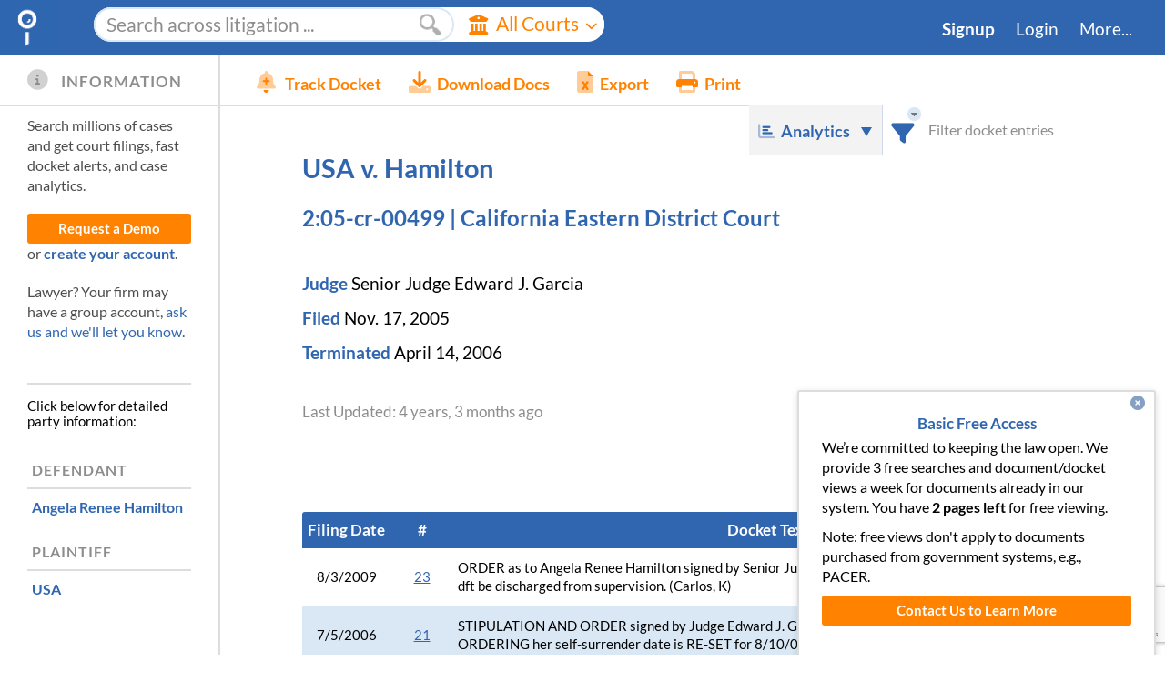

--- FILE ---
content_type: text/html; charset=utf-8
request_url: https://www.docketalarm.com/cases/California_Eastern_District_Court/2--05-cr-00499/USA_v._Hamilton/
body_size: 86473
content:
<!DOCTYPE html>
<!--[if IE]><![endif]-->
<!--[if lt IE 7 ]> <html class="ie6">    <![endif]-->
<!--[if IE 8 ]>    <html class="ie8">    <![endif]-->
<!--[if IE 9 ]>    <html class="ie9">    <![endif]-->
<!--[if (gt IE 9)|!(IE)]><!--><html lang="en-US"><!--<![endif]-->
<head>
	<meta http-equiv="Content-Type" content="text/html; charset=utf-8" />
	
	<title>USA v. Hamilton, 2:05-cr-00499 (E.D.Cal.)</title>
	<meta name="description" content="Case docket: USA v. Hamilton, 2:05-cr-00499
in California Eastern District Court, 
    Senior Judge Edward J. Garcia presiding,
    last filing 08/03/2009,
    filed 11/17/2005.
" />

	<meta property="og:url" content="https://www.docketalarm.com/cases/California_Eastern_District_Court/2--05-cr-00499/USA_v._Hamilton/" />
	<meta property="og:site_name" content="Docket Alarm" />
	<meta property="og:locale" content="en_US" />
	<meta name="twitter:site" content="@docketalarm"/>
	<meta name="twitter:creator" content="@docketalarm"/>
	<meta content="Docket Alarm, Inc." name="author" />
	<meta content="Docket Alarm, Inc." name="copyright" />

	<meta name="google-site-verification" content="4Rrd6dVjKYKuSBAoT_tYh9YqnU7D9lAPAP6vKQGQdnY" />
	<meta name="viewport" content="width=device-width, initial-scale=1">
	<link rel="apple-touch-icon" href="/site_media/img/favicon-128.png" sizes="128x128">
	
    
    <style type="text/css">
        /* latin-ext */
        
        /* latin */
        @font-face {
          font-family: 'Lato';
          font-style: italic;
          font-weight: 400;
          src: url(https://fonts.gstatic.com/s/lato/v20/S6u8w4BMUTPHjxsAXC-q.woff2) format('woff2');
          unicode-range: U+0000-00FF, U+0131, U+0152-0153, U+02BB-02BC, U+02C6, U+02DA, U+02DC, U+2000-206F, U+2074, U+20AC, U+2122, U+2191, U+2193, U+2212, U+2215, U+FEFF, U+FFFD;
        }
        
        /* latin */
        @font-face {
          font-family: 'Lato';
          font-style: italic;
          font-weight: 700;
          src: url(https://fonts.gstatic.com/s/lato/v20/S6u_w4BMUTPHjxsI5wq_Gwft.woff2) format('woff2');
          unicode-range: U+0000-00FF, U+0131, U+0152-0153, U+02BB-02BC, U+02C6, U+02DA, U+02DC, U+2000-206F, U+2074, U+20AC, U+2122, U+2191, U+2193, U+2212, U+2215, U+FEFF, U+FFFD;
        }
        /* latin-ext */
        @font-face {
          font-family: 'Lato';
          font-style: normal;
          font-weight: 400;
          src: url(https://fonts.gstatic.com/s/lato/v20/S6uyw4BMUTPHjxAwXjeu.woff2) format('woff2');
          unicode-range: U+0100-024F, U+0259, U+1E00-1EFF, U+2020, U+20A0-20AB, U+20AD-20CF, U+2113, U+2C60-2C7F, U+A720-A7FF;
        }
        /* latin */
        @font-face {
          font-family: 'Lato';
          font-style: normal;
          font-weight: 400;
          src: url(https://fonts.gstatic.com/s/lato/v20/S6uyw4BMUTPHjx4wXg.woff2) format('woff2');
          unicode-range: U+0000-00FF, U+0131, U+0152-0153, U+02BB-02BC, U+02C6, U+02DA, U+02DC, U+2000-206F, U+2074, U+20AC, U+2122, U+2191, U+2193, U+2212, U+2215, U+FEFF, U+FFFD;
        }
        /* latin-ext */
        @font-face {
          font-family: 'Lato';
          font-style: normal;
          font-weight: 700;
          src: url(https://fonts.gstatic.com/s/lato/v20/S6u9w4BMUTPHh6UVSwaPGR_p.woff2) format('woff2');
          unicode-range: U+0100-024F, U+0259, U+1E00-1EFF, U+2020, U+20A0-20AB, U+20AD-20CF, U+2113, U+2C60-2C7F, U+A720-A7FF;
        }
        /* latin */
        @font-face {
          font-family: 'Lato';
          font-style: normal;
          font-weight: 700;
          src: url(https://fonts.gstatic.com/s/lato/v20/S6u9w4BMUTPHh6UVSwiPGQ.woff2) format('woff2');
          unicode-range: U+0000-00FF, U+0131, U+0152-0153, U+02BB-02BC, U+02C6, U+02DA, U+02DC, U+2000-206F, U+2074, U+20AC, U+2122, U+2191, U+2193, U+2212, U+2215, U+FEFF, U+FFFD;
        }
    </style>
	
	<link href="/site_media/css/frontpages/base.css" rel="stylesheet" type="text/css" />
	 

	<style type="text/css">
		#bd {
			min-height: 35em;
			padding-bottom: 0px;
		}
		
		.message_overlay {
			text-align: left;
			padding: 10px;
		}
			.message_overlay p {
				font-size: 1.2em;
				line-height: 1.2em;
			}
			.message_overlay textarea {
				width: 100%;
				height: 200px;
				margin: auto;
				margin: 10px auto 10px auto;
				display: block;
			}
			.message_overlay input[type=submit] {
				display: block;
				margin: auto;
				font-weight: bold;
			}
	</style>
<link rel="canonical" href="https://www.docketalarm.com/cases/California_Eastern_District_Court/2--05-cr-00499/USA_v._Hamilton/" />
<!--
<link rel="stylesheet" type="text/css" href="/site_media/css/ui.checkbox-ui.radiobutton.css" />
<link rel="stylesheet" href="/site_media/css/validationEngine.jquery.css" type="text/css"/>
-->
<link rel="stylesheet" href="/site_media/css/dockets.css" type="text/css"/>

<link href="/site_media/css/docket_page.css" rel="stylesheet" type="text/css" />




	
    <script type="text/javascript" async defer src="https://ipmeta.io/plugin.js"></script>
    <!-- HubSpot Embed -->
    <script type="text/javascript" id="hs-script-loader" async defer src="//js.hs-scripts.com/22026994.js?businessUnitId=439450"></script>
    <!-- Adding google reCaptcha  -->
    <script src="https://www.google.com/recaptcha/enterprise.js?render=6LeK5wkrAAAAAKTlL1SEjkdshS_RvoQ01X_BWwOK"></script>
    <!-- We use font-awesome kits which provide backwards compatibility for version 4.x. -->
    <script src="https://kit.fontawesome.com/cedf466f5c.js" crossorigin="anonymous"></script>
    <script type="text/javascript">
		
		var user_logged_in = false,
		    user_first_name = null,
		    user_last_name = null,
            user_org_type = null,
		    user_billing_type = null,
            user_api_enabled = false,
			matter_validation_enabled = false,
			query_builder_display_dockets_only = false;
		/* It doesn't take a computer whiz to crack this simple paywall. We
		 * kindly ask you to respect the work we put into this site. We have
		 * plans for all budgets, including no-cost plans for research and
		 * students. Please contact us if you'd like real access. */
		var paywall_total = 3;
		var paywall_left = 2;
		var paywall_incremented = true;
		var user_firm_name = null;
		// user_source should be in json.
		var user_source = null;
        
        var stripe_public_key = 'pk_FqAMAw5KSSkTGkiR3fxVBr7KBefHm';
		var user_flat_rate_pricing = "$99/mo.";
		var paywall_expired = paywall_left != null && paywall_left <= 0 && paywall_incremented;
		var override_paywall = false;
	</script>
    <!-- Webpack development libraries -->
    <script src="/site_media/js_thirdp_libs_webpack.js" type="text/javascript"></script>
    <script src="/site_media/jquery-ui-1.12.1.custom.min.js" type="text/javascript"></script>
    
	<script src="/site_media/common_esbuild.js" type="text/javascript"></script>
    <script src="/site_media/pleading_tags.js" type="text/javascript"></script>

	<script type="text/javascript">

function analytics_get_custom_metrics(callback) {
    // Set the signed-in user_id, cannot use email or PII.
    ga('set', 'userId', '');
    // Other templates can redifine
    callback();
}
function get_sightmill_script() {
    $SiML = {pid:"d8e88300-bdf8-11e9-a4a6-ecf4bbd8263c"};
    $SiML.email = user_logged_in;
    $SiML.firstname = user_first_name;
    $SiML.lastname = user_last_name;
    $SiML.tags = "";
    $SiML.segment = user_billing_type;
    $SiML.product = "Docket Alarm";
    $SiML.spend = "";
    $SiML.owner = "";
    $SiML.lang = "en-us";
    setTimeout(function () {
        // Get the sightmill script asynchronously.
        $.getScript("https://sightmill.com/tracker/" +
            "d8e88300-bdf8-11e9-a4a6-ecf4bbd8263c.js?", function () {
        });
    }, 1000);
}

$(document).ready(function _docket_top_level() {
    setTimeout(function _delay_load() {
		if(typeof analytics_dimension != "undefined") {
		    analytics_get_custom_metrics(function _custom_metrics_callback() {
                analytics_dimension(user_logged_in, user_org_type,
                    user_billing_type, paywall_expired);
            });
        }
	    // card_list_helpers.get_script(stripe_public_key);
        // The alternative chat window, using salesforce.
        setup_salesforce_live_chat_window()
	}, 300);

	if(user_logged_in && user_billing_type != 'pacer' &&
        window.location.host.indexOf('localhost') === -1) {
	    get_sightmill_script();
    }
});
</script>

<!-- Adding Google Tag Manager: Github #6034 -->
<!-- Google Tag Manager -->
<script>(function(w,d,s,l,i){w[l]=w[l]||[];w[l].push({'gtm.start':
new Date().getTime(),event:'gtm.js'});var f=d.getElementsByTagName(s)[0],
j=d.createElement(s),dl=l!='dataLayer'?'&l='+l:'';j.async=true;j.src=
'https://www.googletagmanager.com/gtm.js?id='+i+dl;f.parentNode.insertBefore(j,f);
})(window,document,'script','dataLayer','GTM-KNKW5TW');</script>
<!-- End Google Tag Manager -->

<!-- Google Tag Manager (noscript) -->
<noscript><iframe src="https://www.googletagmanager.com/ns.html?id=GTM-KNKW5TW"
height="0" width="0" style="display:none;visibility:hidden"></iframe></noscript>
<!-- End Google Tag Manager (noscript) -->


	<script src="/site_media/ui.checkbox-ui.radiobutton.js" type="text/javascript" ></script>
	<script src="/site_media/dockets_esbuild.js" type="text/javascript"></script>
	
<script async type="text/javascript" src="/site_media/icalendar/jquery.icalendar.js"></script>
<script type="text/javascript" src="/site_media/pleading_tags_timeline.js" type="module" ></script>

<script type="text/javascript">
var is_itc = false;
var user_alert_id = null;
var docket_has_paid_documents = true;
var docket_has_get_document_confirmation = false;
var docket_display_pleading_tags = true;
var cc_alert_id = null;
var cc_alert_email = "";
var cc_alert_user = "";
var cc_alert_total_cc = -1;

var cc_alert_user_a = cc_alert_email ? "<a href='mailto:" + cc_alert_email + "' " +
    "data-powertip='Email address: " + cc_alert_email + "'>" +
    (cc_alert_user.length ? cc_alert_user : cc_alert_email) + "</a>" : "";
var cc_tracked_msg = !user_alert_id && cc_alert_id ?
    "Cannot edit tracking settings. Managed by " + cc_alert_user_a + "." : "";


var _custom_metrics_ready = false;

//Used in DE Chancery to keep  record of which entries are merged with each other. Helps in highlighting/filtering docket entries
var merged_entries = [];
//Used when a docket entry needs to be skipped for any reason and not shown on the docket page.
//See example usage in docket_dechancery.html --> getdocketcontents()
var IGNORED_DOCKET_CONTENTS = {"skipped":true};
/**
 * Override the custom metrics with our own.
 **/
function analytics_get_custom_metrics(callback) {
    // Metrics aren't immediately available.
    var counter = 0;
    setTimeout(function _wait_analytics() {
        if(!_custom_metrics_ready && ++counter < 10){
            setTimeout(_wait_analytics, 200)
            return;
        }
        // Set the signed-in user_id, cannot use email or PII.
        ga('set', 'userId', '');
        // metric1 is docket report length.
        ga('set', 'metric1', docket_report ? docket_report.length : 0);
        // metric2 is num parser tags. Send it and reset it.
        var num_p_items = ((parser_info || {}).parser_items || []).map(function (pitem, idx) {
            return ((pitem || {}).indices || []).length;
        });
        num_p_items = num_p_items.length ? num_p_items.reduce(function (acc, item) {
            return acc + item;
        }) : 0;
        ga('set', 'metric2', num_p_items);
        // Callback to send the pageview.
        callback()
    }, 200);
}


/**
 * Return the API endpoint's info structure.
 **/
function getdocket_api_info() {
    if(!user_logged_in) {
        return false;
    }
    // Note: Scraping this information is against our terms of service, we have
    // an API that can get this information in the same format for a good price.
    return JSON.parse("");
}

function progress_loader(show, expected_time, key) {
    if(!key) key = "docketupdate";
    if(show) {
        start_progress_bar("#top_loader .progress_bar", expected_time, key);
        $("#top_loader").show().find(".loader").show();
    } else {
        $("#top_loader").hide();
        stop_progress_bar(key);
    }
}

var docket_updates_in_progress = 0;
function update_docket_report(reanalyze_only, force_full_docket, retry_num) {
    if(docket_updates_in_progress > 0) {
        // Docket updates can cost money. Avoid reentry.
        console.log("Update already in progress.");
        return;
    }
    progress_loader(true, 35);
    docket_updates_in_progress += 1;
    // Update visual state disabling buttons.
    $(".update_docket.button").button( "option", "disabled", true);
    $("#email_docket").button( "option", "disabled", true);
    $("#info_line").find(".default_message").hide().end();
    $(".refresh_message").show();
    // Disable all powertips that may be shown. We want to be ready for an error
    // message that may come back from update_docket.
    $.powerTip.hide(null, true);

    // Set the anonymous docket id.
    var data = { id:2683026 };
    if(reanalyze_only) {
        // Only administrators can reanalyze.
        data.reanalyze_only = true;
    }
    if(force_full_docket) {
        data.force_full_docket = true;
    }
    $.post("/update_docket_report.ajax", data, function() {}, "json")
    .success(function(result) {
        docket_updates_in_progress -= 1;
        $("#info_line").find(".default_message").show().end();
        $(".refresh_message").hide();
        if(result.success) {
            if(result.updated) {
                progress_loader(true, 5);
                window.location = result.docket.internal_link;
            } else if(reanalyze_only) {
                progress_loader(true, 5);
                window.location = result.docket.internal_link;
            } else {
                progress_loader(false);
            }
        } else if(result.error_type == 'nopacer' ||
                    result.error_type == 'needpaid') {
            toggle_membership_window(true);
            progress_loader(false);
            show_error_usermsg(result.error);
        } else if(result.error.search(/Could not login to PACER/) == 0 &&
                (!retry_num || retry_num < 3)) {
            progress_loader(false);
            show_usermsg(result.error + " Retrying...", null, "warning", 5000);
            return update_docket_report(reanalyze_only, force_full_docket,
                retry_num ? retry_num + 1 : 1);
        } else if(set_matter_number_error(result)) {
            // Matter number errors are handled on their own.
            progress_loader(false);
        } else {
            progress_loader(false);
            show_error_usermsg(result.error);
        }
        $(".update_docket.button").button( "option", "disabled", false);
        $("#email_docket").button( "option", "disabled", false);
    })
    .error(function(jqXHR, textStatus, errorThrown) {
        progress_loader(false);
        docket_updates_in_progress -= 1;
        $("#info_line")
            .find(".default_message").show().end();
        $(".refresh_message").hide().end();
        $(".update_docket.button").button( "option", "disabled", false);
        $("#email_docket").button( "option", "disabled", false);
        if(jqXHR.status != 0) {
            // If its a parseError, we're likely calling print on the backend.
            show_error_usermsg("Could not update the docket (" + textStatus +
                "). Plase try again.");
        }
    });
}

//////////////////////
// Highlighting and Docket Report Filtering

// The row that is currently selected.
var selected_highlight_row = null;
var shown_rows = null;
var shown_rows_perc_done = 1;
var showing_rows = null; // The rows we're in the process of showing.
var HIDE_ENTRIES_ON_FILTER = false;
var MAX_SHOW_ON_FILTER = 5000; // After this limit, we force hiding on filter.
function _arrays_equal(a,b) {
    return !!a && !!b && !(a<b || b<a);
}
function highlight_docket(query, terms, hit_indices, perc_done, iteration) {
    // hit_indices must be sorted.
    showing_rows = hit_indices;
    // Wait until the docket is fully rendered before highlighting
    var $filter_count = $("#FilterBlock .filter_count");
    if(!docket_report_rendered) {
        var filter_html = get_filter_html();
        // Try to avoid repaint.
        if(filter_html != $filter_count.html()) {
            $filter_count.html(filter_html ).show();
        }
        setTimeout(function() {
            if(_arrays_equal(showing_rows, hit_indices)) {
                highlight_docket(query, terms, hit_indices,
                    perc_done, iteration);
            }
        }, 300);
        return;
    }
    var $docket_report = $("#docket_report")
    if (query) {
        var num_floats = 0;
        var num_cols = $docket_report.find("th:visible").each(function () {
            // Sometimes we style the cols as floats to group them.
            var fl = $(this).css('float');
            if(fl && fl.length && fl != 'none')
                num_floats++;
        }).length;
        if(num_floats) {
            // The floats will all be put into one column.
            num_cols -= num_floats - 1;
        }
        if(HIDE_ENTRIES_ON_FILTER) {
            var q_strip = query.strip();
            $docket_report
                .find("#docket_filter").text(q_strip.length ? " " + query: "").end()
                .find("tr#docket_filter_msg").show()
                    .find("td").attr("colspan", num_cols);
        } else {
            $docket_report.find("tr#docket_filter_msg").hide();
        }
    } else {
        // But not the special message
        $docket_report.find("tr#docket_filter_msg").hide();
    }
    var is_odd = false;
    // Hide everything at first to prevent reflow
    if (HIDE_ENTRIES_ON_FILTER) {
        $docket_report.hide();
    }
    // Do an initial pass hiding and showing
    var rows = $(".docket_row[data-i]");
    if(!HIDE_ENTRIES_ON_FILTER) {
        rows.show();
    }
    var hit_i = 0, will_show = {};
    for(var r=0; r < rows.length; r++) {
        if(!query || hit_i < hit_indices.length && r == hit_indices[hit_i]) {
            if (HIDE_ENTRIES_ON_FILTER) {
                $(rows[r])
                    .addClass(is_odd ? 'odd' : 'even')
                    .removeClass(is_odd ? 'even' : 'odd')
                    .show();
                is_odd = !is_odd;
            }
            will_show[r] = true;
            hit_i ++;
        } else {
            if (HIDE_ENTRIES_ON_FILTER) {
                $(rows[r]).hide();
            }
        }
    }
    if (HIDE_ENTRIES_ON_FILTER) {
        // Now show again when done.
        $docket_report.show();
    }
    // Downloading takes time, and highlighting takes time. Let the download
    // portion of this process take up the following percent of progress.
    var max_download_percentage = .8;
    if(perc_done && perc_done != 1) {
        shown_rows_perc_done = max_download_percentage * perc_done;
    } else if(_arrays_equal(showing_rows || [], hit_indices || [])) {
        // We are showing all of the rows that we need to.
        shown_rows_perc_done =  1;
    } else {
        // We are not showing all the rows that we need to.
        shown_rows_perc_done =  max_download_percentage;
    }
    // Setup the hit counter
    if(query) {
        $filter_count.html(get_filter_html()).show();
    } else {
        $filter_count.hide();
    }
    // Reset the selected filter when this is our first time highlighting.
    if(!iteration){
        rows.removeClass("selected");
        selected_highlight_row = null;
    }
    $("body").toggleClass("page_filtered", query && hit_i ? true : false);

    // Setup the higlighted term regex
    for(var t=0; t < terms.length; t++) {
        var term = RegExp.escape(terms[t]);
        if(term.search(/^\d/) == 0) {
            // Starts with a number, do not auto stem.
            term += "\\b";
        } else {
            // Starts with a letter. Allow automatic stemming.
            term += '[^\\s\\(\\)\\b]*';
        }
        // Make sure there's a break before.
        term = '\\b' + term;
        // Wrap in parenthesis.
        terms[t] = '(' + term + ')';
    }
    var hl_regex = new RegExp(terms.join("|"),'i');

    remove_highlights("#heading_block, #docketheader, .panel.parties");
    if(terms.length) {
        // Highlight the heading block area
        highlight($("#heading_block, #docketheader, .panel.parties"), hl_regex);
    }
    function set_shown_rows() {
        shown_rows = [];
        for(var j in will_show) {
            shown_rows.push(parseInt(j));
        }
        shown_rows.sort(function (a, b) { return a > b ? 1 : a < b ? - 1 : 0});
    }
    // Highlight the docket entries
    var num_reflows = 0;
    function higlight_docket_row(cnt, synchronous) {
        if(!synchronous && !_arrays_equal(showing_rows, hit_indices)) {
            console.log("Stopped highlighting b/c changed: " +
                showing_rows.length + " != " + hit_indices.length);
            return;
        }
        if(cnt == rows.length) {
            console.log("Finished highlighting b/c changed: " + hit_indices.length);
            // All done filtering and highlighting.
            if(!perc_done || perc_done == 1) {
                // We're done downlading data too.
                shown_rows_perc_done = perc_done || 1;
            }
            // Save the rows that we're showing.
            set_shown_rows();
            if(iteration) {
                // The call to highlight_next_prev may screw up our selection.
                if(selected_highlight_row == 0) {
                    selected_highlight_row = null;
                } else if(selected_highlight_row != null) {
                    selected_highlight_row++;
                }
            }
            $filter_count.html(get_filter_html());
            // Select the first item.
            highlight_next_prev();
            // Dispatch the event.
            dispatchEvent(makeCustomEvent('docket_report_render_complete'));
            return;
        } else if(cnt > rows.length) {
            console.warn("Count greater than rows: " + cnt + " > " + row.length);
            return;
        }
        if(perc_done && perc_done != 1) {
            shown_rows_perc_done = perc_done * max_download_percentage;
        } else {
            // We're done downloading data, but not highlighting it. Calculate
            // the total progress based on what's left to do.
            shown_rows_perc_done = max_download_percentage +
                (1 - max_download_percentage) * (cnt + 1) / rows.length;
        }
        var item = rows[cnt];
        var reflow = true;
        if(will_show[cnt]) {
            // If there are terms to highlight query, then highlight
            if(terms.length) {
                if(item.hasAttribute("data-skipped") && merged_entries.length > 0){
                    //If the row we are trying to highlight is skipped, it means that we have merged it's contents
                    //with another row and recorded the fact in merged_entries. So we highlight that row instead.
                    item = rows[merged_entries.find(function(me) { return me.skipped == cnt}).merged_with];
                    //Deleting the empty matched row from master list to display proper message
                    // 1 of 3 instead of 1 of 5.
                    delete will_show[cnt];
                }
                highlight($(item), hl_regex);
            }
        }
        // Add/remove highlight causes reflow. Sleep to be responsive. Also
        // sleep to avoid very deep recursion.
        if(cnt%500==0) {
            return setTimeout(function () {
                if( _arrays_equal(showing_rows, hit_indices)) {
                    set_shown_rows();
                    $filter_count.html(get_filter_html());
                    higlight_docket_row(++cnt);
                }
            }, 1);
        }
        return higlight_docket_row(++cnt, true);
    }
    // Remove all the existing highlights.
    remove_highlights(".docket_row", terms.length ? will_show : null,
        function _progress(num, total, next) {
            next();
        }, function _done(broke_early) {
            if(!query) {
                selected_highlight_row = null;
                return;
            }
            set_shown_rows();
            higlight_docket_row(0);
        }
    );
}

// Filter the docket and only show what is selected
var current_filtered_contents = 0;
var current_filtered_hide = HIDE_ENTRIES_ON_FILTER;
function filter_docket_report(filter) {
    if(filter == "") filter = null;
    if(current_filtered_contents == filter &&
        current_filtered_hide == HIDE_ENTRIES_ON_FILTER &&
        // Make sure we remove filters
        (!shown_rows || shown_rows.length == docket_report.length || filter)) {
        return;
    }
    if(!filter || filter.strip().length==0) {
        // Set current_filtered first to guard against reentry.
        current_filtered_contents = filter;
        current_filtered_hide = HIDE_ENTRIES_ON_FILTER;
        highlight_docket(null, [], []);
        return;
    }
    var MAX_ROWS = 100;
    function do_highlight_ajax(callback, start_row)  {
        var data = {
            'ids[]' : [2683026],
            query : filter,
            hits_and_terms:true,
            max_rows: MAX_ROWS,
            // We don't need events or entities, they slow things down.
            max_entities: 0,
            max_events: 0,
            start_row: start_row || 0
        };
        $.getJSON("/search/gethighlight.ajax", data, function(){})
        .success(callback)
        .error(function() {
            highlight_docket(null, [], []);
            $("#FilterBlock .loader").hide();
            $(".filter_error").text("There was an error highlighting the " +
                "docket. Press Filter to try again.").fadeIn("slow");
            current_filtered_contents = filter ? null : "*";
        });
    }
    $("#FilterBlock")
        .find(".loader").show().end()
        .find(".filter_count").hide().end();

    function _handle_highlight_response(data, start_row, old_hits, i) {
        // Make sure this is the current filter.
        if(current_filtered_contents != filter ||
            current_filtered_hide != HIDE_ENTRIES_ON_FILTER) {
            return;
        }
        $("#FilterBlock .loader").hide();
        if(data.success) {
            $(".filter_error").fadeOut("slow");
            var snippet = data.snippets[0];
            var all_hits = old_hits.concat(snippet.hits);
            if(snippet.hits.length == MAX_ROWS) {
                var last_row = snippet.hits[snippet.hits.length - 1] + 1;
                var perc_done = last_row / $(".docket_row").length;
                highlight_docket(filter, snippet.terms, all_hits, perc_done, i);
                // Make the recursive ajax call.
                do_highlight_ajax(function _do_next_inner(data) {
                    _handle_highlight_response(data, last_row, all_hits,
                        (i||0) + 1);
                }, last_row + 1);
            } else {
                // We're done.
                highlight_docket(filter, snippet.terms, all_hits, 1, i);
            }
        }  else {
            highlight_docket(null, [], []);
            $(".filter_error").text(data.error).fadeIn("slow");
        }
    }
    // Start up by searching with the first row.
    do_highlight_ajax(function(data) {
        _handle_highlight_response(data, 0, []);
    });
    current_filtered_contents = filter;
    current_filtered_hide = HIDE_ENTRIES_ON_FILTER;
}

var last_filter_update = null;
function enqueue_filter_update() {
    // Wait a half second until the user finishes typing, then update
    if(last_filter_update) {
        clearTimeout(last_filter_update);
    }
    last_filter_update = setTimeout(function () {
        last_filter_update = null;
        var state = $.bbq.getState();
        var changed = 0;
        var $filter_txt = $("#filter_txt");
        if($("#hide_on_filter").is(":checked")) {
            // If it's checked make sure our state is set.
            if(state.hide_on_filter != 'yes') {
                state.hide_on_filter = 'yes'; changed++;
            }
        } else if(state.hide_on_filter) {
            // Otherwise delete it altogether.
            delete state.hide_on_filter; changed++;
        }

        var filter = $filter_txt.val();
        if(filter) {
            // If using a filter, remove any hits, and add the query.
            if(state.hits) {
                delete state.hits; changed ++;
            }
            if(state.q != filter) {
                state.q = filter;
                changed = true;
            }
        } else if(state.q) {
            delete state.q;
            changed = true;
        }
        if(changed) {
            // Override all state.
            $.bbq.pushState("#" + $.param(state, true));
        }
        $filter_txt.dequeue();
    }, 10);
}

/**
 * Get the message within the filter box.
 **/
function get_filter_html() {
    if(!docket_report_rendered) {
        return '<span class="perc">will filter after docket loads</span>';
    }
    var state = $.bbq.getState();
    var msg = "";
    if(shown_rows && shown_rows.length){
        msg += (selected_highlight_row + 1) + " of " + shown_rows.length +
            " row" + (shown_rows.length == 1 ? "" : "s");
    } else if(shown_rows_perc_done == 1) {
        msg += "No hits";
    } else {
        msg += "Searching";
    }
    if(shown_rows_perc_done != 1) {
        msg += '<span class="perc">' + Math.floor(shown_rows_perc_done * 100) +
            '% done</span>';
    } else if(shown_rows && shown_rows.length) {
        msg += '<div class="filter_hide"><input ' +
            (HIDE_ENTRIES_ON_FILTER ? "checked" : "") +
            ' type=checkbox id="hide_on_filter">' +
            '<label for="hide_on_filter">Show Only</label></div>';
    }
    msg = "<div class='hits'>" + msg + "</div>";
    msg = "<div>" + msg + "</div>";
    var tip_options = {
        popupClass : 'small_powertip',
        placement: 'sw',
    };
    var force_hide = docket_report && docket_report.length > MAX_SHOW_ON_FILTER;
    var $out = $(msg)
        .find(".hits")
            .toggleClass("nohits", !shown_rows || shown_rows.length == 0)
            .find("input[type=checkbox]").change(function () {
                if(force_hide) {
                    return;
                }
                enqueue_filter_update();
            }).end().end();
    if(force_hide) {
        $out.find(".filter_hide").addClass("disabled")
            .data("powertip", "Because this docket is so large, we " +
                "hide filtered docket entries for better performance.")
            .powerTip(tip_options);
    }
    return $out;
}

/**
 * Handle selecting the next/previous highlight in a filtered selection.
 **/
function highlight_next_prev(next) {
    var rows = $(".docket_row[data-i]:visible");
    if(!shown_rows || !shown_rows.length) {
        $("#FilterBlock .filter_count").html(get_filter_html()).show();
        return;
    }

    // Determine which row we should highlight.
    if(selected_highlight_row === null) {
        selected_highlight_row = 0;
    } else if (next) {
        selected_highlight_row += 1
    } else {
        selected_highlight_row -= 1
    }
    // Make sure we're in range.
    if(selected_highlight_row >= shown_rows.length) {
        selected_highlight_row = 0;
    } else if(selected_highlight_row < 0) {
        selected_highlight_row = shown_rows.length - 1;
    }

    // Add a selection class so we can higlight it differently.
    rows.removeClass("selected");
    var row_i = HIDE_ENTRIES_ON_FILTER ?
        selected_highlight_row : shown_rows[selected_highlight_row];
    var $selrow = $(rows[row_i]).addClass("selected");

    // Handle the message.
    $("#FilterBlock .filter_count").html(get_filter_html()).show();

    // Scroll the row into view if appropriate.
    if($selrow && $selrow.length) {
        scroll_and_center($selrow.offset().top, $selrow.height());
    }
}

////////////////////////
// Parties and Counsel
var parties = JSON.parse('[\u000A  {\u000A    \u0022index\u0022: 0, \u000A    \u0022type\u0022: \u0022Defendant\u0022, \u000A    \u0022name\u0022: \u0022Angela Renee Hamilton\u0022\u000A  }, \u000A  {\u000A    \u0022index\u0022: 1, \u000A    \u0022type\u0022: \u0022Plaintiff\u0022, \u000A    \u0022name\u0022: \u0022USA\u0022\u000A  }\u000A]');
var parties_by_type = JSON.parse('{\u000A  \u0022special_names_by_type\u0022: [\u000A    [\u000A      \u0022Defendant\u0022, \u000A      [\u000A        {\u000A          \u0022index\u0022: 0, \u000A          \u0022type\u0022: \u0022Defendant\u0022, \u000A          \u0022name\u0022: \u0022Angela Renee Hamilton\u0022\u000A        }\u000A      ]\u000A    ], \u000A    [\u000A      \u0022Plaintiff\u0022, \u000A      [\u000A        {\u000A          \u0022index\u0022: 1, \u000A          \u0022type\u0022: \u0022Plaintiff\u0022, \u000A          \u0022name\u0022: \u0022USA\u0022\u000A        }\u000A      ]\u000A    ]\u000A  ], \u000A  \u0022other\u0022: [], \u000A  \u0022truncated\u0022: false\u000A}');

function sanitize_for_url(v) {
    return v.replaceAll("&", "%26").replace(/\?/g, "%3F").replace(/\s+/, "%20");
}
function counsel_by_firm(p) {
    // Group parties by law firm
    var firms = {};
    for(var c_i=0; c_i < p.counsel.length; c_i++) {
        var c = p.counsel[c_i];
        var fname = c.firm_analyzed == null ? (c.cfirm || c.firm || ''):
            c.firm_analyzed;
        if(firms[fname] === undefined) {
            firms[fname] = [];
        }
        firms[fname].push(c);
    }
    return firms;
}
function get_party_html(party_idx) {
    party_idx = parseInt(party_idx);
    var i = parseInt(party_idx);
    if(!parties || !parties.length || i >= parties.length) {
        console.log("Party Index out of range: " + i);
        return '';
    }
    var p = parties[i];
    var name = p.name;
    
    var party_ana_link = name ? "<a class='analyze' data-powertip='Analyze this Party' " +
        "href='/analytics/redirect?court=California Eastern District Court&type=party&val=" +
            sanitize_for_url(name) +
            "'><img src='/site_media/img/analytics_icon.png'></a>" : "";
    
    var close_btn = "<a class='close' href='#'><i class='fas fa-window-close'></i> Close</a>";
    var party_type_html = p.type && p.type.search(/other|unknown/ig) == -1 ?
        wrap_html(p.type, "span", "party_type") + " ": "";
    if(!p.counsel || !p.counsel.length) {
        return "<div class='counsel_block'>" +
            "<div class='title_block'><div class='counsel_title'>" +
            party_type_html + wrap_html(name || '', "span", "name") + party_ana_link +
            "</div>" + close_btn +
            "</div><p>No counsel information for this party.</p></div>";
    }
    var c_by_firm = counsel_by_firm(p);
    var html = "";
    // Iterate over the firms building the firm view
    for(cfirm in c_by_firm) {
        html += "<div class='firm'><h3 class='title'>" + cfirm;
        if(c_by_firm[cfirm].length > 3)
            html += " (" + c_by_firm[cfirm].length + ")";

        if (party_ana_link.length) {
            html += "<a class='analyze' data-powertip='Analyze this Firm' " +
                "href='/analytics/redirect?court=California Eastern District Court&type=firm&" +
                "val=" + sanitize_for_url(cfirm) +
                "'><img src='/site_media/img/analytics_icon.png'></a>";
        }
         html += "</h3><div class='block'>";

        // Then the counsel within the firms.
        for(c_i in c_by_firm[cfirm]) {
            var c = c_by_firm[cfirm][c_i];
            // If name_analyzed even exists, use it. It may clear out bad names.
            var cname = c.name_analyzed == null ? c.name: c.name_analyzed;
            html +=
            "<div class='counsel'><div class='main'>" +
                (cname ? "<div class='cname'>" + cname + "</div>" : "")+
                (c.prose ? "<i>(pro se)</i>" : "") +
                (c.lead ? "<i>(lead counsel)</i>" : "") +
            "</div><div class='contact'>";
            //	(c.firm ? "<div class='firm'>" + c.firm + "</div>" : "")
            var address =  c.address && c.address.length ? c.address:
                c.other && c.other.length ? c.other: [];
            for(var o_i=0; address && o_i < address.length; o_i++) {
                html += "<div>" + address[o_i] + "</div>";
            }
            
            html += "</div></div>";
        }
        html += "</div></div>";
    }
    var title =
        !name ? "Counsel for unspecified party":
        is_itc ? "Counsel Filing on Behalf Of " + party_type_html + wrap_html(name, "span", "name"):
        "Counsel for " + party_type_html + wrap_html(name, "span", "name");

    if(p.counsel.length > 12) {
        title += " (" + p.counsel.length + " total)";
    }
    title += party_ana_link;
    return "<div class='counsel_block show_contact'>" +
                "<div class='title_block'>" +
                    "<div class='counsel_title'>" + title + "</div>" +
                    close_btn + "</div>" + html + "</div>";
}

function add_counsel_copy() {
    function _get_text() {
        var out = '';
        $(".counsel_block").each(function(c_i, c) {
            out += $(c).find(".counsel_title").text() + "\n";
            // Iterate over all law firms
            $(c).find(".firm .title").each(function(i, obj) {
                out += $(obj).text() + "\n";
                // The counsels are in the next element
                obj = obj.nextElementSibling;
                $(obj).find(".counsel").each(function(j, counsel) {
                    var $counsel = $(counsel);
                    out += $counsel.find(".cname").text() + "\n";
                    $counsel.find(".contact div").each(function(q, contact) {
                        out += $(contact).text() + "\n";
                    });
                    out += "\n";
                });
                out += "\n";
            })
        });
        return out;
    }
    copy_to_clipboard(".counsel_overlay .copy", function () {
      // Get the citation name and remove extra spaces
      return _get_text() + "\nDocket Alarm\n" + window.location.toString();
    }, "Parties copied");
}

function show_party_detail(party_hash) {
    // Remove the old stuff
    var $docket_bd = $("#dockets_bd")
        .find(".counsel_overlay").remove().end()
        .find(".pname.selected")
            .find(".close").remove().end()
            .removeClass("selected")
            .end()
        .find("#docket_report").show().end()
        .css('min-height', 'auto');
    var party_html = '', party_idx = '', show_all = party_hash == "all";
    if(show_all) {
        for(var p_i in parties) {
            party_html += get_party_html(p_i);
        }
    } else {
        // Try to get the new detail
        party_idx = party_hash ? party_hash.split("-")[0] : null;
        party_idx = party_idx === null ? NaN : Number(party_idx);
        if(isNaN(party_idx)) {
            // There is none, we're done.
            return;
        }
        party_html += get_party_html(party_idx);
    }
    var controls = "<div class='controls'><div class='checker'>" +
        "<input type='checkbox' id='contact_info' checked>" +
        "<label for='contact_info'>Show contact info</label>" +
        "</div><div class='break'></div><a id='copy_btn' class='copy'>" +
        "<img src='/site_media/img/copy_icon_blue.png'> Copy</a>" +
        "<div class='break'></div>" +
        "<a id='show_all' class='show_all' href='#show_party=all' " +
            "title='" + (show_all ?
                "Showing all parties":
                "Select to view all parties") + "'>" +
        "<img src='/site_media/img/party_icon.png'> Show All Parties</a>" +
        "</div>";

    var $overlay = $("<div class='counsel_overlay'>" + controls + party_html +
            "</div>");
    $overlay.find("#contact_info").click(function () {
        if($(this)[0].checked) {
            $overlay.find(".counsel_block").addClass("show_contact");
        } else {
            $overlay.find(".counsel_block").removeClass("show_contact");
        }
    }).end()
    .toggleClass("all", show_all)
    .find("[data-powertip]").powerTip({}).end()
    // Mark the first as such.
    .find(".counsel_block").first().addClass("first").end();

    $docket_bd
        // Add the new stuff.
        .find(".pname[data-index=" + party_idx + "]")
            .addClass("selected")
            .append("<div class='close'><i class='fas fa-times'></i></div>")
            .end()
        .append($overlay)
        .find("#docket_report").hide().end()
        .css('min-height', Math.max($('.counsel_overlay').height(),
            $('#sidebar').height()))
        .find(".counsel_overlay .close, #sidebar .close").click(function () {
            $.bbq.removeState("show_party");
            return false;
        }).end();
    $(window).scroll(0);
    add_counsel_copy();
}
function get_visible_text(content) {
    // Not so easy to get the visible text
    var saved = $(content).clone();
    // Remove the hidden parts
    $(content).find(':hidden').remove();
    // Get the remaining text
    var visible_text = $(content).text();
    // Now revert back to our saved version
    $(content).replaceWith(saved);
    return visible_text;
}

function initialize_show_more_less(){ 
    $(".show_more").click(function () {
        $.bbq.pushState({show_more : true});
        return false;
    });
    $(".show_less").click(function () {
        $.bbq.removeState('show_more');
        return false;
    });
}

function handle_docket_page_keydown(event) {
    var state = null;
    if (event.keyCode === 27) {
        // ESCAPE: close the counsel window if open.
        state = $.bbq.getState();
        var caught = false;
        if(state.show_more) {
            $.bbq.removeState('show_more');
            event.preventDefault();
        }
        if(state.show_party)  {
            $.bbq.removeState('show_party');
            event.preventDefault();
        }
    } else if (event.keyCode === 38 || event.keyCode === 40) {
        // UP/DOWN ARROW: Cycle through parties.
        state = $.bbq.getState();
        if(state.show_party)  {
            var party_idx = Number(state.show_party.split("-")[0]);
            if (!isNaN(party_idx)) {
                var $cur = $("#dockets_bd .pname[data-index=" + party_idx + "]");
                var $to_click = event.keyCode === 38 ?
                    $($cur.prevAll(".pname")[0]):
                    $($cur.nextAll(".pname")[0]);
                event.preventDefault();
                $to_click.click();
            }
        }
    } else if(event.keyCode == 70 && (event.ctrlKey || event.metaKey)) {
        // Ctrl+F: filter the docket page.
        state = $.bbq.getState();
        if (state.show_party) {
            // Use normal CTRL+F when viewing a party.
            return;
        }
        var $input = $("#FilterBlock input[type=text], .FilterBlock input[type=text]");
        if(event.shiftKey) {
            $("#FilterBlock select").val("search_document")
                .richselectmenu("option", "change")();
        } else {
            $("#FilterBlock select").val("filter_docket")
                .richselectmenu("option", "change")();
        }
        $input.focus().select();
        if(!$input.is(":visible") ||
            parseInt($("#actionbar").css("margin-top")) < 0) {
            $('html,body').animate({ scrollTop: 0}, 150);
        }
        event.preventDefault();
    } else if(event.altKey && event.key == 'u') {
        // Toggle show/hide upcoming deadlines.
        $("#deadlines th .toggle").click();
        event.preventDefault();
    } else if(event.altKey && event.key == 'e') {
        // Export the docket
        $("#actionbar .docket_export").first().click();
        event.preventDefault();
    } else if(event.altKey && event.key == 't') {
        $("#show_timeline").click();
        event.preventDefault();
    } else if(event.key == "h" && (event.altKey || event.cmdKey || event.metaKey)) {
        $("#keyboard_shortcuts").toggle();
    }
}
function handle_party_click() {
    var key_val = $(this).attr('href').slice(1).split("=");
    var new_state = {};
    new_state[key_val[0]] = key_val[1];
    $.bbq.pushState(new_state);
    return false;
}

/**
 * Does all sorts of initialization for the docket report
 */
function initialize_docket_report() {
    ///////////
    // Handle Parties and Counsel Overlay.
    $(".pname").click(handle_party_click);
    initialize_show_more_less();
    // Remove the listener so it doesn't double up.
    window.removeEventListener('keydown', handle_docket_page_keydown);
    window.addEventListener('keydown', handle_docket_page_keydown);

    ///////////
    // Handle emailing the docket report
    $("#email_docket").button({
        icons: { primary: "ui-icon-mail-closed" }
    }).click(function () {
        $(".update_docket.button").button( "option", "disabled", true);
        $("#email_docket").button( "option", "disabled", true);
        progress_loader(true, 3, "email");
        $.post("/email_docket_report.ajax", {id:2683026}, function(result) {
            progress_loader(false, null, "email");
            if(result.success) {
                show_success_usermsg("Email Sent");
                // Reload the page to reflect the updated docket
                if(result.updated)
                    location.reload();
            } else {
                show_error_usermsg(result.error);
            }
            $(".update_docket.button").button( "option", "disabled", false);
            $("#email_docket").button( "option", "disabled", false);
        }, "json");
        return false;
    });

    ///////////
    // Handle updates to the docket
    $("#update_docket.button").button({
        icons: { primary: "ui-icon-refresh" }
    });
    $(".update_docket").click(function () {
        update_docket_report();
        return false;
    }).data('powertip', '<h3>Update the Docket</h3>' +
        "<p>Dockets need to be regularly updated to stay current with the " +
        "filings posted to the court.</p>" +
        "<p>Update to pull new filings into this docket.</p>")
    .powerTip({
        popupClass : 'small_powertip',
        placement: 'n',
        // This tooltip should open slower and close faster, as it can
        // interfere with error tooltips after the update's result.
        fadeOutTime: 0,
        intentSensitivity: 4,
    });

    var WARN_HOURS = 24 * 1, ERR_HOURS = 24 * 3;
    var update_date = new Date("2021-10-09T10:31:47.276780");
    var escelate = isNaN(update_date.getTime()) ||(new Date() - update_date);
    if(escelate === true || escelate > 1000*60*60*WARN_HOURS) {
        $("#last_update")
            .toggleClass("warn", escelate > 1000*60*60*WARN_HOURS)
            .toggleClass("warn2", escelate === true || escelate > 1000*60*60*ERR_HOURS)
            .data('powertip','<h3>This docket is out-of-date</h3>' +
                "<p>Update the docket to pull in newer filings.</p>"
            ).powerTip({popupClass : 'small_powertip',  placement: 'n'});
    }

    // Make sure the messages span across the entire width of the table
    var th_len = $("#docket_report th:visible").length;
    if(th_len) {
        $("#docket_report .message td").attr("colspan", th_len);
    }

    ///////////
    // Copy Docket to clipboard
    function get_party_info_text() {
        function fixup_txt(txt) {
            return get_visible_text(txt)
                        // Remove all "big" whitespace
                        .replace(/\r?\n|\r|\t/g, " ")
                        .replace(/[\s\b]+/g, " ")
                        // A bit hackish, but remove links
                        .replace(/\(?\s*view\s+docket\s*\)?/g, "")
                        .replace(/\(?\s*view\s+document\s*\)?/g, "")
                        .replace(/\(\s*view\s*\)/g, "")
                        .strip();
        }
        function get_fixedspace(cols, col_widths, num_spaces) {
            var has_text=false, out="";
            do {
                has_text = false;
                for(var i=0; i<cols.length; i++) {
                    // Strip off any leading or trailing whitespace
                    cols[i] = cols[i].strip();
                    var last_space = cols[i].lastIndexOf(" ", col_widths[i]);
                    var width =
                            cols[i].length <= col_widths[i] ? cols[i].length:
                            last_space > 0 ? last_space:
                            col_widths[i];
                    if(width > 0) {
                        has_text = true;
                        out += cols[i].substr(0, width);
                    }
                    // Now add column spacers
                    for(j=0; j < num_spaces + col_widths[i]-width; j++)
                        out += " ";
                    cols[i] = cols[i].substr(width);
                }
                out = out.strip() + "\n";
            } while(has_text);
            return out;
        }
        // Figure out how much data is in each column
        var max_widths = [], tot_widths = [];
        $("table#docket_report tr:visible").each(function() {
            var cols = $(this).find("td:visible:not(.nocopy), th:visible:not(.nocopy)");
            for(i=0; i<cols.length; i++) {
                var txt_len = fixup_txt(cols[i]).length;
                if(!max_widths[i] || txt_len > max_widths[i])
                    max_widths[i] = txt_len;
                if(!tot_widths[i]) tot_widths[i] = txt_len;
                else tot_widths[i] += txt_len;
            }
        });
        // Calculate the amount of space between columns
        var num_spaces = max_widths.length < 4 ? 4 :
                            max_widths.length < 5 ? 2:
                            1;
        // Certain columns may have fixed widths. Give first column,
        // the date column, a fixed witdth.
        var fixed_width = {0:10};
        // Now calculate the rest of the column widths
        var tot_max_width=0, tot_tot_width=0, tot_fixed_width=0;
        for(i=0; i<max_widths.length; i++) {
            if(fixed_width[i]) {
                tot_fixed_width += fixed_width[i];
            } else {
                tot_max_width += max_widths[i];
                tot_tot_width += tot_widths[i];
            }
        }
        var char_widths = [];
        for(i=0; i<max_widths.length; i++) {
            char_widths[i] = fixed_width[i] ? fixed_width[i]: Math.round(
                (80-num_spaces*max_widths.length-tot_fixed_width)
                    *tot_widths[i] / tot_tot_width);
        }

        // Make sure they aren't too small, not the best algorithm
        // min_var_width: The minimum width of a column that has to be
        // split into multiple lines.
        var min_var_width = 8;
        for(i=0; i<max_widths.length; i++) {
            var min_width = max_widths[i] < min_var_width ?
                            max_widths[i] + 1 : min_var_width;
            for(k=i+1; k<max_widths.length && char_widths[i]<min_width; k++) {
                while(char_widths[i]<min_width && char_widths[k]>min_width) {
                    char_widths[i]++;
                    char_widths[k]--;
                }
            }
        }

        var out = "";
        $("table#docket_report tr:visible").each(function() {
            var cols = $(this).find("td:visible:not(.nocopy), th:visible:not(.nocopy)")
                        .map(function (i, e) { return fixup_txt(e) } );
            out += get_fixedspace(cols, char_widths, num_spaces) + "\n";
        });
        return out;
    }
    copy_to_clipboard("#clipboard_docket", function _get_text($this) {
      // Get the citation name and remove extra spaces
      return get_party_info_text() + "\nDocket Alarm\n" + 
        window.location.toString();
    }, "Docket copied");

    ///////////
    // The docket sidebar.
    var $sidebar = $("#sidebar");
    setup_common_sidebar($sidebar[0], $("#footer")[0],
        ".panel > h3, .panel > p, .pname, .jump_to");

    // On window resize, reset sidebar state b/c size affects whether
    // sidebar gets shown by default.
    var win_width = $(window).width();
    $(window).resize(function () {
        // Correct the x-location of the sidebar if the height changes.
        if(win_width != $(window).width()) {
            $sidebar.css('left', '');
            win_width = $(window).width();
        }
    });

    ///////////
    // Handle the docket tracking link
    if(user_logged_in) {
        // If logged in, show the tracking link
        var $docket_add = $(".docket_add:not(.signup)")
        // Disable the button if they are being CCed, "!!" for true/false.
        .toggleClass("disabled", !!cc_alert_id)
        .click(function () {
            analytics_track("docket", "track");
            var dockadd$ = $(this);
            if(!user_alert_id && cc_alert_id) {
                return false;
            }
            dockadd$.addClass("clicked");
            var data = get_docket_data();
            add_docket(data,
                function () {
                    dockadd$.removeClass("clicked");
                    $(".search_result_loader").hide();
                    $("#DocketSearchOverlay").dialog("close");
                },
                function (result) {
                    dockadd$.removeClass("clicked");
                    edit_docket(result.alert_id, result, data);
                }
            );
            return false;
        });
    } else {
        // If no user is logged in, then tracking becomes signup.
        $(".docket_add").addClass("signup").attr("href", "#")
            // Unbind any other click handlers that may bring up other windows.
            .unbind('click')
            .click(function () {
                show_signup_dialog(false, false, true);
                return false;
        }).show();
    }
    // Handle the docket tracking edit link.
    $(".docket_edit")
    .click(function() {
        if(!user_alert_id && cc_alert_id) {
            show_usermsg(cc_tracked_msg, $(this), "warn");
            return false;
        }
        // Edit the user's alert id if we have one, otherwise the anonymous
        edit_docket(user_alert_id || 2683026 );
        return false;
    });
    on_docket_changed_calback = function(alert_id) {
        if(alert_id == "null" || !user_alert_id)
            document.location.reload(true);
    };

    $(".docket_export").click(function() {
        if(show_signup_dialog(false, false, false, true)) {
            return;
        }
        var $t = $(this).addClass('disabled');
        export_docket_report({
            data : get_docket_data(),
            success : function (url) {
                window.location = url;
                // It takes a moment to download, don't enable yet.
                setTimeout(function () {
                    $t.removeClass('disabled');
                }, 1000);
            },
            error : function (e) {
                $t.removeClass('disabled');
                show_error_usermsg(e);
            },
        });
        return false;
    });

    $(".print_docket").click(function() {
        if(show_signup_dialog(false, false, false, true)) {
            return;
        }
        var $t = $(this).addClass('disabled');
        
        // ADD THIS: Show loading indicator
        progress_loader(true, 10, "printdocket");  // 10 second estimate
        
        print_docket({
            data : get_docket_data(),
            success : function (url) {
                // ADD THIS: Hide loading indicator on success
                progress_loader(false, null, "printdocket");
                
                window.location = url;
                setTimeout(function () {
                    $t.removeClass('disabled');
                }, 3000);
            },
            error : function (e) {
                // ADD THIS: Hide loading indicator on error
                progress_loader(false, null, "printdocket");
                
                $t.removeClass('disabled');
                show_error_usermsg(e);
            },
        });
        return false;
    });

    ///////////
    // Handle filtering the docket.
    var $filter_block = $("#FilterBlock");
    function _on_search_type_change() {
        var selected = $filter_block.find("select").val();
        $filter_block
            // First hide all
            .find(".search_type").hide()
            // Now show the selected one.
            .filter("." + selected).show().end().end()
            // Fix the placeholder
            .find("input[type=text]").attr("placeholder",
            selected == "filter_docket" ?
                "Filter docket entries": "Search within documents in docket"
        );
    }
    $filter_block
        .find("#filter_txt").keydown(function (e) {
            if (e.which == 13) {
                // Enter.
                if($filter_block.find("select").val() == "search_document"){
                    var data = get_docket_data();
                    var user_q = $("#filter_txt").val() || '';
                    var q = "court:(" + data.court + ") AND docket:(" + data.docket + ")";
                    var court = data.court_cite || data.court;
                    if(court && court.length) {
                        court = " (" + court + ")";
                    }
                    window.location = "/search/?q=" + encodeURIComponent(user_q) +
                     "&fname_q_Search_Within=" + encodeURIComponent("Searching In: " +
                            data.title + ", " + data.docket + court) +
                        "&f=q_Search_Within-" + encodeURIComponent(q);
                    return;
                }
                var state = $.bbq.getState();
                if($("#filter_txt").val() == (state.q || "")) {
                    // Nothing has changed. Advance to the next/prev result.
                    highlight_next_prev(!e.shiftKey);
                } else {
                    // The filter has changed.
                    enqueue_filter_update();
                }
            } else if (e.keyCode === 27) {
                // Escape, clear the filter.
                var orig_scroll = window.scrollY;
                $("#filter_txt").val("");
                $.bbq.removeState('q');
                $.bbq.removeState('hits');
                window.scrollTo(window.scrollX, orig_scroll);
                enqueue_filter_update();
                // If the filter box has focus, clear it.
                $("#FilterBlock input, .FilterBlock input").blur();
            } else if(e.altKey && e.key == 's') {
                // Toggle the show only
                var $hide_filter = $("#hide_on_filter");
                $hide_filter.prop('checked', !$hide_filter.is(":checked"));
                enqueue_filter_update();
            } else {
                // We cant update on each letter, if we use bbq state.
                ; // enqueue_filter_update()
            }
            $(".filter_error").fadeOut("slow");
        })
        // Add a blur handler for mobile which doesn't really have "return"
        .blur(enqueue_filter_update).end()
        .find("select").richselectmenu({
            change : _on_search_type_change,
            classes : {
                "ui-selectmenu-menu": "docket-report-filter-menu",
                "ui-selectmenu-button" : "docket-report-filter-button",
            }
        })
        .find(".do_search").click(enqueue_filter_update).end();
    // Run once for the initial setup.
    _on_search_type_change();

    $(".filter_show_all").click(function (e) {
        $("#filter_txt").val("");
        $.bbq.removeState("hits");
        enqueue_filter_update();
        return false;
    });

    ///////////
    // Handle the little scroll-bar indicator at the right.
    var $date_scroller = $("<div id='date_scroller'></div>").hide();
    $("body").append($date_scroller);
    $.expr[':'].inviewport = function(obj, index, meta, stack) {
        var r = obj.getBoundingClientRect();
        return r.bottom > 0 && r.top < document.documentElement.clientHeight;
    };
    var $doc_report = $("#docket_report");
    var fadeTimeout = null;
    $(window).scroll(function() {
        var date = null;
        // Only find the relevant date if we've scrolled into the docket report.
        if($doc_report[0].getBoundingClientRect().top <= 0) {
            // Get all of the
            var first = $doc_report.find(".docket_row:inviewport").first();
            if(first && first.length) {
                date = first.find(".filing_date_col").attr("datetime");
            }
        }
        // Stop any animations that we may be doing.
        if(fadeTimeout) {
            clearTimeout(fadeTimeout);
        }
        if(date && date.length) {
            // No need to show the day. Month and year are good.
            date = date.replace(/\/\d+\//g, '/');
            $date_scroller.text(date).show().css("opacity", 1);
            // Make it slowly fade out.
            fadeTimeout = setTimeout(function () {
                $date_scroller.fadeOut("slow");
            }, 1300);
        } else {
            // No date. Immediately close it.
            $("#date_scroller").hide();
        }
    });


    ////////////
    // The analytics button and the analytics pane underneath the actionbar.
    var $anabar = $("#analyticsbar");
    var analytics_opts = null;
    function get_analytics_opts(callback) {
        // Grab all of the analytics options for this docket from the server.
        if(analytics_opts) {
            callback();
            return;
        }
        var doc_data = get_docket_data();
        var param = $.param({
            court:doc_data.court,
            docket:doc_data.docket,
        });
        // Show a loader if it's going to take a while (it shouldn't).
        var loadershow = setTimeout(function() {
            $("#top_loader").show();
        }, 100);
        $.getJSON("/analytics/options.ajax?" + param, function(resp) {
            if(resp.success) {
                delete resp.success; // Remove the mesage from the payload.
                clearTimeout(loadershow); // Don't let the loader be shown.
                $("#top_loader").hide(); // Close it if it already was shown.
                analytics_opts = resp; // Save the analytics options.
                callback();
            } else {
                show_error_usermsg(resp.error);
            }
        });
    }

    $(".do_analytics").click(function () {
        var ANALYTICS_HEIGHT = 108;
        if($anabar.is(":visible") && $anabar.height()) {
            // Hide it.
            $anabar.animate({height:0}, 200, function() { $anabar.hide(); });
        } else {
            // Show it.
            analytics_track("docket", "analytics");
            get_analytics_opts(function() {
                $anabar.find(".type").addClass("disabled");
                for(k in analytics_opts) {
                    if(analytics_opts[k].length) {
                        // Find the corresponding type field.
                        var $atype = $anabar.find(".type[data-type=" + k + "]");
                        // Enable it.
                        $atype.removeClass("disabled");
                        if(!$atype.length) {
                            console.log("Unknown analytics type");
                        }
                    }
                }
                // Show the analytics pane
                $anabar.css('display', 'block')
                    .animate({height: ANALYTICS_HEIGHT}, 200);
            });
        }
    });
    $anabar.find(".select_type .type").click(function () {
        if($(this).hasClass("disabled")) {
            return false;
        }
        var type = $(this).data("type");
        var vals = [];
        $anabar
            .find(".select_subtype select").html(analytics_opts[type].map(
                function(v) { return "<option value='" + v.link + "'>" +
                    v.val + "</option>"; }).join("")).change().end()
            .find(".select_type").hide().end()
            .find(".select_subtype")
                .find(".select div").text("Select " + capitalize(type)).end()
                .find(".type").html($(this).html()).end()
                .data("type", type)
            .show();
    }).end().find(".select_subtype .back").click(function () {
        $anabar
            .find(".select_type").show().end()
            .find(".select_subtype").hide();
    }).end().find(".select_subtype .select select").change(function () {
        $anabar.find(".select_subtype a.view").attr('href', $(this).val());
    });

    ///////////////////
    // Handle the actionbar during resizing.
    $(window).resize(function () {
        adjust_actionbar_items($("#actionbar"), $doc_report);
    });
    adjust_actionbar_items($("#actionbar"), $doc_report);
}
function update_docket_page_from_state() {
    var state = $.bbq.getState();
    var $filter_txt = $("#filter_txt");
    if(state.q && state.q != $filter_txt.val()) {
        $filter_txt.val(state.q);
    } else if (!state.q) {
        $filter_txt.val("");
    }
    var old_hide_entries_on_filter = HIDE_ENTRIES_ON_FILTER;
    HIDE_ENTRIES_ON_FILTER = state.hide_on_filter ? true : false;
    if(docket_report && docket_report.length > MAX_SHOW_ON_FILTER) {
        HIDE_ENTRIES_ON_FILTER = true;
    }

    // Handle
    if(state.hits && !state.q) {
        var seen = {};
        // Format, de-dup, and sort the hits list.
        var hits = state.hits.split(",").map(function (h) {
            // Dedup the list.
            h = parseInt(h);
            if(seen[h]) {
                return null;
            }
            seen[h] = true;
            return h;
        }).filter(function (h) { return h != null && h != NaN; });
        hits.sort(function(a,b) { return a-b;});
        if(!_arrays_equal(hits, showing_rows) ||
            old_hide_entries_on_filter != HIDE_ENTRIES_ON_FILTER) {
            highlight_docket(" ", [], hits);
        }
    } else {
        filter_docket_report(state.q);
    }

    if(state.show_more) {
        $("#parties_block, #sidebar .panel").addClass("more_shown");
    } else {
        $("#parties_block, #sidebar .panel").removeClass("more_shown");
    }
    show_party_detail(state.show_party);
}

$(document).ready(function _init_docket_page() {
    var did_download = download_docket_report(function _on_docket_report_downloaded() {
        var party_html = create_party_rows(parties_by_type.special_names_by_type,
            parties_by_type.other, function _after_download_docket_rep(html) {
                $(".parties .pnames").html(html);
                initialize_show_more_less();
                $(".pname").click(handle_party_click);
                create_docket_rows();
                update_from_state();
            });
        _custom_metrics_ready = true;
    });
    if(!did_download) {
        _custom_metrics_ready = true;
    }
    // Creates the first twenty docket rows
    create_docket_rows();
    // Update Menus
    update_from_state();
    // Make the party buttons work, among other things.
    initialize_docket_report();

    window.addEventListener('hashchange', function() {
        update_docket_page_from_state();
    });
    // Update now
    update_docket_page_from_state();
    // And also when the docket report is done being rendered.
    onEvent('docket_report_render_complete', update_docket_page_from_state);

    

    var $show_all_related = $(".show_all_related");
    $show_all_related.click(function () {
        var $hidden = $(".caserelated.hidden");
        if($hidden.length) {
            $hidden.removeClass("hidden").addClass("shown");
            $(this).html("<i class=\"fas fa-caret-up\"></i> Hide Items");
        } else {
            $(".caserelated.shown").removeClass("shown").addClass("hidden");
            $(this).html("<i class=\"fas fa-caret-down\"></i> Show All");
        }
    });
});

function get_docket_data() {
    return get_docket_info_from_object($("#HiddenCaseInfoBlock"));
}

/**
 * Presents a dialog box to the user offering to batch download filings in the 
 * docket report.
 */
function download_docket_filings() {
    if(docket_report_needs_download) {
        // The docket is not yet fully downloaded.
        show_error_usermsg("This docket is still downloading, please try again " +
            "in a few seconds.");
        return;
    }

    function remove_checks() {
        // Remove the checkboxes, if there are thousands, this may also take time.
        $("#docket_report tr .dl_check, #docket_report tr .dl_check_all").remove();
        $("#docket_report tr .noDownload").removeClass("noDownload");
        // Take us out of the mode.
        $("body").removeClass("download_mode");
    }
    var $body = $("body");
    if($body.hasClass("download_mode")) {
        // If we're already in download mode, get out of it.
        remove_checks();
        var dialog = $(".ui-dialog.download_dialog #warning_msg");
        if(dialog && dialog.length) {
            $(".ui-dialog.download_dialog #warning_msg").dialog("destroy").remove();
        }
        return;
    }

    analytics_track("docket", "download");
    if(show_signup_dialog(false, false, false, true)) {
        return;
    }

    var doc_data = get_docket_data();
    function _add_multiple(link) {
        if(link.search(/\?/) != -1) {
            return link + "&multiple";
        } else {
            return link + "?multiple";
        }
    }
    function get_file_list(request_confirmation, callback) {
        // A function which generates the list of all documents.
        // Create the modal dialog immediately for the file list progress bar.
        var $dialog = create_download_dialog();
        $dialog
            .find(".cancel, .done").click(function () {
                $dialog
                    .dialog("close")
                    .remove()
                    .data('canceled', true);
            }).end()
            .find(".status").text("Getting files information ... ").end();
        var file_list = [];
        var docket_i = 0;
        var docket_rows = $("#docket_report tr");
        // We can grab data on multiple documents at once.
        var num_at_once = 5;

        function update_progress_and_do_next(incr) {
            // Increment the filing counter.
            docket_i += (incr || 1);
            // Set the progress bar
            var perc = 100 * docket_i / docket_rows.length;
            // Text message explaining docket entries analyzed and docs downloaded
            var msg = "<h4>Preparing batch download</h4>" +
                "<p>Processing docket entry: " + number_with_commas(docket_i) + " of " +
                number_with_commas(docket_rows.length) + "</p><p>Documents found: " +
                number_with_commas(file_list.length) + "</p>";
            $dialog
                .find(".status").html(msg).end()
                .find(".perc").text(perc.toFixed(0) + "%").end()
                .find(".progress .bar").width(perc + "%");
            // Go on to the next document.
            if(docket_i % 5 == 0) {
                // Don't let the callstack get too high.
                setTimeout(get_next_docket_entry, 0);
            } else {
                get_next_docket_entry();
            }
        }

        function get_next_docket_entry() {
            if($dialog.data("canceled") === true) {
                // User canceled and closed the dialog box. Abort.
                remove_checks();
                return;
            }
            if (docket_i >= docket_rows.length) {
                // completion callback
                remove_checks();
                // Removing checks changes the DOM, recenter the dialog.
                $dialog.dialog("option", "position", {my: "center", at: "center", of: window});

                if(file_list.length == 0) {
                    // No files selected.
                    show_error_usermsg("No files selected.", "nofiles");
                }
                // Close dialog
                $dialog.dialog("close").remove();
                // Make the callback, even if there are no files.
                callback(file_list);
                return;
            }
            var filings = [];
            // We are using docket_i + n_i to access the elements in docket_rows and
            // processing up to num_at_once at once. Each time the loop ends docket_i is
            // increased by num_at_once.
            for(var n_i = 0; n_i < num_at_once; n_i ++) {
                if (docket_i + n_i >= docket_rows.length) {
                    break;
                }
                var $row = $(docket_rows[docket_i + n_i]);
                // Make sure this one is checked.
                if($row.find("input").is(":checked") !== true ||
                    // Ignore the select all row.
                    $row.find("th .dl_check_all").length > 0) {
                    // Go to the next one.
                    continue;
                }
                // Now get the index in the docket report.
                var docket_report_i = $row.data("i");
                if(docket_report_i === undefined) {
                    // This shouldn't happen, but try to fail gracefully.
                    console.log("No docket report in row");
                    update_progress_and_do_next(n_i + 1);
                    return;
                }
                filings.push(docket_report[docket_report_i].number);
            }
            if(!filings.length) {
                update_progress_and_do_next(num_at_once);
                return;
            }
            var getdata = $.param(doc_data) + "&" + filings.map(function (f) {
                return "filing=" + encodeURIComponent(f);
            }).join("&");
            if (request_confirmation) {
                getdata += "&get_document_confirmation=true";
            }
            $.get("/get_attachment_list.ajax", getdata, function(result) {
                if(result.success) {
                    var results = result.all;
                    if(!results) {
                        results = {};
                        results[filings[0]] = result;
                    }
                    var status = '';
                    var num_more = 0;
                    for (var filing_num in results) {
                        var r = results[filing_num];
                        // Set the status.
                        status += "<li>" + (
                            r.filing && r.filing.download ? r.filing.filename:
                            r.exhibits.length && r.exhibits[0].download ?
                                r.exhibits[0].filename: filing_num
                        ) + "</li>";

                        // We may have a main filing which adds one
                        if(r.filing && r.filing.download) {
                            file_list.push({
                                filename: r.filing.filename,
                                download: _add_multiple(r.filing.download),
                                cost: r.filing.cost,
                                filing: r.filing.number ? r.filing.number : filing_num,
                                link: r.filing.link,
                                court : doc_data.court,
                                docket : doc_data.docket,
                                analyze : r.filing.analyze,
                            });
                            num_more += 1;
                        }
                        // Add all of the exhibits too
                        for(var i in r.exhibits) {
                            var ex = r.exhibits[i];
                            if (ex.download) {
                                file_list.push({
                                    filename: ex.filename,
                                    download: _add_multiple(ex.download),
                                    cost: ex.cost,

                                    link: ex.link,
                                    filing: r.filing && r.filing.number ? r.filing.number : filing_num,
                                    exhibit: ex.exhibit,
                                    court : doc_data.court,
                                    docket : doc_data.docket,
                                });
                                num_more += 1;
                            }
                        }

                    }
                    $dialog.find(".substatus").html('Found ' + num_more +
                        ' more documents: <ul class="found_docs">' + status +
                        '</ul>');

                } else {
                    $dialog.find(".error").append("<div>" + result.error + "</div>");
                }
                update_progress_and_do_next(num_at_once);
            }, 'json');
        }

        $dialog
            // Recenter as we may have scrolled during file selection.
            .dialog("option", "position", {my: "center", at: "center", of: window})
            // Set the status.
            .find(".status").text("Determining filings to download.");
        get_next_docket_entry();
    }
    function do_batch_download(file_list, ai_options, file_name) {
        if(ai_options) {
            // Add summaries for every document.
            var summary_file_list = file_list.map(function (f) {
                return download_to_ai_task($picker_dialog, f, ai_options);
            });
            // Add the summaries to the end.
            file_list = file_list.concat(summary_file_list);
        }
        download_files(file_list, file_name);
    }
    /**
     * Create a dialog with price for each doc and the total. Wait for the user
     * to confirm the to start the download process.
     * @param files_list
     * @param ai_options
     * @param file_name
     */
    function confirm_batch_download(files_list, ai_options, file_name) {
        // Running total
        var total = 0
        // Documents confirmed to download.
        var confirmed_doc_downloads = []
        // Generate the rows for the dialog.
        var docs_rows = files_list.map(function _generate_document_row(f) {
            // Get the price for the documnet.
            var cost_to_download = f.cost?.cost
            // If there is a price, add it to the total.
            if(cost_to_download !== null && cost_to_download !== undefined) {
                // We could get the price for doc
                confirmed_doc_downloads.push(f);
                total += cost_to_download;
                return [f.filename, "$" + cost_to_download.toFixed(2)];
            }
            // If there is no error message, then asssume no price.
            var error_message = f.cost?.error_message;
            if(!error_message) {
                return [f.filename, '<div class="error-cost"> n/a </div>'];
            }
            // Add the error message.
            return [
                f.filename,
                `<div class="error-cost"> n/a
                    <i class="fa-light fa-circle-info"
                        style="margin-left: 3px"
                        data-powertip="
                        <div class='document_tip'>
                            <ul class='doc_info'>
                                <li><b>Document Unavailable</b></li>
                            </ul>
                            <div class='tabs_content'>
                                <div class='summary'>
                                    <div class='summary_line'> ${error_message} </div>
                                </div>
                            </div>
                        </div>
                    "></i>
                </div>`
            ];
        });
        var docs_table = create_html_table(docs_rows, ["Filename", "Price"]);

        var $dialog = create_download_dialog();
        $dialog
            .addClass('wider')
            .find(".error").after("<div class='summary'>" +
                `<div class='count' > ${confirmed_doc_downloads.length} document${confirmed_doc_downloads.length > 1? "s": ""}</div>` +
                `<div class='total'> Total: <b> $${total.toFixed(2)} </b></div>` +
                "</div>"
            ).end()
            .find(".substatus").append(docs_table).end()
            .find(".substatus").addClass("confirmation").end()
            .find(".cancel").remove().end()
            .find(".progress").remove().end()
            .find(".summary").after("<div class='buttons-container'>" +
            "<a href='#' class='cancel'>Cancel</a>" +
            "<a href='#' class='done fixed-width'>Confirm and Download</a>" +
            "</div>").end()
            .find(".done").click(function () {
                close_dialog();
                do_batch_download(confirmed_doc_downloads, ai_options, file_name);
            }).end()
            .find(".cancel").click(function () {
                close_dialog();
            }).end();
        $dialog.find("[data-powertip]").powerTip({
            placement: 's',
            mouseOnToPopup: true,
            popupClass : 'fixed document_tip',
        }).end();

        function close_dialog() {
            $dialog
                .dialog("close")
                .remove()
                .data('canceled', true);
	    }
    }
    
    // First figure out which documents to download. This is fast.
    var indices_to_download = {};
    for(var i = 0; i < docket_report.length; i++) {
        var d = docket_report[i];
        if(d.link) {
            indices_to_download[i] = true;
        } else if (d.exhibits && d.exhibits.length) {
            for(var j = 0; j < d.exhibits.length; j++ ){
                if(d.exhibits[j].link) {
                    indices_to_download[i] = true;
                    break;
                }
            }
        } else if(d.number && d.full_free_link) {
            // Hack to fix some tyler dockets that didn't set the link properly.
            console.warn("Has number but no link.");
            indices_to_download[i] = true;
        }
    }

    // Put us into download mode.
    $body.addClass("download_mode");

    // Add checkboxes to each filing. This can be slow so we do it asynchronously.
    var canceled = false;
    // Add one checkbox to one docket row synchronously.
    function add_checkbox_if_necessary($self, idx) {
        if(canceled) {
            return false;
        }
        var found_in_report = false;
        // Get the docket report index

        //For DEChancery we add empty rows for grand-childs to keep
        //rows numbers in sync and help in "Filter docket entries" function
        //this messes with Download docs function. So we need to check if the rows is
        //Skipped or not before going forward.

        var is_row_skipped = $self.data("skipped");
        if(is_row_skipped) {
            return false;
        }

        var i = $self.data("i");
        if(i !== undefined) {
            found_in_report = indices_to_download[i];
        } else {
            // This may be an organized report
            var indices = $self.data("i") || [];
            for (i in indices) {
                if (indices_to_download[i] == true) {
                    found_in_report = true;
                    break;
                }
            }
        }
        if(found_in_report) {
            // Adding with innerHTML is faster than append. It's still slow though.
            var idchk = 'id_chk_' + i;
            $self.find("td:first")[0].innerHTML +=
                "<div class='dl_check'><input type='checkbox' id='" + idchk + "'>" +
                "<label for='" + idchk + "'>Select</label></div>";
        } else {
            $self.addClass("noDownload");
        }
        return found_in_report;
    }

    var $rows = $("#docket_report tr.docket_row");
    // Counters to determine how many items have been added and if we're done.
    var added_checkboxes = 0;
    var last_idx = 0;
    var finished_checkboxes = false;
    // Add a set of checkboxes, calling the function above, and setting vars.
    function add_checkbox_range(start_idx, end_idx) {
        if(canceled) {
            finished_checkboxes = true;
            return;
        }
        var max_idx = end_idx > $rows.length ? $rows.length : end_idx;
        for(var i = start_idx; i < max_idx; i++) {
            if(add_checkbox_if_necessary($($rows[i]), i)) {
                added_checkboxes += 1;
            }
            last_idx = i;
        }
        if(i >= $rows.length - 1) {
            finished_checkboxes = true;
        }
    }

    // Add checkboxes to each downloadable item. This is slow, so do it async.
    var SYNC_CHECKBOXES = 200; // How many checkboxes to add at once.
    var ASYNC_TIME = 50; // How often we add them.
    var MIN_PROGRESS_BAR = 100; // The minimum we need to even use a progress bar.
    // Make one synchronous call.
    add_checkbox_range(0, SYNC_CHECKBOXES);
    // Setup the asynchronous calls.
    function get_async_calls(start) {
        if(start === undefined) {
            start = SYNC_CHECKBOXES;
        }
        return function () {
            add_checkbox_range(start, start + SYNC_CHECKBOXES);
            if(!finished_checkboxes) {
                setTimeout(function () {
                    get_async_calls(start + SYNC_CHECKBOXES)();
                }, ASYNC_TIME);
            }
        };
    }

    // After we've checked a few docket entries, check some corner cases.
    if(added_checkboxes == 0) {
        show_error_usermsg("No documents to download.", "nofiles");
        $("body").removeClass("download_mode");
        return;
    } else if(added_checkboxes == 1) {
        // If there is only one, set it checked by default.
        $("#docket_report tr .dl_check input").prop('checked', true);
    } else if(added_checkboxes > 1) {
        // Add a select all checkbox if there are multiple.
        var chk_id = uniqueid();
        var dl_check_all = "<div class='dl_check_all'><input id='" + chk_id +
            "' type='checkbox'><label for='" + chk_id + "'>Select All</label></div>";
        $("#docket_report tr th:first").append(dl_check_all).find("input").change(function() {
                var check_all = $(this).is(":checked");
                $("#docket_report tr:visible .dl_check input")
                    .prop('checked', check_all);
            });
    }

    // Setup the floating dialog.
    var msg = "<p>Select the documents to download.</p>";
    if (last_billing_info && !last_billing_info.is_user_flat_rate) {
        msg += "<p class='note'>Under the pay-as-you-go plan, you may be " +
            "charged for each downloaded document.</p>";
    } else if(last_billing_info.is_user_flat_rate && docket_has_paid_documents) {
        msg += "<p class='note'>If the documents have not been previously " +
            "accessed, you may be charged government access fees to initially " +
            "pull them.</p>";
    }
    var diag_pos = { my:"right center", at:"right center", of:$(window)};
    // Pull from this global variable:
    var has_confirm = docket_has_get_document_confirmation || false;
    // Create the checkbox for documents' cost just if needed
    var form_elements = has_confirm ?
        [{type: "checkbox", label:"Confirm cost before download", checked: true, name:"confirm_cost"}] : [];
    var dialog_title = "Batch Download";
    var $picker_dialog = show_confirm_usermsg({
        title : dialog_title,
        subtitle : msg,
        okay : function() {
            if(!finished_checkboxes) {
                // Don't close the dialog.
                return false;
            }
            // Proceed
            var now = new Date();
            var title = $.datepicker.formatDate('yy-mm-dd', now)  +
                " - " + doc_data.docket + " - " + doc_data.title;
            title = safe_filename(title, "", 50);
            // Check if the checkbox for batch download confirmation
            var do_confirmation = check_do_confirmation();
            var do_summary = $picker_dialog.find("[name='ai_summarize']").attr('checked');
            var ai_options = do_summary ? {
                model: $picker_dialog.find("[name='ai_model']").val(),
                task: $picker_dialog.find("[name='ai_task']").val(),
            } : null;
            // Get the info of the files to download
            get_file_list(do_confirmation, function (generated_files) {
                if (generated_files.length > 0) {
                    if (!do_confirmation) {
                        // This means that  the user does not want to confirm the documents.
                        // If you want to skip confirmation if all the documents are free, just
                        // add this to the if sentence:
                        // "|| generated_files.every(function(f){return f.cost?.cost === 0})"
                        do_batch_download(generated_files, ai_options, title + ".zip");
                    } else {
                        confirm_batch_download(generated_files, ai_options, title + ".zip");
                    }
                }
            });
        },
        cancel : function() {
            canceled = true;
            remove_checks();
        },
        dialog_options : {
            dialogClass : "download_dialog",
            closeOnEscape : false,
            modal : false,
            // Put the dialog at the right edge of the docket report.
            position : diag_pos,
        },
        form: form_elements
    });
    // Add additional handlers for cost confirmation.
    $picker_dialog.find("[name='confirm_cost']").toggle(!!has_confirm)
        .click(function _change_download_button_text() {
            // Change the text for the download button depending on the state of the
        // confirm_cost checkbox
        $picker_dialog.find(".okay").text(check_do_confirmation() ? "Confirm Cost" : "Download Documents").end();
    }).end()
        .find(".okay").text(has_confirm ? "Confirm Cost" : "Download Documents").end();

   // Pull down the allowed AI tasks for display in the dialog.
    ai_task_options(function _add_ai_options(ai_task_opts) {
        if(!ai_task_opts || !ai_task_opts.success) {
            show_error_usermsg("Error getting AI task options: " + resp.error, "ai_task_opts");
            return;
        }

        // Add each of the options to the dialog.
        var found_selectable_model = false;
        [
            {type: "checkbox", label:"Summarize with AI", checked: false, name:"ai_summarize"},
            {type: "select", label:"AI Task", name:"ai_task", select: ai_task_opts.tasks.map(function (t) {
                return {value: t.key, label: t.label, selected: t.default || false};
            })},
            {type: "select", label:"AI Model", name:"ai_model", select: ai_task_opts.models.map(function (m) {
                // Have to make sure this model is allowed, and at least one task uses it.
                var model_allowed = !m.disabled_reason && ai_task_opts.tasks.some(function (t) {
                    return t.allowed_models && t.allowed_models.indexOf(m.model) >= 0;
                });
                // The first non-disabled model should be selected.
                var selected = !found_selectable_model && model_allowed;
                if(selected) {
                    found_selectable_model = true;
                }
                var label = m.organization + ": " + m.label;
                return {value: m.model, label: label, disabled: !model_allowed, selected: selected};
            })},
        ].forEach(function (w) {
            $picker_dialog.add_widget(w);
        });

        /**
         * Parse the user's rate limit and return a message.
         * @param limit
         * @returns {string|string}
         */
        function ai_rate_limit_msg(limit) {
            // Extract number of requests per time period. Effectively the
            // number that can be processed at once.
            var match = limit.match(/^(\d+)-requests?-per-(\d+)?-?(\w+)?$/);
            var num_requests = match ? parseInt(match[1]) : 0;

            // Set the message.
            return limit == 'limited' ? "AI summarization is available " +
                "on a limited basis. Contact sales for standard pricing.":
                num_requests > 9999 ? "AI analysis available.":
                num_requests > 0 ? "AI summarization available up to " + plural_n(num_requests, "document") + " at a time.":
                limit != 'unlimited'? "AI summarization may be rate limited.":"";
        }
        /**
         * Read the selected inputs, and update the AI message.
         * @returns {boolean} True if you can proceed, false if there is a problem.
         */
        function update_ai_msg() {
            var $msg = $picker_dialog.find(".ai_msg");
            // If summarize isn't shown, hide.
            if(!$picker_dialog.find("[name=ai_summarize]").is(":checked")) {
                $msg.hide();
                return false;
            }

            var model = $picker_dialog.find("[name=ai_model]").val();

            var model_opts = ai_task_opts.models.find(function (m) {return m.model == model});
            if(model_opts && model_opts.disabled_reason) {
                // Disable the tasks and show the disabled reason.
                $picker_dialog.find("[name=ai_task]").prop('disabled', true);
                $msg.text(model_opts.disabled_reason).show();
                return false;
            }

            // Pull the user's rate limit to create a mssage
            var msg = found_selectable_model ? ai_rate_limit_msg(last_billing_info.user_pricing.other.ai_rate_limit) : "AI summarization is unavailable.";
            $msg.toggle(msg.length > 0).text(msg);

            // Enable the task selector
            $picker_dialog.find("[name=ai_task]").prop('disabled', false);
            // Iterate through tasks, and enable/disable based on ai_task_opts.tasks
            // and the model.
            $picker_dialog.find("[name=ai_task] option").each(function () {
                var task = $(this).val();
                // Find the task and model options.
                var task_opts = ai_task_opts.tasks.find(function (t) {return t.key == task});
                // Look through for the task_opts.allowed_models
                var disable = !task_opts || task_opts.allowed_models.indexOf(model) == -1;
                $(this).prop('disabled', disable);
            });
            // Deselect anything if it's disabled.
            $picker_dialog.find("[name=ai_task] option:disabled:selected").prop('selected', false);
            // If the selected option is disabled, select the first enabled option.
            if(!$picker_dialog.find("[name=ai_task] option:selected").length) {
                // Select the first enabled option.
                $picker_dialog.find("[name=ai_task] option:not(:disabled):first").prop('selected', true);
            }
            return true;
        }

        $picker_dialog
            .find(".title").text("Download and Summarize").end()
            .find("[name=ai_model], [name=ai_task], .ai_model, .ai_task, .ai_msg").hide().end()
            .find("[name=ai_model]")
            // Add a message under the model
            .after("<div class='ai_msg'></div>")
            // Handle the model changing.
            .change(function () {
                // Update the AI task options based on the selected model.
                var model = $(this).val();
               if(!update_ai_msg()) {
                    // Disable the tasks and show the disabled reason.
                   $picker_dialog.find("[name=ai_task]").prop('disabled', true);
               }
             }).end()
            .find("[name=ai_summarize]").click(function () {
                // Add a message about the AI summarization.
                update_ai_msg();
                $picker_dialog.find("[name=ai_model], [name=ai_task], .ai_model, .ai_task, .ai_msg").toggle($(this).is(":checked"));
            }).end();
        update_ai_msg();
    });

    function check_do_confirmation () {
        return $picker_dialog.find("[name='confirm_cost']").attr('checked') === 'checked';
    }
    function check_finished_checkboxes() {
        if(finished_checkboxes) {
            $picker_dialog
                .find(".warning").html(msg).end()
                .find(".okay").removeClass("disabled").end()
                .dialog('option', 'position', diag_pos);
        } else if(!canceled) {
            var perc = ((last_idx / $rows.length) * 100).toFixed(1);
            $picker_dialog
                .find(".warning").text("Preparing, " + perc + "% complete.").end()
                .find(".okay").addClass("disabled").end();
            // Run this function again to
            setTimeout(check_finished_checkboxes, ASYNC_TIME);
        }
    }
    if($rows.length >= MIN_PROGRESS_BAR) {
        check_finished_checkboxes();
    }
    // Asynchronously dequeue, so that we get a chance to reflow/refresh.
    setTimeout(function () { get_async_calls()();}, ASYNC_TIME);

    return false;
}
$(document).ready(function () {
    $(".download_docket_filings").click(download_docket_filings);
});

/**************************************************
 *  Create Docket Rows 
 **************************************************/
var docket_report = JSON.parse('[\u000A  {\u000A    \u0022pacer_link\u0022: \u0022https://ecf.caed.uscourts.gov/doc1/03313473189\u0022, \u000A    \u0022gpo_link\u0022: \u0022http://www.gpo.gov/fdsys/pkg/USCOURTS\u002Dcaed\u002D2_05\u002Dcr\u002D00499/pdf/USCOURTS\u002Dcaed\u002D2_05\u002Dcr\u002D00499\u002D5.pdf\u0022, \u000A    \u0022is_opinion\u0022: true, \u000A    \u0022signed_date\u0022: \u00228/3/2009\u0022, \u000A    \u0022number\u0022: 23, \u000A    \u0022link\u0022: \u0022/cases/California_Eastern_District_Court/2\u002D\u002D05\u002Dcr\u002D00499/USA_v._Hamilton/23/\u0022, \u000A    \u0022date\u0022: \u00228/3/2009\u0022, \u000A    \u0022contents\u0022: \u0022\u003Cspan\u003EORDER as to Angela Renee Hamilton signed by Senior Judge Edward J. Garcia on 8/3/09 ORDERING dft be discharged from supervision. (Carlos, K)\u003C/span\u003E\u0022, \u000A    \u0022_is_opinion\u0022: true\u000A  }, \u000A  {\u000A    \u0022pacer_link\u0022: \u0022https://ecf.caed.uscourts.gov/doc1/03311702445\u0022, \u000A    \u0022gpo_link\u0022: \u0022http://www.gpo.gov/fdsys/pkg/USCOURTS\u002Dcaed\u002D2_05\u002Dcr\u002D00499/pdf/USCOURTS\u002Dcaed\u002D2_05\u002Dcr\u002D00499\u002D4.pdf\u0022, \u000A    \u0022is_opinion\u0022: true, \u000A    \u0022signed_date\u0022: \u00226/30/2006\u0022, \u000A    \u0022number\u0022: 21, \u000A    \u0022link\u0022: \u0022/cases/California_Eastern_District_Court/2\u002D\u002D05\u002Dcr\u002D00499/USA_v._Hamilton/21/\u0022, \u000A    \u0022date\u0022: \u00227/5/2006\u0022, \u000A    \u0022analyze\u0022: {\u000A      \u0022summary\u0022: [\u000A        \u0022Ms. Hamilton seeks an extension of time to self\u002Dsurrender because she has been designated to prison in Bryan, Texas, not Dublin, California as recommended by the Court.\u0022, \u000A        \u0022Ultimately, the local office notified defense counsel that the matter needed to be handled through the centralized BOP designation center in Texas.\u0022, \u000A        \u0022Defense counsel has not yet heard back from the Texas center to determine if there are any bed spaces in Dublin or any closer women’s facility.\u0022, \u000A        \u0022Defense counsel also hopes that the extra time may permit the BOP to honor the Court’s recommendation and designate Ms. Hamilton to the women’s prison in Dublin.\u0022, \u000A        \u0022// // 1 2 3 4 5 6 7 8 9 Based upon the foregoing, the parties stipulate and request that this Court enter an Order extending the self\u002Dsurrender date to August 10, 2006, at 2:00 p.m.\u0022\u000A      ], \u000A      \u0022num_pages\u0022: 3, \u000A      \u0022deadlines\u0022: {\u000A        \u002207/10/2006\u0022: [\u000A          \u0022: Defendant, through counsel, hereby requests an extension of her self\u002Dsurrender date from July 10, 2006 to August 10, 2006 at 2:00 p.m. The United States concurs with this request.\u0022, \u000A          \u0022DANIEL J. BRODERICK Federal Defender Rachelle Barbour RACHELLE BARBOUR Assistant Federal Defender McGREGOR SCOTT United States Attorney By Ellen Endrizzi ELLEN ENDRIZZI Asst. U.S. Attorney Attorney for Plaintiff O R D E R The date of July 10, 2006 for self\u002Dsurrender is vacated.\u0022\u000A        ], \u000A        \u002208/10/2006\u0022: [\u000A          \u0022STIPULATION AND ORDER signed by Judge Edward J. Garcia on 6/30/06 as to Angela Renee Hamilton ORDERING her self\u002Dsurrender date is RE\u002DSET for 8/10/06 at 2:00 PM . (Carlos, K)\u0022\u000A        ]\u000A      }, \u000A      \u0022keys_from_document\u0022: [\u000A        \u0022num_pages\u0022, \u000A        \u0022deadlines\u0022\u000A      ]\u000A    }, \u000A    \u0022contents\u0022: \u0022\u003Cspan\u003ESTIPULATION AND ORDER signed by Judge Edward J. Garcia on 6/30/06 as to Angela Renee Hamilton ORDERING her self\u002Dsurrender date is RE\u002DSET for 8/10/06 at 2:00 PM . (Carlos, K)\u003C/span\u003E\u0022, \u000A    \u0022_is_opinion\u0022: true\u000A  }, \u000A  {\u000A    \u0022pacer_link\u0022: \u0022https://ecf.caed.uscourts.gov/doc1/03311382406\u0022, \u000A    \u0022gpo_link\u0022: \u0022http://www.gpo.gov/fdsys/pkg/USCOURTS\u002Dcaed\u002D2_05\u002Dcr\u002D00499/pdf/USCOURTS\u002Dcaed\u002D2_05\u002Dcr\u002D00499\u002D3.pdf\u0022, \u000A    \u0022is_opinion\u0022: true, \u000A    \u0022signed_date\u0022: \u00225/23/2006\u0022, \u000A    \u0022number\u0022: 19, \u000A    \u0022link\u0022: \u0022/cases/California_Eastern_District_Court/2\u002D\u002D05\u002Dcr\u002D00499/USA_v._Hamilton/19/\u0022, \u000A    \u0022date\u0022: \u00225/24/2006\u0022, \u000A    \u0022analyze\u0022: {\u000A      \u0022deadlines\u0022: {\u000A        \u002207/10/2006\u0022: [\u000A          \u0022The new date of 7/10/06 at 2:00 p.m. is SET for self\u002Dsurrender.\u0022\u000A        ], \u000A        \u002206/06/2006\u0022: [\u000A          \u0022ORDERING that the date of 6/6/06 for self\u002Dsurrender is VACATED.\u0022\u000A        ]\u000A      }\u000A    }, \u000A    \u0022contents\u0022: \u0022\u003Cspan\u003E STIPULATION AND ORDER signed by Judge Edward J. Garcia on 5/23/06. ORDERING that the date of 6/6/06 for self\u002Dsurrender is VACATED. The new date of 7/10/06 at 2:00 p.m. is SET for self\u002Dsurrender.  (Mena\u002DSanchez, L) Modified on 5/24/2006 (Mena\u002DSanchez, L).\u003C/span\u003E\u0022, \u000A    \u0022_is_opinion\u0022: true\u000A  }, \u000A  {\u000A    \u0022pacer_link\u0022: \u0022https://ecf.caed.uscourts.gov/doc1/0331272116\u0022, \u000A    \u0022gpo_link\u0022: \u0022http://www.gpo.gov/fdsys/pkg/USCOURTS\u002Dcaed\u002D2_05\u002Dcr\u002D00499/pdf/USCOURTS\u002Dcaed\u002D2_05\u002Dcr\u002D00499\u002D2.pdf\u0022, \u000A    \u0022is_opinion\u0022: true, \u000A    \u0022signed_date\u0022: \u00224/18/2006\u0022, \u000A    \u0022number\u0022: 17, \u000A    \u0022link\u0022: \u0022/cases/California_Eastern_District_Court/2\u002D\u002D05\u002Dcr\u002D00499/USA_v._Hamilton/17/\u0022, \u000A    \u0022date\u0022: \u00224/19/2006\u0022, \u000A    \u0022contents\u0022: \u0022\u003Cspan\u003EJUDGMENT and COMMITMENT as to Angela Renee Hamilton  signed by Judge Edward J. Garcia on 4/18/06. (Donati, J)\u003C/span\u003E\u0022, \u000A    \u0022_is_opinion\u0022: true\u000A  }, \u000A  {\u000A    \u0022pacer_link\u0022: \u0022https://ecf.caed.uscourts.gov/doc1/0331418749\u0022, \u000A    \u0022gpo_link\u0022: \u0022http://www.gpo.gov/fdsys/pkg/USCOURTS\u002Dcaed\u002D2_05\u002Dcr\u002D00499/pdf/USCOURTS\u002Dcaed\u002D2_05\u002Dcr\u002D00499\u002D1.pdf\u0022, \u000A    \u0022is_opinion\u0022: true, \u000A    \u0022signed_date\u0022: \u00221/5/2006\u0022, \u000A    \u0022number\u0022: 12, \u000A    \u0022link\u0022: \u0022/cases/California_Eastern_District_Court/2\u002D\u002D05\u002Dcr\u002D00499/USA_v._Hamilton/12/\u0022, \u000A    \u0022date\u0022: \u00221/9/2006\u0022, \u000A    \u0022analyze\u0022: {\u000A      \u0022deadlines\u0022: {\u000A        \u002202/03/2006\u0022: [\u000A          \u0022Excludable started as to Angela Renee Hamilton: T4 Start: 1/6/06 Stop: 2/3/06.\u0022, \u000A          \u0022STIPULATION and ORDER signed by Judge Edward J. Garcia on 1/5/06 ORDERING Status Conference currently scheduled for 1/6/06 is CONTINUED to 2/3/2006 at 10:00 AM in Courtroom 8 (EJG) before Senior Judge Edward J. Garcia.\u0022\u000A        ]\u000A      }\u000A    }, \u000A    \u0022contents\u0022: \u0022\u003Cspan\u003E STIPULATION and ORDER signed by Judge Edward J. Garcia on 1/5/06 ORDERING Status Conference currently scheduled for 1/6/06 is CONTINUED to 2/3/2006 at 10:00 AM in Courtroom 8 (EJG) before Senior Judge Edward J. Garcia.  ***Excludable started as to Angela Renee Hamilton: T4 Start: 1/6/06 Stop: 2/3/06.  (Girgis, C)\u003C/span\u003E\u0022, \u000A    \u0022_is_opinion\u0022: true\u000A  }, \u000A  {\u000A    \u0022pacer_link\u0022: \u0022https://ecf.caed.uscourts.gov/doc1/03311566053\u0022, \u000A    \u0022gpo_link\u0022: \u0022http://www.gpo.gov/fdsys/pkg/USCOURTS\u002Dcaed\u002D2_05\u002Dcr\u002D00499/pdf/USCOURTS\u002Dcaed\u002D2_05\u002Dcr\u002D00499\u002D0.pdf\u0022, \u000A    \u0022is_opinion\u0022: true, \u000A    \u0022signed_date\u0022: \u002212/8/2005\u0022, \u000A    \u0022number\u0022: 7, \u000A    \u0022link\u0022: \u0022/cases/California_Eastern_District_Court/2\u002D\u002D05\u002Dcr\u002D00499/USA_v._Hamilton/7/\u0022, \u000A    \u0022date\u0022: \u002212/8/2005\u0022, \u000A    \u0022contents\u0022: \u0022\u003Cspan\u003EORDER FOR RELEASE OF PERSON IN CUSTODY as to Angela Renee Hamilton  signed by Judge Kimberly J. Mueller on 12/8/05. (Kastilahn, A)\u003C/span\u003E\u0022, \u000A    \u0022_is_opinion\u0022: true\u000A  }\u000A]');
var deadline_docs = JSON.parse('null');
var docket_report_needs_download = false;
var docket_report_rendered = false;
// Used by some docket reports
var docket_report_organized = null;

/**
 * Downloads the docket information using an ajax call. When the call 
 * completes, makes the callback.
 * returns true if the ajax call was made, false if it already exists.
 */
function download_docket_report(callback, force) {
    if(!docket_report_needs_download && !force) {
        return false;
    }
    // progress_loader(true, 5, "downloaddoc");
    var data = {id:2683026, docket_report_start:0};
    function _on_get_docket_success(result) {
        // progress_loader(false, null, "downloaddoc");
        if(result.error) {
            show_error_usermsg(result.error);
            return;
        }
        if(data.docket_report_start == 0) {
            docket_report = result.docket.docket_report;
            docket_report_organized = result.docket.organized_report;
            parties_by_type = result.parties_by_type;
            parties = result.parties;
        } else {
            docket_report = docket_report.concat(result.docket.docket_report);
        }

        var is_done = !result.docket.docket_report.length ||
            result.docket_report_length <= docket_report.length;
        if(is_done) {
            docket_report_needs_download = false;
            if(callback)
                callback();
        } else {
            // Get more of the docket data.
            data.docket_report_start += result.docket.docket_report.length;
            $.ajax({url: "/get_docket.ajax", data:data, dataType: 'json',
                success: _on_get_docket_success,
                error: _on_get_docket_error
            });
        }
    }
    /**
     * Retry handler for downloading docket errors.
     **/
    function _on_get_docket_error(jqXHR) {
        var self = this;
        self.tries = (self.tries || 0) + 1;
        console.error("Docket Error: " + jqXHR.status + ". Try: " + self.tries);
        if(self.tries < 5 && (jqXHR.status == 502 || jqXHR.status == 503)) {
            // Retry on 502, it means the server is busy.
            setTimeout(function _wait_retry() {
                $.ajax(self);
            }, Math.pow(2, self.tries)*200);
            return;
        }
        // An unrecoverable error.
        if(jqXHR.readyState == 4) {
            // 4 Means the request is done.
            show_error_usermsg("Error Getting Docket Information " +
                "(status = " + jqXHR.status + ")");
        } else {
            // See what the codes mean here:
            // https://developer.mozilla.org/en-US/docs/Web/API/XMLHttpRequest/readyState
            console.error("Unknown readyState: " + jqXHR.readyState);
        }
    }

    $.ajax({url: "/get_docket.ajax", data:data, dataType: 'json',
        success: _on_get_docket_success,
        error: _on_get_docket_error,
    });
    return true;
}

/**
 * Get additional information about this docket if we are tracking it.
 **/
var docket_track_info = null;
function get_docket_track_info(callback) {
    if(!callback) {
        callback = function () {
            console.log("Finished get_docket_track_info");
        };
    }
    if(!user_alert_id) {
        return callback({});
    }
    if(docket_track_info != null) {
        return callback(docket_track_info);
    }
    $.getJSON("/edit_dockets.ajax", {id:user_alert_id}, function(result) {
        if(result.success && result.docket) {
            docket_track_info = result.docket;
            docket_track_info.matter_no_desc =
                (docket_track_info.matter_no && docket_track_info.matter_no ?
                "[" + (docket_track_info.matter_no.description || docket_track_info.matter_no.id) + "] " : "");
            return callback(docket_track_info);
        } else {
            docket_track_info = false;
            return callback(docket_track_info);
        }
    });
}

/**
 * Wrap dates in a calendar widget which makes them easy to calendar.
 */
var re_date = new RegExp(
    "(" +
        // First date format, e.g.: Sep. 1, 2012
        "(?:(?:january|jan\\.?|february|feb\\.?|march|mar\\.?|april|apr\\.|" +
            "may|june|jun\\.?|july|jul\\.?|august|aug\\.?|september|sept?\\.?|"+
            "october|oct\\.?|november|nov\\.?|december|dec\\.?)" +
        "[\\s,]+[0123]?\\d[\\s,]+\\d\\d\\d?\\d?)|" +
        "(?:[01]?\\d[/\\-][0123]?\\d[/\\-]\\d\\d\\d?\\d?))" +
    // Optional connecting stuff
    "([,\\s]*(?:at:?\\s+)?" +
    // Optional Time
    "(\\d+(?:[\\:\\d]+)?\\s*[apm\.]*))?", "ig");
var not_date_text = {
    "(Filed on ":1, "(Date Filed: ":1,
    "(Entered: ":1,
    ") Modified on ":1,
    "Signed by Judge ":1,
    "Signed by Senior Judge ":1,
    "attorney noticed on " : 1,
};

/**
 * Given a date in a docket entry, try generating a calendar title.
 **/
function get_calendar_title($date) {
    var title = $date.data("title");
    if(title && title.length) {
        return title;
    }
    // Try generating a rudimentary title for this deadline.
    title = $date.parent().text();
    var date_text = $date.text();
    var date_end = title.indexOf(date_text);
    if(date_end == -1){
        console.log("Could not find date in: " + title);
        return "";
    }
    date_end += date_text.length;
    // Find the sentence end.
    var sen_end = title.slice(date_end).search(/[.;]/, date_end);
    if(sen_end != -1) {
        title = title.slice(0, date_end + sen_end);
    }
    // Finding the start of the sentence.
    var prev_sent = title.slice(0, date_end).lastIndexOf(". ");
    if(prev_sent != -1) {
        title = title.substring(prev_sent + 2);
        date_end -= prev_sent + 2;
    }
    prev_sent = title.slice(0, date_end).lastIndexOf("; ");
    if(prev_sent != -1) {
        title = title.substring(prev_sent + 2);
        date_end -= prev_sent + 2;
    }
    // Convert to pure text and escape.
    title = escape_html(title).replace(/\s+/ig, " ");
    if(title.length < 5 || title.length > 70) {
        title = "";
    }
    $date.data("title", title);
    return title;
}
function wrap_dates(m, dt, at, tm, offset, string) {
    // Determine if we're in a tag.
    var openB = string.lastIndexOf("<", offset);
    var closeB = string.lastIndexOf(">", offset);
    if(openB != -1 && (closeB == -1 || closeB < openB)) {
        // We're in a tag, do not wrap.
        return m;
    }
    // Special case for PACER dockets which often use entered and filed on.
    for(var k in not_date_text) {
        var filed_on = string.lastIndexOf(k, offset);
        if(filed_on != -1) {
            // This is not a real deadline.
            return m;
        }
    }
    if(tm) {
        // If we're given a time, then put it into a proper format.
        tm = tm.replace(/\./ig, '');
        tm = tm.replace(/^(\d+)\s*([ap]m)$/ig, '$1:00 $2');
        dt += " " + tm;
    }
    var dt_time = (new Date(dt)).getTime();
    if(isNaN(dt_time)) {
        console.log("Could not parse: " + dt + " " + (tm || "no time"));
        return m;
    }
    return "<span title='Add to Calendar' class='date_cal' " +
        "data-time='" + dt_time.toString() + "'>" + m + "</span>";
}
function destroy_calendar_popup($target) {
    // Properly handle the case where we need to destroy multiple popups.
    $target.each(function _destroy() {
        var $t = $(this);
        if(!$t.hasClass('hasICalendar')) {
            $t = get_parent_with_class($t, "hasICalendar");
        }
        var dtext = $t.find(".icalendar_popup_text").length ?
                $t.find(".icalendar_popup_text").text() : $t.text();
        $t
            .icalendar('destroy')
            .html(dtext)
            .unbind("click")
            .click(function () {
                // This code is old, not sure why we're unbinding,
                // and then creating a new click handler.
                var $this = $(this);
                return handleClickDate($this, $this.text(),
                    parseInt($this.data("time")), get_calendar_title($this),
                    "Docket Text:\n" +
                    get_parent_with_class($(this), "docket_col").text().strip()
                );
            });
    });
}
function docket_cal_event(doc, title, long_description, date_time) {
    var startdate = new Date(date_time),
        enddate = new Date(startdate),
        docketurl = window.location.href.split("#")[0];
    return {
        start: startdate,
        end: enddate,
        title: title,
        organizer: "",
        description: doc.title + "\n" + doc.docket + " | " + doc.court + "\n\n" +
            long_description +
            "\n\nFull docket available at:\n" +
            docketurl + "\n\n---\nCreated by Docket Alarm\n" +
            "For questions on how this calendar entry was generated, " +
            "contact support@docketalarm.com",
        location : doc.court,
        url : docketurl,
    };
}
function handleClickDate($btn, date_text, date_time, cal_title, long_description) {
    if(!$btn || !$btn.length){
        console.warn("Must specify button.");
        return;
    }
    var doc = get_docket_data(),
        startdate = new Date(date_time),
        enddate = new Date(startdate);
    // clone the element, select and remove children, then get text

    // Add the docket number.
    cal_title = doc.docket + " " + ((cal_title || '').length ?
        cal_title : " Deadline");
    var allday = !startdate.getHours() && !startdate.getMinutes();
    enddate.setTime(enddate.getTime() + ((allday ? 24:1)*60*60*1000));
    if(startdate < new Date()) {
        $btn.addClass("past");
    }
    if($btn.find(".icalendar_popup:visible").length) {
        destroy_calendar_popup($btn);
        return true;
    }
    var docketEventInfo = docket_cal_event(doc, cal_title, long_description, date_time);
    $("body").append("<input type='hidden' id='cal_123'>");
    $btn.icalendar($.extend({
        icons: '/site_media/icalendar/icalendar.png',
        iconSize : 16,
        sites: ["outlook", allday ? "googled" : "google"],
        echoCallback : function _calcallback(calendar, target) {
            if(show_signup_dialog(true, false, false, false)) {
                // Only allow them to download if they're logged in.
                return false;
            }
            var href = $(target).attr("href");
            destroy_calendar_popup($btn);
            if(href && href.length > 1) {
                // This calendar entry is a link, so follow it.
                return true;
            }
            download_file(doc.docket + " - Deadline.ics", calendar,
                "text/calendar;charset=utf8");
            return false;
        },
        popup:true,
        popupText : date_text,
    }, docketEventInfo));
    get_docket_track_info(function _got_info(info) {
        $btn.find(".loader").hide();
        if(!info) {
            return;
        }
        // Add the matter number once we get it.
        $btn.icalendar('change', {
            title : info.matter_no_desc + cal_title,
            attendee : info.cc || [],
        });
    });
}
$(document).ready(function() {
    // Register the calendar popups as global to close them if clicked outside.
    add_global_dropdown(
        // The popup itself
        '.icalendar_popup',
        // The thing that creates the popup.
        '.date_cal, #deadlines .add, #deadlines .add i',
        function (force_hide, $dropdown) {
            // The function that destroys it.
            if(force_hide) {
                destroy_calendar_popup($dropdown);
            }
        }
    );
});

function init_managed_by_msg() {
    if(!cc_alert_id) {
        return;
    }
    var others = cc_alert_total_cc > 1 ?
        " and " + plural_n(cc_alert_total_cc-1, "other") + " have":"&rsquo;ve";
    var html = wrap_html("<img src='" + get_gravatar(cc_alert_email, 80) + "'>" +
        wrap_html("You" + others + " been added to this alert by:",
            "div", "note") +
        wrap_html(cc_alert_user_a +
            wrap_html(cc_alert_email, "span", "extra"), "div", "manager"),
    "div", "managed_by");
    var $html = $(html)
        .find("img")
        .data("powertip", "<h3>Like this Icon?</h3><p>This icon was set by " +
            (cc_alert_user || "the user") + " on Gravatar. " +
            "Go to <a href='https://www.gravatar.com' target=blank>gravatar.com</a>" +
            " to set your own user icon and brand your alerts.</p>")
        .powerTip({mouseOnToPopup:true}).end();
    $("#infoline").append($html);
}

if(cc_alert_id) {
    $(document).ready(function () {
       init_managed_by_msg();
    });
}
////////////////////////
// Calendaring
var has_calendaring = false;
var calendaring_docket_report = [];
var calendaring_docs = {};
var calendaring_can_edit = false;
var calendaring_has_script = false;
function init_calendaring() {
    if(!has_calendaring) {
        return;
    }
    if (!calendaring_has_script) {
        //load prerequisites
        var script_urls = [
            '/site_media/dayjs/dayjs.min.js',
            '/site_media/dayjs/customParseFormat.js',
            '/site_media/dayjs/utc.js'
        ];
        var scripts_loaded = 0;
        script_urls.forEach(function(script_url){
            $.getScript(script_url, function() {
                scripts_loaded++;
                if (scripts_loaded >= script_urls.length) {
                    dayjs.extend(window.dayjs_plugin_customParseFormat);
                    dayjs.extend(window.dayjs_plugin_utc);
                    // load datetime utils script
                    $.getScript('/site_media/datetime_utils.js', function() {
                        calendaring_has_script = true;
                        init_calendaring();
                    });
                }
            });
        });
        return;
    }

    var $calendar = $("#calendaring");
    var docket_data = get_docket_data();
    docket_data.service_name = has_calendaring;
    if(!user_alert_id) {
        if(cc_alert_id) {
            $calendar.html("");
            // We still need to grab the deadlines from the master user.
            update_calendaring_deadlines();
            return;
        }
        // The user must be tracking the docket sheet to calendaring features.
        $calendar
            .addClass("needs_tracking")
            .html(wrap_html("Track this case to enable calendaring features.", "div", "do_track_calendaring"))
            .find(".do_track_calendaring").click(function () {
                analytics_track("docket", "track");
                var $btn = $(this).addClass("changing");
                add_docket(docket_data,
                    function () {
                        $btn.removeClass("changing");
                    },
                    function (result) {
                        $btn.removeClass("changing");
                        edit_docket(result.alert_id, result, docket_data);
                    }
                );
            }).end();
        return;
    }

    // Create our custom drop-down autocomplete.
    $.widget( "custom.triggercomplete", $.ui.autocomplete, {
        _create: function() {
            this._super();
            this.widget().menu( "option", "items", "> :not(.ui-autocomplete-category)" );
        },
        _renderMenu: function( ul, items ) {
            var that = this, currentCategory = "";
            $.each( items, function( index, item ) {
                var li;
                var category = item.group_name;
                if ( category != currentCategory ) {
                    ul.append( "<li class='ui-autocomplete-category'>" + category + "</li>" );
                    currentCategory = category;
                }
                li = that._renderItemData( ul, item );
                if ( category ) {
                    li.attr( "aria-label", category);
                }
            });
        },
        _renderItem : function( ul, item ) {
            return $( "<li>" )
                .append( "<div>" + item.name + "</div>" )
                .appendTo( ul );
        }
    });
    var trigger_tip = 'Select the "triggering event", i.e., the event that triggers additional deadlines.';
    /**
     * Build the trigger html from the set of allowed triggers.
     **/
    function _init_trigger_interface(date, triggerdates, selected_ruleset) {
        triggerdates.sort(function (a, b) {
            var tcmp = a.group_name.localeCompare(b.group_name);
            return tcmp == 0 ? a.name.localeCompare(b.name) : tcmp;
        });
        function input_icon(input, fas) {
            return wrap_html(input + '<i class="fas ' + fas + '"></i>',
                "div", "input_icon");
        }
        // Create a future date for the placeholder.
        var today = new Date();
        var future = new Date();
        future.setDate(today.getDate() + 100);
        var dt_placeholder = "e.g., " + (future.getMonth()+1) + "/" +
            future.getDate() + "/" + future.getFullYear();

        var rand_id = "date_inp_" + parseInt(Math.random()*100000).toString();
        var date_input = date ?
            "<input type='hidden' name='date' value='" + date + "'>":
            "<label for='" + rand_id + "'>Date<p class='trigger_warning'></p></label>" +
            input_icon("<input id='" + rand_id + "' type='text' name='date' " +
                "placeholder='" + dt_placeholder + "'>", "fa-calendar-alt");
        // we want to show "No ruleset selected" if a user hasn't selected a ruleset yet
        var cal_header = wrap_html(wrap_html('Select Trigger', 'div', 'text') +
                wrap_html(wrap_html(
                    ((selected_ruleset != null && selected_ruleset.hasOwnProperty('description')) ?
                        selected_ruleset['description'] :
                        'No Ruleset'), 'div', 'selected_ruleset',
                        {ruleset_id: (selected_ruleset != null && selected_ruleset.hasOwnProperty('system_id') ?
                                selected_ruleset['system_id'] : undefined)}) +
                        wrap_html("SELECTED", 'div', 'selected_text') +
                    " <input type='button' value='Change Ruleset' name='change_ruleset' id='change_ruleset'/>", 'div', 'ruleset_div')
            , 'div', 'cal_header')
        var $cal = $("<div id='calendaring_container'><form action='/calendaring/deadlines/calculate' method='post'>" +
                cal_header +
                wrap_html(
            "<input type='hidden' name='court' value='" +
                escape_html(docket_data.court) + "'>" +
            "<input type='hidden' name='docket' value='" +
                escape_html(docket_data.docket) + "'>" +
            "<input type='hidden' name='service_name' value='" +
                escape_html(has_calendaring) + "'>" +
            wrap_html(
                wrap_html("Trigger" +
                    wrap_html("?", "span", "tip", {'powertip':trigger_tip}),
                    "label") +
                input_icon("<input name='trigger_id_val' type='text' placeholder='Select Trigger' />", "fa-flag") +
                "<input name='trigger_id' type='hidden' />",
                "div", "vert_input trigger_select") +
            "<input type='hidden' name='court' value='" +
                escape_html(docket_data.court) + "'>" +
            "<input type='hidden' name='docket' value='" +
                escape_html(docket_data.docket) + "'>" +
            "<input type='hidden' name='service_name' value='" +
                escape_html(has_calendaring) + "'>" +
            "<div class='tdate vert_input'>" + date_input + "</div>" +
            wrap_html("", "div", "trigger_info") +
            wrap_html(
                wrap_html("", "i", "fas fa-calendar") +
                "Calculate Deadline", "div", "submit") +
            wrap_html("Powered by " + has_calendaring, "div", "powered_by")
                    , 'div', 'trigger_select_div') +
            "</form></div>")
        .find("[data-powertip]").powerTip({
            popupClass : 'small_powertip',
            placement: 'nw',
        }).end();
        $cal.find("#"+rand_id)
        .datetimepicker()
        .change(function() {
            var val = $(this).val();

            try {
                val = dt_utils.normalize_datetime_string_format(val);
            } catch (e) {
                show_usermsg("Invalid format. Use MM/DD/YYYY (eg. 12/21/2020) or MM/DD/YYYY hh:mmA (eg. 12/21/2020 11:00AM).", $(this), "warning");
                // Change the value back to its original.
                return false;
            }
            $(this).data("original", val);
            return true;
        })
        .keyup(function(e) {
            if(e.which == 13 && !e.shiftKey) {
                // if enter is pressed without shift close the picker
                $("#done-datepicker").click();
                return false;
            }
        });

        var esc = escape_html;
        function add_trigger_options($form, name, options) {
            var r_id = "op_inp_" + parseInt(Math.random()*100000).toString();
            var opt_html = '';
            if(options.name) {
                opt_html += "<label for='" + r_id + "'>" + esc(options.name) +
                    "</label>";
            }
            if(options.options) {
                opt_html = "<select name='" + esc(name) + "' id='" + r_id + "'>" +
                    options.options.map(function (o) {
                        return "<option value='" + esc(o.option_id) + "'>" +
                                esc(o.name) + "</option>";
                    }).join("") + "</select>";
            } else {
                console.warn("Unknown option type");
            }
            opt_html = wrap_html(
                wrap_html("Options", "label") + opt_html,
            "div", "t_items option");
            $form.append(opt_html);
        }

        // Build a map that makes it easier to look things up.
        var tdates_by_id = {};
        triggerdates.forEach(function (td) {
            tdates_by_id[td.trigger_id] = td;
            // Set the value and label so autocomplete works.
            td.value = td.name;
        });
        function _on_select_change(trigger_id) {
            var $form = $cal.find("form");
            $form.find("[name=trigger_id]").val(trigger_id || '').end()
                // Remove all of the custom form items.
                .find(".t_items").remove().end();
            if(!trigger_id || trigger_id.length === 0) {
                $cal.find(".trigger_info").html("")
                    .removeClass("vert_input");
                return;
            }
            // Get all of the trigger data that we were passed back.
            var trigger = tdates_by_id[trigger_id];
            $form.find("[name=trigger_id_val]").val(trigger.name);
            // Update the trigger info.
            $form.find(".trigger_info").html("").addClass("vert_input");
            // Add in all of the items
            $form.find(".t_items").remove();
            for(var t_k in trigger) {
                if(!trigger[t_k] || t_k == 'trigger_id') {
                    // No point in sending back null values.
                } else if (typeof trigger[t_k] == "object") {
                    // The user has to make some sort of selection.
                    add_trigger_options($form.find(".trigger_info"),
                        t_k, trigger[t_k]);
                } else {
                    // Send back the value as a hidden value.
                    $form.append(
                        "<input class='t_items' type='hidden' name='" +
                        esc(t_k) + "' value='" + esc(trigger[t_k]) + "'>");
                }
            }
            $cal.find("input[type=submit]").removeClass("disabled").end();
        }

        var $select = $cal.find("input[name=trigger_id]");
        var $autocomp = $cal.find("input[name=trigger_id_val]").triggercomplete({
            minLength: 0, // Show the menu if nothing selected.
            delay: 0,
            source: triggerdates,
            classes: {
                "ui-autocomplete": "triggercomplete"
            },
            select: function ( event, ui ) {
                // this callback gets triggered when the user selects a value, either via click or keypress
                _on_select_change(ui.item.trigger_id);
                $autocomp.blur();
            },
            focus : function ( event, ui ) {
                // this callback gets triggered whenever the user focuses a list item
                _on_select_change(ui.item.trigger_id);
            },
            change : function ( event, ui ) {
                // this callback gets triggered when the user has selected a different item than previously selected
                // and has concluded the selection

                // triggering this call means that the user has selected the trigger
                // check whether the trigger has any requirements
                var trigger_id = $select.val();
                if (trigger_id) {
                    var trigger = tdates_by_id[trigger_id];

                    var $date_field = $select.parents("form").find(".hasDatepicker");
                    if (trigger.has_requirements) {
                        // when there are requirements we need to check for the time requirement

                        // add the animation and disable the input so the user doesn't change it quickly
                        $autocomp.addClass("changing");
                        $autocomp.prop('disabled', true);
                        $date_field.prop('disabled', true);
                        var doc_data = get_docket_data();
                        doc_data.service_name = has_calendaring;
                        doc_data.trigger_id = trigger_id;
                        doc_data.jurisdiction_id = trigger.jurisdiction_id;
                        $.getJSON('/calendaring/deadlines/get_requirements', doc_data)
                            .success(function(resp) {
                                // remove the animation and enable the picker
                                $autocomp.removeClass("changing");
                                $autocomp.prop('disabled', false);
                                $date_field.prop('disabled', false);
                                if (!resp.success) {
                                    show_error_usermsg(resp.error, undefined, $autocomp);
                                    return;
                                }
                                if (resp.is_trigger_time_required) {
                                    // time is required so show the time picker
                                    $date_field.data("trigger_time_required", true);
                                    $date_field.parents(".tdate").find("label .trigger_warning").html("Trigger time is required.");
                                } else {
                                    $date_field.data("trigger_time_required", false);
                                    $date_field.parents(".tdate").find("label .trigger_warning").html("");
                                }
                            });
                    } else {
                        $date_field.data("trigger_time_required", false);
                        $date_field.parents(".tdate").find("label .trigger_warning").html("");
                    }
                }
            }
        }).focus(function () {
            $(this).select();
            $autocomp.triggercomplete("instance").search($(this).val());
        });
        _on_select_change("");

        $cal.find("#change_ruleset").click(function() {
            // this action triggers when the change ruleset button in the calendaring header is clicked

            // change header text from trigger to ruleset
            $cal.find('.cal_header > .text').html('Select Ruleset');
            // collapse the trigger div
            var trigger_select_div = $cal.find(".trigger_select_div");
            trigger_select_div.addClass('collapsed');
            // get the ruleset div
            var change_ruleset_div = $cal.find('.change_ruleset_div');
            if (change_ruleset_div.html()) {
                // if the div was already created, just uncollapse it
                change_ruleset_div.removeClass("collapsed");
            } else {
                // otherwise initialize creation
                $(this).addClass('changing');
                $(this).prop('disabled', true);
                // add the loading overlay
                $cal.append(wrap_html('', 'div', 'change_ruleset_div loading'));
                // we want to get the rulesets
                $.getJSON('/calendaring/rulesets', docket_data)
                .success(function(resp) {
                    $cal.find('.change_ruleset_div').removeClass('loading');
                    if(!resp.success) {
                        $calendar.removeClass("has_rules").removeClass("loading")
                            .html(wrap_html("Error Loading Calendar Triggers:" +
                                    wrap_html(resp.error, "div", "message"),
                                "div", "error"));
                        return;
                    }
                    resp = resp[has_calendaring];

                    function create_ruleset_list(purchased_items, all_items, selected_item_system_id, recommended_items) {
                        // creates the lists that populate different ruleset categories
                        var list_items = "";
                        var selected_exists = selected_item_system_id !== undefined;
                        var purchased_items_index = {};
                        purchased_items.forEach(function (item) {
                            purchased_items_index[item] = true;
                        });
                        var recommended_items_index = {};
                        recommended_items.forEach(function (item) {
                            recommended_items_index[item] = true;
                        });
                        for (var i=0; i<all_items.length; i++) {
                            var item = all_items[i];
                            // for each ruleset we want to know whether it is purchased, recommended and selected
                            var purchased = item.description in purchased_items_index;
                            var recommended = item.description in recommended_items_index;
                            // this generates a single ruleset line
                            var price_text = (typeof item.price === 'number'
                                && item.price > 0) ? "$"+item.price.toFixed(2) : "Free";
                            var line =
                                (recommended ? '<i class="fas fa-star"></i>' : '') + wrap_html(item.description, 'p', 'description') +
                                (purchased ? wrap_html('Purchased', 'div', 'purchased') :
                                    wrap_html('Purchase', 'div', 'not purchased',
                                        {'est_price': price_text,
                                        'powertip': '<b>Estimated ruleset price: ' + price_text + '</b></br>' +
                                        'Request purchase information. We will respond with pricing and setup instructions.'}));
                            // we add it here to the list, tagging it as selected if needed
                            list_items += wrap_html(line, 'li',
                                ((selected_exists && item['system_id'] === selected_item_system_id)? 'selected_ruleset' : ''),
                                {'ruleset_id': item['system_id']});
                        }

                        return wrap_html(list_items, 'ul', 'ruleset_list');
                    }

                    // this is an overlay div that goes over the regular one in order to show the applying graphics
                    var applying_div = wrap_html(wrap_html('Applying ', 'p') + wrap_html('','div','loading'),
                        'div', 'change_ruleset_div applying');

                    var available_rulesets = resp.available_rulesets;
                    var purchased_rulesets = resp.purchased_rulesets;
                    // for now we just want the description, but it can be easily expanded later on with
                    // additional fields
                    var purchased_ruleset_descriptions = purchased_rulesets.map(function(e, i) {
                            return e.description;
                        });
                    var recommended_rulesets = resp.recommended_rulesets;
                    var recommended_ruleset_descriptions = recommended_rulesets.map(function(e) {
                        return e.description;
                    });
                    var selected_ruleset_system_id = resp.selected_ruleset ? resp.selected_ruleset['system_id'] : undefined;

                    var header = wrap_html(wrap_html(
                        '<input type="radio" checked name="ruleset_type" id="radio_recommended" value="recommended"/>' +
                        '<label for="radio_recommended"><i class="fas fa-star"></i> Recommended</label>' +
                        '<input type="radio" name="ruleset_type" id="radio_my" value="my"/>' +
                        '<label for="radio_my">My Rulesets</label>' +
                        '<input type="radio" name="ruleset_type" id="radio_available" value="available"/>' +
                        '<label for="radio_available">Available for Purchase</label>', 'div', 'radio_select') +
                        wrap_html(wrap_html(recommended_rulesets.length,'span','number') + ' Rulesets Available', 'div', 'text'),
                        'div', 'ruleset_header');
                    // we use create_ruleset_list here to generate the content for the default selection, which is recommended
                    var content = wrap_html(
                        wrap_html('<input id="ruleset_search" name="ruleset_search" type="text" placeholder="Search Rulesets"/>'
                            , 'div', 'ruleset_search_container')
                            + create_ruleset_list(purchased_ruleset_descriptions, recommended_rulesets,
                                selected_ruleset_system_id, recommended_ruleset_descriptions)
                        , 'div', 'ruleset_content');
                    var buttons = wrap_html('<input type="button" name="cancel_button" value="Cancel"/>' +
                            '<input type="button" class="no_selection_made" name="apply_button" value="Apply Ruleset"/>', 'div', 'buttons');
                    var body = wrap_html(content + buttons, 'div', 'ruleset_body');
                    // add everything to the container
                    $cal.find(".change_ruleset_div").html(applying_div + header + body);

                    $cal.find('[name=apply_button]').click(function () {
                        // this event is triggered when apply button is clicked in the ruleset pane

                        // first engage the applying overlay
                        var applying_overlay = $cal.find('.applying');
                        applying_overlay.toggle();
                        var current_selection_ruleset = $cal.find('.ruleset_list .current_selection_ruleset');
                        if (current_selection_ruleset.length === 0) {
                            // if no ruleset is selected
                            show_error_usermsg("Select a ruleset first.", undefined, this);
                            return;
                        }
                        // fill the data with information
                        docket_data = get_docket_data();
                        docket_data.service_name = has_calendaring;
                        docket_data.ruleset_id = $(current_selection_ruleset).data('ruleset_id');
                        $.getJSON('/calendaring/select_ruleset', docket_data)
                        .success(function(resp) {
                            // after the request is processed we get the selected ruleset triggers
                            if(!resp.success) {
                                applying_overlay.toggle();
                                show_error_usermsg(resp.error, undefined, $cal);
                                return;
                            }
                            resp = resp[has_calendaring];
                            var triggerdates = resp.triggers;
                            tdates_by_id = {};
                            // format the triggers
                            triggerdates.forEach(function (td) {
                                tdates_by_id[td.trigger_id] = td;
                                // Set the value and label so autocomplete works.
                                td.value = td.name;
                            });
                            // change the header text to show the applied ruleset
                            $(".ruleset_div .selected_ruleset").text(resp.selected_ruleset.description)
                                .data('ruleset_id', resp.selected_ruleset['system_id']);
                            // remove the current selection in the list
                            $cal.find(".ruleset_list .selected_ruleset").removeClass('selected_ruleset');
                            // change the selected ruleset in the list
                            current_selection_ruleset.addClass('selected_ruleset').removeClass('current_selection_ruleset');
                            // change the source in the trigger dropdown
                            $('#calendaring input[name=trigger_id_val]').triggercomplete("option", {'source': triggerdates});
                            // turn off the applying overlay
                            applying_overlay.toggle();
                            // turn off the ruleset pane (cancel does the necessary changes)
                            $cal.find('[name=cancel_button]').click();
                        });
                    }).end()
                    .find('[name=cancel_button]').click(function() {
                        // this is triggered when the cancel button is clicked in the ruleset pane

                        // reenable change ruleset button, collapse container, change header, and expand the trigger div
                        $cal.find("#change_ruleset").prop('disabled', false).removeClass('disabled').end()
                        .find('.change_ruleset_div').addClass("collapsed").end()
                        .find('.cal_header > .text').html('Select Trigger');
                        trigger_select_div.removeClass('collapsed');
                    }).end()
                    .find('#change_ruleset').removeClass('changing').addClass('disabled').end()
                    .find("input[name='ruleset_type']").change(function() {
                        // this handles the ruleset type changes(recommended, my, available for purchase)
                        // find out which selection was made and apply the appropriate list
                        var selected = $(this).val();
                        var selected_list = [];
                        if (selected === 'available')
                            selected_list = available_rulesets;
                        else if (selected === 'recommended')
                            selected_list = recommended_rulesets;
                        else
                            selected_list = purchased_rulesets;

                        // change the header text showing how many rulesets are in the selected list
                        $cal.find('.text .number').text(selected_list.length.toString());
                        // replace the old list with the selected list
                        var selected_ruleset_system_id = $cal.find('.ruleset_div .selected_ruleset').data('ruleset_id');
                        $cal.find('.ruleset_content .ruleset_list').replaceWith(create_ruleset_list(purchased_ruleset_descriptions,
                        selected_list, selected_ruleset_system_id, recommended_ruleset_descriptions)).end()
                            // activate the powertips
                        .find("[data-powertip]").powerTip({
                            popupClass: 'small_powertip'
                        }).end()
                        .find(".not[data-powertip]").powerTip({
                            popupClass: "small_powertip",
                            placement: "nw"
                        }).end()
                            // disable the apply button
                        .find('[name=apply_button]').addClass('no_selection_made').end()
                            // reset the search
                        .find('#ruleset-search').val('');

                    }).end()
                    .find("#ruleset_search").keyup(function() {
                        // a simple search for the rulesets
                        var search_string = $(this).val();
                        var search_list = search_string.split(" ")
                        $('ul.ruleset_list > li').each(function(){
                            // compare each line in lowercase with the current input text
                            var currentLiText = $(this).text().toLowerCase(),
                                showCurrentLi = search_list.every(function(value) {
                                    return currentLiText.indexOf(value.toLowerCase()) !== -1;
                                });
                            // show the ones that contain the text
                            $(this).toggleClass('invisible', !showCurrentLi);

                        });
                    }).end();
                    $cal.on('click', '.ruleset_list li', function() {
                        // handles the ruleset list click events
                        var not_purchased = $(this).children('div.purchased').hasClass('not');
                        var selected_ruleset = $(this).hasClass('selected_ruleset');
                        // disable selection until the ruleset is bought
                        if(!not_purchased && !selected_ruleset) {
                            // if the clicked ruleset doesn't have .not (as in not purchased) enable selection
                            $(this).siblings('.current_selection_ruleset').removeClass('current_selection_ruleset');
                            $cal.find("[name=apply_button]").removeClass('no_selection_made');
                            $(this).addClass('current_selection_ruleset');
                        } else if (not_purchased) {
                            show_usermsg("Purchase this ruleset to select it.", $(this), "info");
                        } else {
                            show_usermsg("This ruleset is already selected.", $(this), "info")
                        }
                    });
                    $cal.on("click", ".not.purchased", function(e) {
                        // this is triggered when the purchase button is clicked
                        // since the button is in the li which is also clickable we need to stop the propagation
                        e.stopPropagation()
                        // sends the email to the admin expressing the user interest in a ruleset
                        // get the ruleset name
                        var ruleset_name = $(this).siblings("p").html();
                        var price = $(this).data('est_price');
                        var message_html = wrap_html(
                                wrap_html(
                                wrap_html(
                                    wrap_html("Request to Purchase " + has_calendaring + " Ruleset", "h1") +
                                    wrap_html(
                                        wrap_html("Username: " + user_logged_in, 'li') +
                                        //wrap_html("Billing User: [billing user email]", 'li') +
                                        wrap_html("Service: " + has_calendaring, 'li')+
                                        wrap_html("Ruleset: " + ruleset_name, 'li') +
                                        wrap_html("Estimated Price: " + price,'li')
                                    , 'ul'),
                                'div'),'body'), 'html');
                        var data_dict = {
                            'email': user_logged_in,
                            'message': 'Request to purchase',
                            'message_html': message_html,
                            'message_html_len': message_html.length
                        }
                        var self = $(this);
                        self.addClass('changing');
                        $.post('/send_support_msg.ajax', data_dict, null, "json")
                        .success(function(resp) {
                            self.removeClass('changing');
                            show_usermsg("Successfully sent purchase request, " +
                                "a representative will get back to you shortly.",
                                        self, "info");
                        });
                    });
                });
            }
        });

        $cal.find("form").ajaxForm({
            beforeSubmit : function (arr, $form) {
                $form
                    .find(".loader").show().end()
                    .find("input[type=submit], .submit")
                    .addClass("changing");
            },
            dataType:'json',
            success: function  (resp, statusText, xhr, $form) {
                var $submit = $form.find(".loader").hide().end()
                    .find("input[type=submit], .submit")
                    .removeClass("changing");
                if(!resp.success) {
                    show_error_usermsg(resp.error, undefined, $submit);
                    return;
                }
                var now = new Date();
                var deadlines = [];
                var past_deadlines = [];
                $(resp.deadlines).each(function() {
                    var dateparts = this.date.split("/");
                    var dateobj = new Date(dateparts[2], dateparts[0]-1, dateparts[1]);
                    dateobj < now ? past_deadlines.push(this) : deadlines.push(this);
                });
                confirm_calculated_deadlines(deadlines, past_deadlines, resp.warning_reasons);
            }
        }).find(".submit").click(function () {
            $(this).parents("form").submit();
        });
        return $cal;
    }
    $("#deadlines").addClass("has_rules");
    $calendar.addClass("has_rules")
        .addClass("loading")
        .html(wrap_html("Loading Calendaring Interface ...", "div", "loading"));

    function date_trigger_click($this, triggers) {
        var dtext = $this.text();
        if(isNaN(new Date(dtext).getTime())) {
            // If this is not a date, then it may be something else.
            console.log("Did not process date for: " + dtext);
            return true;
        }
        var $html = _init_trigger_interface(dtext, triggers);
        if(!$("#trigger_dialog").length) {
            $("body").append(wrap_html(
                    wrap_html(wrap_html("", "div", "arrow"), "div", "arrow_holder") +
                    '<img src="/site_media/img/close.png" alt="Close" class="close_overlay">' +
                    wrap_html("Add trigger by event", "div", "title") +
                    wrap_html("", "div", "body"),
                "div", null, null, {'id':'trigger_dialog'}));
        }
        var $td = $("#trigger_dialog").find(".body").html($html).end();
        var $dialog = borderless_dialog("#trigger_dialog", {
            autoOpen : true,
            width : 320,
            position : { my: "left center+40", at: "right center", of: $this },
            dialogClass : "trigger_dialog",
            clip: $this.parents("tr").first(),
            open : function () { },
            focus : function () {
                $td.find("input").blur();
                var $tc = $(".triggercomplete");
                $tc.css("z-index", parseInt($tc.css("z-index")) + 10);
            }
        }).find(".close_overlay, .submit").click(function () {
            $td.dialog('close');
        });
        return false;
    }
    $.getJSON('/calendaring/triggers', docket_data)
        .success(function (resp) {
            if(!resp.success) {
                $calendar.removeClass("has_rules").removeClass("loading")
                    .html(wrap_html("Error Loading Calendar Triggers:" +
                            wrap_html(resp.error, "div", "message"),
                        "div", "error"));
                return;
            }
            $calendar.html('');
            resp = resp.LawToolbox || resp.CalendarRules;
            var $html = _init_trigger_interface(null, resp.triggers, resp.selected_ruleset);
            function add_date_trigger_links() {
                $("#docket_report tbody .filing_date_col")
                    .addClass("can_trigger")
                    .click(function _date_trigger_click(){
                        return date_trigger_click($(this), resp.triggers);
                    });
            }
            add_date_trigger_links();
            if(docket_report_needs_download) {
                onEvent('docket_report_render_complete', function _trig_link() {
                    add_date_trigger_links();
                });
            }
            $calendar.append($html);
        });
    update_calendaring_deadlines();
}
function update_calendaring_deadlines(done) {
    if(!has_calendaring) {
        if(done) { done(); }
        return;
    }
    var docket_data = get_docket_data();
    if(cc_alert_id) {
        docket_data.alert_id = cc_alert_id;
    }
    docket_data.service_name = has_calendaring;
    $.getJSON('/calendaring/deadlines/get?' + $.param(docket_data))
        .success(function _dsuccess(resp) {
            if(!resp.success) {
                show_error_usermsg(resp.error);
                if(done) { done(); }
                return;
            }
            // Only owners can edit a deadline.
            calendaring_can_edit = resp.can_edit;
            // Update the existing array.
            calendaring_docket_report = resp.deadlines || [];
            // Build our docs structure, that mirrors deadline_docs
            calendaring_docs = {};
            for(var c = 0; c < calendaring_docket_report.length; c++) {
                var cr = calendaring_docket_report[c];
                if(!calendaring_docs[cr.date]) {
                    calendaring_docs[cr.date] = [cr];
                } else {
                    calendaring_docs[cr.date].push(cr);
                }
            }
            create_deadline_rows();
            if(done) { done(); }
        })
        .error(function () {
            if(done) { done(); }
        });
}
function create_deadline_confirmation_popup(deadlines, rest_call, additional_args) {
    var date_header_text = "Date";
    var title = "";
    var first_word = "";
    if (rest_call==="edit") {
        title = "Change Deadline Dates";
        first_word = "Change";
    } else if (rest_call==="delete") {
        title = "Delete Deadlines";
        first_word = "Delete";
    } else {
        title = "Confirm Deadlines";
        first_word = "Add";
    }

    var date_warning_msg = '';
    // if there are any warning messages, show them
    if (additional_args.hasOwnProperty('warning_reasons') &&
        additional_args.warning_reasons != null && additional_args.warning_reasons.length > 0) {
        date_warning_msg = "<b>Warning:</b> The date that you have entered falls on";
        for (var i=0; i<additional_args.warning_reasons.length; i++) {
            date_warning_msg += " " + additional_args.warning_reasons[i] +",";
        }
        date_warning_msg = date_warning_msg.replace(/.$/, ".");
    }

    var rows = '';
    var past_div = '';
    var tree_view = false;

    function create_difference_bubble(old_date, new_date, additional_class) {
        // used to create the small bubble that explains what is going on when editing a date

        // get the difference between the old and the new date in minutes
        var newDate = dt_utils.string_to_datetime(new_date);
        var oldDate = dt_utils.string_to_datetime(old_date);
        var diffTime = newDate.diff(oldDate, 'minute');

        // bool to know if the value is positive or negative, simplifies text creation
        var positive = diffTime > 0;

        // make time absolute so we can properly round down values
        diffTime = Math.abs(diffTime);
        // get values for day, hour and minute differences
        var diffTimeDays = Math.floor(diffTime / (24*60));
        var diffTimeHours = Math.floor((diffTime - (diffTimeDays*24*60)) / 60);
        var diffTimeMinutes = diffTime - diffTimeHours*60 - diffTimeDays*24*60;
        // create a message based on the difference values
        var string_days = (diffTimeDays) ? diffTimeDays.toString() + " Days " : "";
        var string_hours = (diffTimeHours) ? diffTimeHours.toString() + " Hours " : "";
        var string_minutes = (diffTimeMinutes) ? diffTimeMinutes.toString() + " Minutes " : "";
        var string_difference = " " + string_days + string_hours + string_minutes;

        // the powertip consists of the difference div, and two lines of text
        var diff_icon = ((positive) ? '+' : '-');
        var diff_div = wrap_html(diff_icon + " <i class='fas fa-alarm-clock'></i>", 'div', 'date_difference');
        var powertip_top_string = wrap_html('Time ' + ((positive) ? 'added to' : 'subtracted from') + ' the original deadline', 'div', 'top_string');
        var powertip_bottom_string = wrap_html('[' + old_date + '] ' + ((positive) ? '+ ' : '- ') +
            string_difference + ' = [' + new_date + ']', 'div', 'bottom_string');
        var diff_powertip = wrap_html(wrap_html(powertip_top_string + powertip_bottom_string,
                'div', 'diff_context'), 'div', 'context_container');
        var diff_bubble = wrap_html(diff_div,
                            'div', 'date_difference_container ' + additional_class, {'powertip': diff_powertip})
        return diff_bubble;
    }

    function create_deadline_popup_rows_tree(deadlines, old_dates, checked) {
        var content = "";
        const MAX_DEPTH = 3;

        function create_deadline_row_and_children(deadline, children, old_dates, checked, depth) {
            var show_warning = 'active_warning' in deadline;
            var old_date = "";
            var diff_bubble = "";
            if (deadline.event_id in old_dates) {
                // if the date was changed, we need to create a difference bubble
                old_date = old_dates[deadline.event_id];
                diff_bubble = create_difference_bubble(old_date, deadline.date, (show_warning) ? 'popup_date_warning' : '');
            }
            var collapsible = false;
            if (children != undefined && children.length > 0) {
                collapsible = true;
            }
            var is_past_deadline = 'is_past_deadline' in deadline;
            var date_text_content = wrap_html(deadline.date +
                        ((old_date !== "" && old_date !== deadline.date) ? '</br><s>' + old_date + '</s>' : '') +
                        ((is_past_deadline) ? '</br><i>Past Deadline</i>' : ''), 'div', 'text_content' +
                    ((show_warning) ? ' popup_date_warning' : ''));

            // setting up all of the elements for the cell
            var caret_div = wrap_html(wrap_html('', 'div'), 'div', ((collapsible) ? 'fas fa-caret-right expand': ''));
            // we usually do not want past deadlines checked no matter what the checked
            var checkbox_div = wrap_html(wrap_html('<input '+ ((checked && !(is_past_deadline)) ? 'checked ' : '') +'type=checkbox><label></label>', 'div'), "div", "check");
            // setting up all of the divs for the lines and
            // if the depth is larger than 1 we need to preserve the parent's sibling lines
            // if there is a caret, we need to add a class that will make the parent line shorter
            var actions_and_lines_div =
                        ((depth > 1) ? wrap_html('', 'div', 'parent_sibling line') : '') +
                        wrap_html('', 'div', 'parent line' + ((collapsible) ? ' has_caret' : '')) +
                        wrap_html('', 'div', 'sibling line') +
                        wrap_html('', 'div', 'child line') +
                        wrap_html(caret_div + checkbox_div, 'div', 'actions_div');
            // in case the date is in the past we want to explicitly state that below it
            var date_div = date_text_content +
                        ((diff_bubble !== "") ? diff_bubble : '');
            var title_div = wrap_html(deadline.title, 'div');
            content += wrap_html(
                    wrap_html(actions_and_lines_div, 'td', 'check_column') +
                    wrap_html(date_div, "td", "date_column") +
                    wrap_html(title_div, 'td', 'title'),
                    'tr',
                    "deadline" + ((depth>0) ? " collapsed": "") +
                    (('is_past_deadline' in deadline) ? " past_deadline": "") + // if it is an old deadline, add the class
                        " depth-" + ((depth>MAX_DEPTH) ? MAX_DEPTH.toString() : depth.toString()),
                    {
                        'depth': depth,
                        'd_i': deadline.rule_index,
                        'event_id': deadline.event_id,
                        'parent_trigger_id': deadline.parent_trigger_id
                });

            if (children.length>0) {
                // table rows are aligned, we need to indent all children
                // so we use colspan=4 to add a table with all of the children inside
                content += '<td colspan="4"><table>';
                for (var i=0; i<children.length; i++) {
                    var child = deadlines.filter(function(el) {return el['event_id'] == children[i]})[0];
                    create_deadline_row_and_children(child, child['child_events'], old_dates, checked, depth+1);
                }
                content += "</table></td>";
            }
            deadlines = deadlines.filter(function(el) { return el != deadline});
        }

        var i = 0;
        while (deadlines.length > 0) {
            if (deadlines[i]['parent_trigger_id'] != null) {
                i++;
            } else {
                var deadline = deadlines[i];
                create_deadline_row_and_children(deadline, deadline['child_events'], old_dates, checked, 0);
                i = 0;
            }
        }
        return content;
    }

    function create_deadline_popup_rows(deadlines, past_deadlines, old_dates, checked, tree_view) {
        if (old_dates === undefined) {
            old_dates = {};
        }
        // add the info for all past deadlines that they are past
        $.each(past_deadlines, function(k, v){
            v.is_past_deadline = true;
        });
        // get all of the deadlines together in the array
        var all_deadlines = past_deadlines.concat(deadlines);
        // we can have chronological or tree view
        if (tree_view){
            // tree
            return create_deadline_popup_rows_tree(all_deadlines, old_dates, checked);
        }
        // chronological
        return all_deadlines.map(function (d, d_i) {
            var show_warning = 'active_warning' in d;
            var is_past_deadline = 'is_past_deadline' in d;
            var old_date = "";
            var diff_bubble = "";
            if (d.event_id in old_dates) {
                // if the date was changed, we need to create a difference bubble
                old_date = old_dates[d.event_id];
                diff_bubble = create_difference_bubble(old_date, d.date, (show_warning) ? 'popup_date_warning' : '');
            }
            var date_text_content = wrap_html(d.date +
                        ((old_date !== "" && old_date !== d.date) ? '</br><s>' + old_date + '</s>' : '') +
                        ((is_past_deadline) ? '</br><i>Past Deadline</i>' : ''), 'div', 'text_content' +
                    ((show_warning) ? ' popup_date_warning' : ''));
            var html =
                wrap_html('<input '+ ((checked && !('is_past_deadline' in d)) ? 'checked ' : '') +'type=checkbox><label></label>', "td", "check check_column") +
                wrap_html(date_text_content +
                        ((diff_bubble !== "") ? diff_bubble : ''), "td", "date_column") +
                    wrap_html(d.title, "td", "title");
            return wrap_html(html, "tr", "deadline" + " depth-0" +
                    (('is_past_deadline' in d) ? " past_deadline": ""),
                    {	'd_i': d.rule_index,
                        'event_id': d.event_id,
                        'parent_trigger_id': d.parent_trigger_id});
        }).join("");
    }


    // if there are no nested deadlines don't show tree view
    function show_view_toggle(deadlines) {
        return (deadlines.filter(function(e) {return (e.hasOwnProperty('child_events') && e['child_events'].length > 0)}).length > 0) ?
        wrap_html(wrap_html('<option value="list_view" selected>List View</option>' +
                '<option value="tree_view">Tree View</option>', 'select', 'select_view_mode') , 'div', 'select_view_mode_div')
        : '';
    }

    if ("past_deadlines" in additional_args && additional_args.past_deadlines.length > 0) {
        past_div = wrap_html('<input id="past_deadlines_checkbox" type=checkbox><label for="past_deadlines_checkbox">Show Past Deadlines</label>','div', 'past_deadlines');
    }

    function show_message(msg, cls) {
        return (msg != '') ? wrap_html(msg, "div", cls) : '';
    }

    rows += create_deadline_popup_rows(deadlines, additional_args.past_deadlines, additional_args.old_dates, true, tree_view);
    var header = wrap_html(wrap_html(((tree_view) ? wrap_html('','th') : "" ) +
        wrap_html('<input checked type=checkbox><label></label>', "th", "check_all") +
        wrap_html(date_header_text, "th", 'date_header') +
        wrap_html("Deadline", "th", 'deadline_header'),
        "tr"), "thead");
    var table = wrap_html(wrap_html(header + wrap_html(rows, "tbody"), "table"), "div", "deadline_pane");
    // use different wording for editing vs adding a deadline
    var dialog_content = wrap_html(
        wrap_html(wrap_html(title, "h3") + wrap_html(past_div + show_view_toggle(deadlines), 'div', 'control_div'), 'div', 'header_content') +
        show_message(date_warning_msg, 'date_warning') +
        table + wrap_html("", "div", "additional_context", '') + wrap_html(
        "<input value='Cancel' class='cancel' type=submit>" +
        "<input value=''"+first_word+" Deadlines' class='add' type=submit>", "div", "confirm"
    ), "div", "all_deadlines");
    var $all = $(dialog_content);

    if (rest_call=="delete"){
        function show_calendar_sync() {
            var html = wrap_html(wrap_html("<input checked type='checkbox' name='do_sync' id='do_sync'>" +
                "<label for='do_sync'>Remove from Calendar</label>", "div", "show_confirm_usermsg_form checkbox"),
                "form",
                "confirm_delete_form",
                {powertip:"Send a calendar cancellation request, removing the calendar item from your calendar."})
            return $(html).powerTip({ popupClass : 'small_powertip',});
        }
        $all.find(".additional_context").append(show_calendar_sync());
    }

    if (["edit", "delete"].indexOf(rest_call) > -1) {
        function show_reason_user_input() {
            var html = wrap_html(wrap_html("<input type='text' class='medium_input' placeholder='Add an internal note explaining why you are making this change.' id='reason'>"),
                "div",
                "change_memo",
                {powertip : "Add an arbitrary comment to this change so you remember why you made it."});
            return $(html).powerTip({ popupClass : 'small_powertip',});
        }
        $all.find(".additional_context").append(show_reason_user_input()).after(wrap_html('','div','clearFix'));
    }


    // we want to align our dialog's right side to calendaring div's right side
    // we need to get the distance from the edge of the screen to our calendaring div
    var $cal = $("#calendaring");
    var dialog_width = Math.min(550, $(window).width());
    var right_padding = (dialog_width >= 550) ? $(window).width() -
      ($cal .offset().left + $cal.outerWidth() - parseInt($cal.css("padding-right"), 10)) : 0;
    var $dialog = borderless_dialog($all, {
        title : title,
        width: dialog_width,
        autoOpen : true,
        classes : {
            "ui-dialog" : "deadline_confirm",
        },
        position : { my: "right", at: "right-"+right_padding, of: window },
    });
    $dialog.on('dialogclose', function (event, ui) {
        var datecell = $(document).find(".date_cell .loading");
        if (datecell.length) {
            $(datecell).removeClass("loading");
            var orig = $(datecell).data('original');
            if(orig && orig.length) {
                $(datecell).val(orig);
                if (!dt_utils.has_time(orig))
                    $(datecell).removeClass('enlarged');
            }
        }
    })
    function update_submit_text() {
        var total = $all.find("tbody input[type=checkbox]").length;
        var checked = $all.find("tbody input[type=checkbox]:checked").length;
        $all.find(".add").val(
            !checked ? first_word + " No Deadlines":
            total == 1 ? first_word + " One Deadline":
            total == checked ? first_word + " All " + total + " Deadlines":
            first_word + " " + checked + " of " + total + " Deadlines");
    }
    $all.find("thead .check_all").click(function () {
        var $check_all = $(this).find("input[type=checkbox]");
        var $check = $all.find("tr:visible input[type=checkbox]");
        $check.prop("checked", !$check_all.prop("checked"));
        update_submit_text();
    }).end()
    .find(".close, .cancel").click(function () {
        $dialog.dialog("close");
    }).end()
    .find(".select_view_mode").change(function() {
        var selected = $("option:selected", this);
        tree_view = (selected.val() == "tree_view") ? true : false;

        var table = $(this).parents(".all_deadlines").find(".deadline_pane");
        // preserve the selections made by the user
        var checked_row_events = [];
        var checked_rows = table.find("tbody .deadline input[type=checkbox]:checked");
        checked_rows.each(function(i, el) {
            var event_id = $(el).parents(".deadline").data("event_id");
            checked_row_events.push(event_id);
        });
        // change tbody content
        var table_body = table.find("tbody").first();
        table_body.html(create_deadline_popup_rows(deadlines, additional_args.past_deadlines, additional_args.old_dates, false, tree_view));

        // reapply selections
        checked_row_events.forEach(function(element, i) {
            table_body.find('.deadline[data-event_id="'+ element +'"] .check input[type=checkbox]').prop('checked', true)
        });

        // show past deadlines if the selection is active
        var past_deadlines_checkbox = $(this).parents(".all_deadlines").find("#past_deadlines_checkbox");
        if (past_deadlines_checkbox) {
            if (tree_view) {
                past_deadlines_checkbox.prop('disabled', true);
                past_deadlines_checkbox.prop('checked', true);
            }
            else {
                past_deadlines_checkbox.removeProp('disabled');
            }
            if (past_deadlines_checkbox.prop('checked')) {
                table_body.find(".past_deadline").toggle();
                update_submit_text();
            }
        }
    }).end()
    .find(".add").click(function () {
        var docket_data = get_docket_data();
        // Filter out the deadlines that are checked.
        if (additional_args.trigger_date==undefined && rest_call=="edit") {
            docket_data.date = dt_utils.datetime_str_local_to_utc(deadlines[0].date);
        } else {
            var checked = {};
            var past_checked = {};
            $all.find(".check [type=checkbox]:checked").each(function () {

                var idx = $(this).parents("tr").data("event_id");
                if ($(this).parent().parent().attr("class").indexOf("past_deadline") > -1) {
                    past_checked[idx] = true
                } else {
                    checked[idx] = true;
                }
            });
            var past_deadlines = additional_args.past_deadlines;
            var checked_deadlines = past_deadlines.filter(function (d) {
                return past_checked[d['event_id']];
            }).concat(deadlines.filter(function (d) {
                return checked[d['event_id']];
            }));
            $.each(checked_deadlines, function () {
                this.date = dt_utils.datetime_str_local_to_utc(this.date);
            })
            docket_data.payload = JSON.stringify({deadlines:checked_deadlines});
        }
        docket_data.service_name = has_calendaring;
        // edit requires additional parameters
        if (rest_call=="edit") {
            docket_data.rule_id = additional_args.rule_id;
            docket_data.trigger_date = additional_args.trigger_date;
            docket_data.user_message = $all.find("#reason").val();
        }
        if (rest_call=="delete") {
            docket_data.rule_id = additional_args.rule_id;
            docket_data.user_message = $all.find("#reason").val();
        }
        var $this = $(this).addClass("changing");
        $.post("/calendaring/deadlines/"+rest_call, docket_data, null, "json")
            .success(function (resp) {
                if(!resp.success) {
                    $this.removeClass("changing");
                    show_error_usermsg(resp.error, null, $this);
                    return;
                }
                update_calendaring_deadlines(function () {
                    $this.removeClass("changing");
                    $dialog.dialog("close");
                });
            });
    }).end()
    .find("[data-powertip]").powerTip({
        popupClass: 'small_powertip'
    });
    // expanders are not needed for chronological views so we have to use this
    // to dynamically attach the events to the expanders
    $all.on('click', ".expand", function () {
        // extract the event id, so we can find all the siblings
        var event_id = $(this).parents("tr[data-event_id]").data('event_id');
        // activate the children line
        $(this).parents(".check_column").find(".child").toggleClass("active");
        // find all of the children and uncollapse them
        $('.deadline[data-parent_trigger_id="' + event_id + '"]').toggleClass('collapsed');
        // change the caret
        $(this).toggleClass('fa-caret-right').toggleClass('fa-caret-down');
    });
    $all.on("click", "#past_deadlines_checkbox", function () {
        $all.find(".past_deadline").toggle();
        update_submit_text();
    });
    // checkbox logic for deadlines
    $all.on("click", ".check", function () {
        function toggleSelection(element, new_value) {
            /*
            finds the element and it's value, changes it to new value.
            if there is no new value toggle the current value
            if the element has children do the same for them
             */
            var self = $(element);
            var $checks = self.find("input[type=checkbox]");
            if (new_value === undefined) {
                new_value = !$checks.prop("checked");
            }
            $checks.prop("checked", new_value);
            var event_id = self.parents("tr.deadline").data("event_id");
            var children = self.parents(".all_deadlines").find('.deadline[data-parent_trigger_id="' + event_id + '"] .check');
            children.each(function(i, el) {
                toggleSelection(el, new_value);
            });
        }
        // The checkbox acts differently depending on the view it is called in
        var selected_view = $(this).parents(".all_deadlines").find(".select_view_mode").val();
        if (selected_view === 'list_view') {
            // if it is a list view, the checkbox just works like a regular checkbox
            var $check = $(this).find("input[type=checkbox]");
            $check.prop("checked", !$check.prop("checked"));
        } else {
            // if it is a tree view, all children of a checked box get its value
            toggleSelection(this, undefined);
        }
        // whichever change happened, the text on the button needs to be updated to reflect the current state
        update_submit_text();
    });
    update_submit_text();
}
function confirm_calculated_deadlines(deadlines, past_deadlines, warning_reasons) {
    create_deadline_confirmation_popup(deadlines, 'add', {past_deadlines: past_deadlines, warning_reasons: warning_reasons})
}

function edit_deadline_dates(deadlines, rule_id, old_dates,
                             trigger_date, past_deadlines, warning_reasons) {
    create_deadline_confirmation_popup(deadlines, 'edit',
            {rule_id: rule_id, trigger_date: trigger_date, past_deadlines: past_deadlines,
                additional_user_input: true, old_dates: old_dates, warning_reasons: warning_reasons})
}

function delete_deadlines(deadlines, rule_id, past_deadlines) {
    create_deadline_confirmation_popup(deadlines, 'delete', {rule_id: rule_id, past_deadlines: past_deadlines,
                                                                additional_user_input: true})
}

if(has_calendaring) {
    $(document).ready(function () {
        init_calendaring();
    });
}

var deadline_utils = {
    get_deadline_source_info : function _get_deadline_source_info(d_info) {
        var service_name = d_info.hasOwnProperty('service_name') ? d_info.service_name : '';
        // Added deadlines refer back to the docket entries.
        var is_added = d_info.hasOwnProperty('docket_row_identifiers') ||
            (d_info.value && d_info.value.hasOwnProperty('docket_row_identifiers'));
        var created_by = d_info.created_by;
        var is_rule = d_info.is_rule || d_info.rule_id;
        // handle cases for autogenerated, autogenerated and added, generated by calendaring, custom made
        // also handle cases when a deadline is edited. autogenerated cannot be edited
        var top_text = '';
        var top_text_description = '';
        var bottom_text = '';
        var icon_class = '';
        var powertip = '';
        var extracted_deadline_description = 'This deadline was extracted from documents and dockets. ' +
            'Extracted deadlines depend on availability of underlying documents and OCR quality. ' +
            'Click the "Source" button to the right to view underlying deadline.';

        if (!is_rule) {
            // autogenerated
            icon_class = 'fas fa-laptop-medical';
            top_text = "Extracted Deadline";
            top_text_description = extracted_deadline_description;
        } else {
            if (is_added) {
                // added the autogenerated deadline
                icon_class = 'fad fa-laptop-medical rule';
                top_text = "Added Deadline (Extracted)";
                top_text_description = extracted_deadline_description + ' This deadline was also added to your calendar.';
            }
            else if (service_name != has_calendaring) {
                // service name is different for the custom made
                icon_class = 'fad fa-user-plus fa-swap-opacity rule';
                top_text = "Added deadline (Manual)";
                top_text_description = 'This deadline was manually added by a user using the form below.';
            } else {
                // generated by calendaring
                icon_class = 'fad fa-user-clock fa-swap-opacity rule';
                top_text = "Added Deadline (" + has_calendaring + " Calculated)";
                top_text_description = 'This deadline was added by using the form below by selecting a trigger and a start date. ' +
                    'Those parameters were used to infer the deadline date and description.';
            }
            if (created_by) {
                bottom_text = wrap_html(wrap_html("Created By: ", 'p') + wrap_html(created_by, 'p', 'by_user'), 'div', 'created_by');
            }
        }
        var icon = wrap_html("", "i", icon_class);
        powertip = wrap_html(wrap_html(icon + top_text + wrap_html(top_text_description, 'p', 'top_description'), 'h4', 'top') + wrap_html(bottom_text, 'div', 'bottom'), 'div', 'deadline_source');
        return {
            icon: icon,
            powertip: powertip
        };
    }
};

var event_target_msg = "This docket entry was generated from other entries. " +
    "Click to highlight the source docket entry.";
/**
 * Build the deadlines table.
 */
function create_deadline_rows() {
    var $deadlines = $("#deadlines");
    if(!deadline_docs && !calendaring_docket_report.length) {
        $deadlines.hide();
        return;
    }
    /**
     * Given a docket report index, return an array of texts.
     */
    function _get_texts(filing, d) {
        var txts = [];
        if(filing.analyze && filing.analyze.deadlines &&
            filing.analyze.deadlines[d]) {
            txts = txts.concat(filing.analyze.deadlines[d]);
        }
        for(var e=0; e < (filing.exhibits||[]).length; e++) {
            var ex_ana = filing.exhibits[e].analyze;
            if(ex_ana && ex_ana.deadlines && ex_ana.deadlines[d]) {
                txts = txts.concat(ex_ana.deadlines[d]);
            }
        }
        return txts;
    }
    // We may need to re-render the upcoming events again, if we haven't
    // downloaded the full docket report yet.
    var needs_re_rendering = false;
    function get_deadline_with_idx_date(idx, date) {
        if(!docket_report || !docket_report[idx]) {
            if(docket_report_needs_download) {
                // Re-render if we don't have the docket entry corresponding to
                // this deadline, and we will be downloading more.
                needs_re_rendering = true;
            }
            return {idx : idx, text_set : {}, text_ar : [],
                num_text : 0, loading: needs_re_rendering};
        }
        var txts = _get_texts(docket_report[idx], date);
        var text_set = {};
        for(var i in txts) {
            text_set[txts[i]] = true;
        }
        return {
            idx : idx,
            text_set : text_set,
            text_ar : txts,
            num_texts : txts.length,
            is_rule : false,
        };
    }
    function get_rule_with_val(value) {
        var text_set = {};
        // Build the contents of the rule.
        var contents = wrap_html(value.contents, "textarea", "contents", {
            'original' : value.contents,
        });
        function add_list(val, cls) {
            if (!val || !val.length) {
                return ""
            }
            var html_vals = val.map(function (c) {
                var t = c.cite ? wrap_html(c.cite, "span", "cite") + " " : "";
                if(c.text) {
                    var txt = (c.cite && c.text.startsWith(c.cite) ?
                        c.text.substring(c.cite.length) : c.text);
                    txt = txt.replace(/^\s+|\s+$/g, '');
                    t += wrap_html(txt, "span", "text");
                }
                return wrap_html(t, "li");
            }).join("");
            return wrap_html(html_vals, "ul", cls);
        }
        contents += add_list(value.calculations, "calculations");
        contents += add_list(value.citations, "citations");
        if(cc_alert_user.length) {
            contents += add_list([{cite: 'Deadline Added By', text:cc_alert_user}], "manager");
        }
        text_set[contents] = true;
        return {
            idx: value.idx,
            found_all_sources: value.found_all_sources,
            trigger_id : value.trigger_id,
            event_id : value.event_id,
            parent_trigger_id : value.parent_trigger_id,
            jurisdiction_id: value.jurisdiction_id,
            rule_id : value.rule_id,
            rule_index : value.rule_index,
            value : value,
            text_set : text_set,
            text_ar : [contents],
            num_texts : 1,
            is_rule : true,
            service_name: value.service_name,
            created_by: value.created_by
        };
    }
    // A user can edit deadlines if they have calendaring, is tracking the
    // docket, and they aren't just copied/CCed on the alert.
    var can_edit_deadlines = has_calendaring && user_alert_id && !cc_alert_id;
    // A user can sync the deadlines if they aren't CCed on the alert.
    var can_sync_deadlines = !cc_alert_id;
    // Set to true if the user doesn't have buttons (user can't change)
    var two_colspan_deadline = !user_alert_id && cc_alert_id;

    // We do not want calendared deadlines to appear.
    // Figure out which auto-extracted deadlines were added to the calendar.
    // Store them in merged_deadlines: date -> list of docket_report indices
    var merged_deadlines = {};
    for (var caldt in calendaring_docs) {
        for (var d_j in calendaring_docs[caldt]) {
            var d_c = calendaring_docs[caldt][d_j];
            // Only care about manual deadlines.
            if (d_c.service_name != "DocketAlarmDeadline") {
                continue;
            }
            // Get the indexes from the triggers, there may be multiple.
            var docket_report_idxs = [];
            if (d_c.docket_row_identifiers) {
                // docket number can come from 2 sources, filing attribute and nonlinknumber class
                // by filtering we check for both at the same time, regardless of the source
                var docket_row_identifiers_dict = {};
                //preparation for the identifiers lookup
                d_c.docket_row_identifiers.forEach(function (d_c_identifier) {
                    if (d_c_identifier.number != null)
                        docket_row_identifiers_dict[d_c_identifier.number] = true;
                    docket_row_identifiers_dict[d_c_identifier.contents] = true;
                });
                // looking up which identifiers are used
                var found_rows = docket_report.reduce(function (rows, o, i) {
                    if ((o.number && docket_row_identifiers_dict[o.number.toString()]) ||
                        (!o.number && docket_row_identifiers_dict[o.contents])) {
                        rows.push(i);
                    }
                    return rows;
                }, []);
                // note that we did or didn't find all the sources
                d_c.found_all_sources = found_rows.length == d_c.docket_row_identifiers.length ? true : false;
                d_c.idx = found_rows.toString();
            }
            if (!docket_report_needs_download && d_c.trigger_id) {
                docket_report_idxs = d_c.trigger_id.toString()
                    .split(",").map(function (t) {
                        // These are reverse indexed to accomodate new docket
                        // entries (see above), so we have to un-reverse them.
                        return docket_report.length - parseInt(t);
                    });
            }
            if ("date_original" in d_c && d_c.date_original != caldt) {
                caldt = d_c.date_original;
            }
            merged_deadlines[caldt] = (merged_deadlines[caldt] || []).concat(docket_report_idxs);
        }
    }
    // Filter the deadline doc list, removing those that were merged/calendered.
    var filtered_deadline_docs = {};
    for(var dtd in deadline_docs) {
        // A bit of a hack, we need to remove leading zeros.
        var dtdn0 = dtd.replace(/(^|-|\/)0+/g, "$1");
        var all_docs = deadline_docs[dtd].filter(function (idx) {
            return !merged_deadlines[dtdn0] ||
                merged_deadlines[dtdn0].indexOf(idx) == -1;
        });
        if(all_docs.length) {
            filtered_deadline_docs[dtd] = all_docs;
        }
    }

    // Build an array of all the dates sorted chronologically.
    var sorted_docs = [];
    var num_calendar_entries = 0;
    function add_dates(docs, min_date) {
        for(var dt in docs) {
            // May not be loaded if calendaring interface isn't.
            var dtime = typeof dt_utils != "undefined" ?
                dt_utils.string_to_datetime(dt).toDate() : new Date(dt);
            if(isNaN(dtime.getTime())) {
                console.warn("Bad Date: " + dt);
            }
            if(!min_date || dtime >= min_date) {
                sorted_docs.push([dtime, dt]);
            }
            if(!min_date) {
                num_calendar_entries += 1;
            }
        }
    }
    var min_date = new Date();
    // Fudge timezones by going back one day.
    min_date.setDate(min_date.getDate()-1);
    add_dates(filtered_deadline_docs, min_date);
    add_dates(calendaring_docs);
    if(!sorted_docs.length){
        // No documents.
        return;
    }
    // Sort chronologically.
    sorted_docs.sort(function(a, b){return a[0] - b[0];});

    //////////
    // Group the calendaring items together.
    var last_g = null;
    function _group_one_doc(value, dt, d_str, is_rule) {
        var g = is_rule ?
            get_rule_with_val(value):
            get_deadline_with_idx_date(value, d_str);
        // Check if the last group can share an event with this one.
        if (!is_rule && last_g && g.num_texts == 1 &&
            last_g.deadlines[last_g.deadlines.length-1].text_set[g.text_ar[0]]) {
            // It shares an event, lets merge the two entries by just adding the date.
            // First add the deadline index, because it is unique.
            last_g.deadlines.push({
                idx:g.idx, text_ar:[], text_set:{}, num_texts:0, is_rule:false
            });
            if(last_g.dates_str.indexOf(d_str) != -1) {
                // They share an event and date, no need to merge,
                return;
            }
            last_g.dates_str.push(d_str);
            last_g.dates.push(dt);
        } else if (!is_rule && last_g && last_g.dates.length == 1 &&
                dt == last_g.dates[0]) {
            last_g.deadlines.push(g);
        } else {
            last_g = {
                dates_str : [d_str],
                dates: [dt],
                deadlines: [g]
            };
            grouped_events.push(last_g);
        }
    }

    var grouped_events = [];
    for(var d_i = 0; d_i < sorted_docs.length; d_i++) {
        var d_str = sorted_docs[d_i][1];
        var dt = sorted_docs[d_i][0];
        ((filtered_deadline_docs || {})[d_str] || []).forEach(function (idx) {
            _group_one_doc(idx, dt, d_str, false);
        });
        ((calendaring_docs || {})[d_str] || []).forEach(function (val) {
            _group_one_doc(val, dt, d_str, true);
        });
    }
    function _sortDates(a, b) {
        return a.getTime() - b.getTime();
    }
    // If they have calendaring enabled, then show more deadlines.
    var INITIAL_DISPLAY = has_calendaring ? 6 : 4;
    // We don't want to display all but one.
    if(grouped_events.length == INITIAL_DISPLAY + 1) {
        INITIAL_DISPLAY += 1;
    }
    /**
     * Given a time stamp, return how far it is in the future.
     */
    function rel_time(d) {
        if(d.getHours() == 0 && d.getMinutes() == 0) {
            // Set time to evening, deadlines usually occur then,
            // but we don't know the true time w/o being timezone aware.
            d = new Date(d);
            d.setHours(23);
            d.setMinutes(59);
        }
        return d - new Date().getTime();
    }
    var buttons_td = "<td class='btns'>" +
        "<div class='target'><i class='fas fa-sign-out-alt'></i>Source</div>" +
        "<div class='add'><i class='fas fa-calendar-check'></i>Add<div></div></div>" +
        "</td>";
    var buttons_rule_td = "<td class='btns'>" + 
        "<div class='sync'><i class='fas fa-sync-alt'></i>Sync</div>" +
        "<div class='delete'><i class='fas fa-trash'></i></div>" +
        "</td>";
    var buttons_rule_with_source_td = "<td class='btns'>" + 
        "<div class='target'><i class='fas fa-sign-out-alt'></i>Source</div>" +
        "<div class='sync'><i class='fas fa-sync-alt'></i>Sync</div>" +
        "<div class='delete'><i class='fas fa-trash'></i></div>" +
        "</td>";
    var button_expand = "<div class='expand'><i class='fas fa-plus-circle'></i></div>";
    var throbber = '<img alt="throbber" class="loader" src="/site_media/img/loader-big.svg">';
    var html_data_rows = grouped_events.map(function (g, group_i) {
        // We handle rules and extracted deadlines differently.
        // get a deadline to extract useful info
        var d_info = g.deadlines[0];
        var is_rule = d_info.is_rule;
        if(is_rule && g.deadlines.length != 1) {
            console.warn("Expecting deadlines of len 1.")
        }
        // Build the left cell, the date cell.
        g.dates = g.dates.sort(_sortDates);
        var min_time = g.dates[0], max_time = g.dates[g.dates.length-1];
        var rel_min = relative_date(rel_time(min_time), true);
        var rel_max = relative_date(rel_time(max_time), true);
        if(rel_min != rel_max) {
            rel_min = rel_min.replace(" ", "+ ");
        }
        var min_date = "<div class='rel_date'>" + rel_min + "</div>";
        var dlist = wrap_html(g.dates_str.map(function (ds) {
            var dsval = escape_html(ds.replace(/(^|\/|-)0/ig , "$1"));
            if (is_rule) {
                // datetime_str_utc_to_local is not loaded unless rules are.
                dsval = dt_utils.datetime_str_utc_to_local(dsval);
                // Make the date editable if it's a rule.
                dsval = "<textarea data-original='" + dsval + "' " +
                    ((dt_utils.has_time(dsval)) ? "class='enlarged'" : "") + ">" + dsval + "</textarea>" +
                "<input type='text' style='display:none' data-original='" + dsval +
                    "' value='" + dsval + "'/>";
            }
            return wrap_html(dsval, "li");
        }).join(""), "ul", 'dat_list');
        var date_cell = wrap_html(min_date + dlist, "td", 'date_cell');

        // Build the deadline list cell.
        var total_text_length = 0;
        var seen_text = {};
        var rule_with_source = false;
        var dtexts = g.deadlines.map(function _calc_d(d) {
            var texts = d.text_ar.map(function (t) {
                if(seen_text[t]) {
                    return '';
                }
                seen_text[t] = true;
                total_text_length += t.length;
                return wrap_html(t, "div", "txt");
            }).join("");
            var cls = 'targ_text' + (texts.length?"" :" empty");
            var data = {};
            if(d.idx != undefined) {
                data.i = d.idx;
            }
            if (d.trigger_id != undefined) {
                data.trigger = d.trigger_id;
                data.event_id = d.event_id;
                data.parent_trigger_id = String(d.parent_trigger_id);
                data.jurisdiction_id = d.jurisdiction_id;
                data.rule_id = d.value.rule_id;
                data.rule_index = d.value.rule_index;
                if (data.i) {
                    rule_with_source = true;
                }
            }
            if (d.found_all_sources != undefined) {
                data.found_all_sources = d.found_all_sources;
            }
            if(d.rule_id){
                data['rule_id'] = d.rule_id;
            }
            if(d.rule_index){
                data['rule_index'] = d.rule_index;
            }
            return wrap_html(texts, "div", cls, data);
        }).join("");
        // If there is no text, and it will be loaded, add a throbber.
        if(!total_text_length && needs_re_rendering){
            dtexts += throbber;
        }
        var has_large_text = total_text_length > 300;
        var has_two_cols = is_rule && two_colspan_deadline;
        var d_source_info = deadline_utils.get_deadline_source_info(d_info);
        var deadline_source = '';
        if (d_source_info) {
            deadline_source = wrap_html(
                wrap_html(d_source_info.icon,
                "div", "deadline_source_icon", {powerTip : d_source_info.powertip}))
        }
        var deadline_cell = "<td " +
            (is_rule && two_colspan_deadline ? "colspan='2' ": "") +
            "class='deadline_cell" +
            (has_large_text ? " has_large_text" : "") + "'>" +
            wrap_html(dtexts, "div", "all_text") +
            (has_large_text ? button_expand : "") +
            deadline_source + "</td>";

        // Build the row
        var klasses = group_i >= INITIAL_DISPLAY ? "initial_hidden " : "";
        if(is_rule) {
            klasses += 'rule';
            if(g.deadlines[0].value.parent_trigger_id) {
                klasses += ' child_rule';
            }
        } else {
            klasses += 'auto_rule';
        }
        // Show the appropriate buttons given the current state.
        // If they can't edit, don't show any buttons.
        // Also, show source button if source exists for custom rules
        var btn_td = is_rule ? (can_edit_deadlines ? 
                                    (rule_with_source ? buttons_rule_with_source_td: buttons_rule_td):""):buttons_td;
        return "<tr data-group-i='" + group_i + "' class='" + klasses + "'>" +
            date_cell + deadline_cell + btn_td + "</tr>";
    }).join("");
    // Put together a nice powertip.
    var info_msg = "<h3>Upcoming Events and Deadlines</h3><p>";
    info_msg += has_calendaring ?
        (can_edit_deadlines ?
        "Add events to the calendar by using the calendaring interface below.":
            "Deadlines and events are managed for you. Contact " +
            cc_alert_email + " to add, edit, or remove deadlines."):
        "Events are extracted from docket text and underlying PDF text." +
        "The deadline is simply the sentence surrounding a date that occurs in the future.</p>" +
        "<p>To calculate deadlines from from statutes and rules " +
        "contact sales@docketalarm.com to add calendaring features.";
    info_msg += "</p>";
    // The header spans the entire width.
    var header = "<thead><tr><th colspan=3>Upcoming Events" +
            (cc_alert_user_a  ?
                wrap_html("managed by " + cc_alert_user_a, "span", "managed"):"")+
            (num_calendar_entries ? wrap_html(
                wrap_html("", "i", "fas fa-sync-alt") + "Sync All",
                "div", "sync_all"):"") +
            wrap_html(
                wrap_html("", "i", "fas fa-info-circle"),
                "div", "msg", {powerTip : info_msg}) +
            wrap_html(
                wrap_html("", "i", "fas fa-chevron-down"),
                "div", "toggle") +
        "</th></tr></thead>";
    // The show more events button.
    var load_more = grouped_events.length > INITIAL_DISPLAY ?
        "<div class='load_more'><i class='fas fa-arrow-circle-down'></i>" +
        "Show " +  (grouped_events.length-INITIAL_DISPLAY) +
        " More Events</div>" :"";

    // Put it all together.
    var html = "<table class='events'>" + header + "<tbody>" + html_data_rows +
        "</tbody></table>" + load_more;

    function auto_grow($this) {
        if($this.length) {
            $this.css('height', "5px");
            var height = $this[0].scrollHeight
                -parseInt($this.css("padding-bottom"))
                -parseInt($this.css("padding-top"));
            $this.css('height', height+"px");
        }
    }
    // Setup attributes on the deadlines panel
    $deadlines.empty().html(html).show()
        .find(".toggle").click(function _toggle_show_calendaring() {
            $(this)
                .toggleClass("collapsed")
                .parents("table").first()
                    .find("tbody").toggle().end()
                .parents("#deadlines")
                    .find(".load_more").toggle().end();
            // Also show/hide the trigger window.
            if(has_calendaring) {
                $("#calendaring").toggle();
            }
        }).end()
        .find(".target").click(function _click_deadline_target() {
            // The user has requested to see the source documents. Use
            // the same filter mechanisms as we use in the filter pane.
            var $row = get_parent_with_tag($(this), "tr");
            var g_i = parseInt($row.data("group-i"));
            var terms = [];
            if(grouped_events[g_i]) {
                terms = grouped_events[g_i].dates_str;
            }
            var deadline_text = $row.find(".targ_text");
            var hit_indices = deadline_text.map(function () {
                var indices = $(this).data("i");
                var indices_array = ($.type(indices) === "string") ? indices.split(",").map(Number) : indices;
                return indices_array;
            }).toArray();
            
            found_all_sources = deadline_text.data("found_all_sources");
            // If we didn't find all sources and docket isn't done downloading
            // show an error to the user
            if (found_all_sources !== undefined && !found_all_sources && docket_report_needs_download) {
                // If the docket report is still downloading, we may run into
                // trouble. Display an error message to the user.
                show_error_usermsg("Please wait for the docket to fully load " +
                    "before viewing source(s).", "calendaring_target", $(this));
                return false;
            }
            hit_indices.sort();
            var new_state = hit_indices.join(",");
            if($.bbq.getState().hits == new_state) {
                // Just recenter.
                var $selrow = $(".docket_row:visible.selected");
                if($selrow && $selrow.length) {
                    scroll_and_center($selrow.offset().top, $selrow.height());
                }
            } else {
                $.bbq.removeState("q");
                $.bbq.pushState({hits : new_state});
            }
            // Put focus in the filter bar so users can press enter.
            $("#filter_txt").focus();
        }).data('powertip', event_target_msg).powerTip({
            popupClass : 'small_powertip',
            placement: 'nw',
        }).end().find(".deadline_source_icon").powerTip({
            popupClass: 'medium_powertip',
            placement: 'n'
        }).end()
        .find(".rule").mouseenter(function () {
            var $rules = $("#deadlines .rule").removeClass("hovering");
            var rule_id = $(this).find("[data-rule_id]").data('rule_id');
            var $triggers = $rules.find("[data-rule_id='" + rule_id + "']");
            $triggers.parents(".rule").addClass("hovering");
        }).mouseleave(function () {
            $("#deadlines .rule").removeClass("hovering");
        }).end()
        .find(".delete").click(function () {
            function link_child_events(deadlines) {
                for (var i=0; i<deadlines.length; i++) {
                    deadlines[i].child_events = [];
                    for (var j=0; j<deadlines.length; j++) {
                        if (deadlines[j].parent_trigger_id !== undefined && deadlines[j].parent_trigger_id === deadlines[i].event_id) {
                            deadlines[i].child_events.push(deadlines[j].event_id);
                        }
                    }
                }
            }

            var $data = $(this).parents("tr").find("[data-rule_id]");
            var rule_id = $data.data("rule_id");
            var all_deadlines_html = $("#deadlines .rule").find("[data-rule_id="+rule_id+"]");
            var now = new Date();
            var all_deadlines = [];
            var deadlines = [];
            var past_deadlines = [];
            all_deadlines_html.each(function() {
                // extract the needed info on every deadline
                var $parent = $(this).parents("tr");
                var date = $parent.find(".date_cell [data-original]").data("original");
                var title = $parent.find(".deadline_cell [data-original]").data("original");
                var info_cell = $parent.find(".deadline_cell .targ_text");
                // value in the database is string, but data converts it to integer
                // we have to convert it to string because of that
                // https://jsfiddle.net/speedplane/rke6ht59/2/ for reference
                var event_id = String(info_cell.data("event_id"));
                var parent_trigger_id = info_cell.data("parent_trigger_id");
                if (parent_trigger_id)
                    parent_trigger_id = String(parent_trigger_id)
                var deadline_dict = {date: date, title: title, event_id: event_id,
                    parent_trigger_id: parent_trigger_id};
                all_deadlines.push(deadline_dict)
            });
            link_child_events(all_deadlines);
            $.each(all_deadlines, function() {
                var dateparts = this.date.split("/");
                var dateobj = new Date(dateparts[2], dateparts[0]-1, dateparts[1]);
                // based on the current date decide if the deadline is past or present
                dateobj < now ? past_deadlines.push(this) : deadlines.push(this);
            });
            delete_deadlines(deadlines, rule_id, past_deadlines);
        }).end()
        .find(".add").toggle(can_sync_deadlines).click(function () {
            var $row = get_parent_with_tag($(this), "tr");
            var $deadline_rows = $row.find($("div[data-i]")).not(".empty");
            // we are saving each row's identifiers here
            // identifiers can be number and contents
            var docket_row_identifiers = [];
            $deadline_rows.each(function(i, o){
                var single_row_identifiers = {};
                var index = $(o).data("i");
                var docket_row = docket_report[index];
                // if the row has a number save it, a row can also happen to not have a number
                if(docket_row && docket_row.number != null) {
                    single_row_identifiers.number = docket_row.number.toString();
                }
                // the row surely has contents so save them too
                single_row_identifiers.contents = docket_row.contents;
                docket_row_identifiers.push(single_row_identifiers);
            });
            var date_text = $row.find(".dat_list").first().text();
            var description = $row.find(".deadline_cell").text();
            var short_desc = $row.find(".deadline_cell .txt").first().text();
            if(has_calendaring) {
                // In calendaring mode, "adding" converts an extracted
                // deadline into a real deadline.
                var docket_data = get_docket_data();
                // Each deadline can correspond to multiple rows, join them.
                var trigger_id = $row.find(".targ_text").map(function () {
                    // Don't return the index, b/c it'll change if new items
                    // are added, instead reverse it, so that appending won't
                    // mess things up. If docket entries are added in
                    // between, it will get messed up, but that's pretty rare.
                    return docket_report.length - parseInt($(this).data("i"));
                }).toArray().join(",");
                // Generate the calendar item from the deadline.
                docket_data.payload = JSON.stringify({deadlines:[{
                    service_name : "DocketAlarmDeadline",
                    date:date_text,
                    date_trigger:date_text,
                    contents:description,
                    trigger_id:trigger_id,
                    event_id:trigger_id + "_" + date_text,
                    docket_row_identifiers:docket_row_identifiers
                }]});
                docket_data.service_name = has_calendaring;
                var $this = $(this).addClass("changing");
                $.post("/calendaring/deadlines/add", docket_data, null, "json")
                .success(function (resp) {
                    $this.removeClass("changing");
                    if(!resp.success) {
                        show_error_usermsg(resp.error, null, $this);
                        return;
                    }
                    update_calendaring_deadlines(function () {
                    });
                });
            } else {
                handleClickDate($(this).find("div"), "", date_text,
                    description.length < 90 ? description:
                        short_desc.length < 90 ? short_desc: "", description);
            }
        }).end()
        .find(".sync_all, .sync").toggle(can_sync_deadlines).click(function () {
            var $btn = $(this).addClass("changing");
            var data = get_docket_data();
            data.service_name = has_calendaring;
            if($btn.hasClass("sync")) {
                // We're only synching one item.
                var $row = $btn.parents("tr");
                data.rule_id = $row.find("[data-rule_id]").data('rule_id');
                data.rule_index = $row.find("[data-rule_index]").data('rule_index');
            }
            $.post("/calendaring/synchronize", data, function() {}, "json")
                .success(function (resp){
                    $btn.removeClass("changing");
                    if(!resp.success) {
                        show_error_usermsg(resp.error);
                        return;
                    }
                    var emails = human_list([resp.user_email].concat(resp.cc));
                    show_usermsg(
                        "Sent " + plural_n(resp.num_invites, "invite") +
                        " to " + plural_n(resp.num_users, "user") + ".",
                        $btn, "info");
                });
        }).end()
        .find(".txt textarea").each(function () {
            auto_grow($(this));
        }).keyup(function () {
            auto_grow($(this));
        }).keydown(function (e) {
            if(e.which == 13 && !e.shiftKey) {
                // if enter is pressed without shift lose focus on the field
                $(this).blur();
                return false;
            }
        }).change(function () {
            var val = $(this).val();
            if(!can_edit_deadlines) {
                show_usermsg(cc_tracked_msg, $(this), "warning");
                // Change the value back to its original.
                var orig = $(this).data('original');
                if(orig && orig.length && orig != val) {
                    $(this).val(orig);
                }
                return false;
            }
            var $data = $(this).parents("tr").find("[data-rule_id]");
            var $confirm_dlg = show_confirm_usermsg({
                title : "Change Deadline Text",
                subtitle :  "Confirm that you want to change the deadline's text.",
                okay_msg : "Change",
                cancel_msg : "Cancel",
                okay : function() {
                    $confirm_dlg.find(".okay").addClass("changing");
                    var doc_data = get_docket_data();
                    doc_data.rule_id = $data.data("rule_id");
                    doc_data.rule_index = $data.data("rule_index");
                    doc_data.service_name = has_calendaring;
                    doc_data.contents = val;
                    $.post("/calendaring/deadlines/edit", doc_data, function() {}, "json")
                        .success(function(resp) {
                            $confirm_dlg.dialog("destroy");
                            if(!resp.success) {
                                show_error_usermsg(resp.error);
                                return;
                            }
                            update_calendaring_deadlines();
                        });
                    return false;
                },
                cancel : function () {
                    update_calendaring_deadlines();
                }
            });
        }).end()
        .find(".date_cell textarea").change(function() {
            $(this).addClass("loading");
            var input_field = $(this).parent().find("input[type=text]");
            input_field.val($(this).val());
            input_field.change();
        }).end()
        .find(".date_cell textarea").on("keydown", function(e) {
            var self = $(this);
            if (13 === e.which) {
                // if enter is pressed lose focus on the field
                self.blur();
                return false;
            }
            // if space is pressed insert the space for the textarea
            var insert_space = 32 === e.which;
            var space_exists = self.val().indexOf(" ") > -1;
            // if space already exists don't allow any more spaces
            if (insert_space && space_exists)
                return false;
            // if the user pressed enter, input space instead
            if (insert_space) {
                self.val(self.val() + " ");
                self.addClass("enlarged");
                return false;
            }
            if (!space_exists)
                self.removeClass('enlarged');
            return true;
        }).end()
        .find(".date_cell input[type=text]").change(function () {
            var $textareafield = $(this).parent().find("textarea");
            $textareafield.addClass('loading');
            $(this).addClass('loading');
            var val = $(this).val();

            function change_val_to_original($input, $textarea, val) {
                // Change the value back to its original.
                var orig = $input.data('original');
                if (orig && orig.length && orig !== val) {
                    $input.val(orig);
                    $textarea.val(orig);
                    $input.removeClass("loading");
                    $textarea.removeClass("loading");
                }
            }

            if(!can_edit_deadlines) {
                show_usermsg(cc_tracked_msg, $textareafield, "warning");
                // Change the value back to its original.
                change_val_to_original($(this), $textareafield, val);
                return false;
            }
            try {
                val = dt_utils.normalize_datetime_string_format(val);
            } catch (e) {
                show_usermsg("Invalid format. Use MM/DD/YYYY (eg. 12/21/2020) or MM/DD/YYYY hh:mmA (eg. 12/21/2020 11:00AM).", $textareafield, "warning");
                // Change the value back to its original.
                change_val_to_original($(this), $textareafield, val);
                return false;
            }

            $textareafield.val(val);
            if (dt_utils.has_time(val))
                $textareafield.addClass('enlarged');
            else
                $textareafield.removeClass('enlarged');
            if (val === $(this).data('original')){
                $textareafield.removeClass('loading');
                $(this).removeClass('loading');
                return false;
            }
            var $data = $(this).parents("tr").find("[data-rule_id]");
            if ($data.data("jurisdiction_id") == null && !("found_all_sources" in $data.data())){
                show_error_usermsg("This deadline doesn't have a linked jurisdiction. Please delete and recreate it if you wish to make this change.")
                return false;
            }
            var old_dates = $(this).parents("tbody").find("[data-rule_id="+$data.data("rule_id")+"]");
            var old_dates_dict = {};
            $(old_dates).each(function() {
                var event_id = $(this).data("event_id");
                old_dates_dict[event_id] = $(this).parents("tr").find(".date_cell [data-original]").data("original");
            });
            var doc_data = get_docket_data();
            if ("found_all_sources" in $data.data()){
                var date = val;
                var title = $(this).parents("tr").find(".deadline_cell [data-original]").data("original");
                edit_deadline_dates([{date: date, title: title, rule_index: 0}], $data.data("rule_id"), old_dates_dict,
                                    undefined, [], []);
            } else {
                doc_data.rule_id = $data.data("rule_id");
                doc_data.rule_index = $data.data("rule_index");
                doc_data.service_name = has_calendaring;
                doc_data.date = val;
                doc_data.trigger_id = $data.data("trigger");
                doc_data.event_id = $data.data('event_id');
                doc_data.parent_trigger_id = $data.data("parent_trigger_id");
                doc_data.jurisdiction_id = $data.data("jurisdiction_id");
                doc_data.active_rule_ids = $(document).find("[data-rule_id="+ doc_data.rule_id +"]").map(function() {return $(this).data("event_id")}).toArray().toString();
                $.post("/calendaring/deadlines/calculate", doc_data, function() {}, "json")
                    .success(function(resp) {
                        if(!resp.success) {
                            show_error_usermsg(resp.error);
                            return;
                        }
                        var now = new Date();
                        var deadlines = [];
                        var past_deadlines = [];
                        $(resp.deadlines).each(function() {
                            var dateparts = this.date.split("/");
                            var dateobj = new Date(dateparts[2], dateparts[0]-1, dateparts[1]);
                            dateobj < now ? past_deadlines.push(this) : deadlines.push(this);
                        });
                        edit_deadline_dates(deadlines, doc_data.rule_id,
                                old_dates_dict, resp.trigger_date,
                                past_deadlines, resp.warning_reasons);
                    });
            }
            return false;
        }).end()
        .find(".expand").click(function () {
            get_parent_with_tag($(this), "tr")
                .find(".expand i").toggleClass("fa-plus-circle").toggleClass("fa-minus-circle").end()
                .find(".deadline_cell").toggleClass("has_large_text ").end();
        }).end()
            .find(".load_more").click(function () {
            var deadlines = $("#deadlines").find(".initial_hidden");
            if (deadlines.length === 0){
                deadlines = $("#deadlines").find(".hidden_off");
            }
            $(deadlines).toggleClass("hidden_off").toggleClass("initial_hidden").end()
            $(this).html((this.textContent === 'Hide All Expanded Deadlines') ? "<i class='fas fa-arrow-circle-down'></i>Show " +  (grouped_events.length-INITIAL_DISPLAY) +
                " More Events" : "<i class='fas fa-arrow-circle-up'></i>Hide All Expanded Deadlines").end();
        }).end()
        .find("[data-powertip]").powerTip({
            popupClass : 'small_powertip',
            placement: 'nw',
        }).end()
        .find(".dat_list input").each(function() {
            $(this).datetimepicker({showOn:"button"});
        }).end();

    // If this is just a temporary render, then setup the next one.
    if(needs_re_rendering) {
        onEvent('docket_report_render_complete', function _create_deadline() {
            create_deadline_rows();
        });
    } else {
        dispatchEvent(makeCustomEvent('create_deadline_rows_complete'));
    }
}

var _gbl_reflocal_dict = null;
/**
 * Renders the docket report client side inserts breaks so it stays responsive.
 */
function create_docket_rows(start_row, end_row) {
    if(!start_row && !end_row && !docket_report.length) {
        // Empty docket report
        $("#docketreport, #btns_right_align, #parties_block").hide();
        $("#docket_report_msg").show();
        return;
    } else if (docket_report_organized != null) {
        return create_organized_docket_rows();
    }
    if(!start_row) start_row = 0;
    if(!end_row) end_row = 500;
    if(end_row > docket_report.length) end_row = docket_report.length;

    // console.log("Create Dockets " + start_row.toString() +
    //  					" to " + end_row.toString());
    var body = $("#docket_report tbody").first();
    if(start_row == 0) {
        // Clear out everything
        docket_report_rendered = false;
        body.find(".docket_row").remove();
        $(".message.hide_when_complete").show();
        onEvent('docket_report_render_complete', function _hide_complete() {
            $(".message.hide_when_complete").hide();
        });
    }
    // Create the global reflocal dictionary cache, used for pleadingtags.
    if(_gbl_reflocal_dict == null && parser_info && parser_info.parser_items) {
        _gbl_reflocal_dict = PleadingTag_RefLocalDict_from_parties(parties);
    }

    var even = start_row % 2 == 0;
    var html = "";
    var skipped_entries = [];
    for(var i = start_row; i < end_row; i++) {
        var d = docket_report[i];
        // The big call where we actually pull the contents.
        var contents = getdocketcontents(d);
        if(contents == null) {
            console.error("Docket contains improperly formatted data, contact" +
                " admin@docketalarm.com.");
            contents = '';
        } else if(typeof contents == 'object' && contents.skipped){
            //Creating empty row so that the Filter works.
            html += '<tr data-i=' + i + ' class="docket_row" data-skipped="true"></tr>';
            //Recording skipped entries until we display the next valid entry and
            //merge their content togeather.
            skipped_entries.push({
                'd_number': d.number,
                'r_number': i
            })
            continue;
        } else {
            if(!has_calendaring && user_logged_in) {
                contents = contents.replace(re_date, wrap_dates);
            }
            if(docket_display_pleading_tags){
                // Parse the pleading tags only when displaying docket page to admin or when we
                // have launched a state
                var p_infos = PleadingTagInfos_from_docketentry(d, _gbl_reflocal_dict, parser_info_identifiers);
                if(p_infos.length) {
                    contents = getparsercontents(p_infos, d) + contents;
                }
            }
            if(skipped_entries.length > 0){
                //Creating a record of what entries are merged together so that
                //we can highlight/filter dockets properly. This is only for DE Chancery
                update_merged_entries(skipped_entries, i);
                //Clearing the list for next docket entries
                skipped_entries = [];
            }
        }
        html +=
        '<tr data-i=' + i + ' class="docket_row ' + (even?"even":"odd") + '" ' +
            (contents && contents.length && d.date && d.date.length ?
                ' itemscope itemtype="http://data-vocabulary.org/Event"':'') +
            '><td class="filing_date_col" itemprop="startDate" ' +
                'datetime="' + d.date + '">' + (d.date ? d.date : '') + '</td>' +
            '<td class="filing_col">' + getdocketfilingcol(d) +
            '</td><td class="docket_col" itemprop="summary">' + contents +
            '</td></tr>';
        even = !even;
    }
    //Sometimes the last entry is merged with the previous one and as a results
    //it is not added to merged_entries list
    if(skipped_entries.length > 0){
        var last_entry_added = skipped_entries[0].r_number - 1;
        update_merged_entries(skipped_entries, last_entry_added);
        skipped_entries = [];
    }
    html = $(html);
    getdocketcontentsprepare(html);
    if(parser_info) {
        // Needed to initialize the popup panel. We don't manipulate it further.
        new PleadingTagPopup(html);
    }
    html.find(".docket_col .date_cal").click(function _click_date_cal() {
        var $this = $(this);
        return handleClickDate($this, $this.text(),
            parseInt($this.data("time")), get_calendar_title($this), "Docket Text:\n" +
            get_parent_with_class($this, "docket_col").text().strip()
        );
    });
    // jquery is much faster than modifying innerHTML
    body.append(html);

    if(end_row >= docket_report.length) {
        // It's only truly rendered if we have the final version
        docket_report_rendered = !docket_report_needs_download;
        if(docket_report_rendered) {
            setTimeout(function () {
                dispatchEvent(makeCustomEvent('docket_report_render_complete'));
            }, 10);
        }
        return;
    }

    setTimeout(function _do_next_rows() {
        // Create an increasing number of rows.
        var to_run = (end_row - start_row)*2 + 1;
        // But don't create too many at once, don't want to create lag.
        if(to_run > 4000) to_run = 4000;
        create_docket_rows(end_row, end_row + to_run);
    }, 10);
}

/*
    This function keeps the merged_entries list up to date, with keeping
    track of all the docket entries that are skipped (since they are grandchild)
    and merged with which parent docket entry. It is later used in Filter Docket
    Entries function when a keyword in one of the merged entries.
 */
function update_merged_entries(skipped_entries, merged_with)
{
    skipped_entries.forEach(function(skipped_entry, index){
       merged_entries.push({
           'skipped': skipped_entry.r_number,
           'merged_with': merged_with,
           'd_number': skipped_entry.d_number
       });
    });
}

/**
 * Very Similar to create_docket_rows, except creates an organized chart.
 */
function create_organized_docket_rows(cur_row) {
    if (!docket_report_organized) {
        console.error("Expecting an organized report.");
        return;
    }

    function get_anchor(key) {
        return (key || "Other")
            .replace(/[,\.\[\]\/\\#]/g, '')
            .replace(/[\s\-]+/g,'-');
    }

    if (cur_row == undefined) {
        // When this function is called without a parameter, create the summary.
        var summary = "<div class='panel'><h3 class='jump'>Jump to a Section</h3>" +
            "<div class='ReportSummary'>";
        for(var i = 0; i < docket_report_organized.docket_report.length; i++) {
            var key = docket_report_organized.docket_report[i][0];
            var docs = docket_report_organized.docket_report[i][1];
            var even = (parseInt(i) % 2 == 0 ? 'even ' : 'odd ');
            summary += ("<a class='" + even + " jump_to' " +
                "href='#" + get_anchor(key) + "'>" + (key || "Other") +
                " <span class='hits'>" + docs.length + "</span></a>");
        }
        summary += "</div></panel>";

        // The party and firm tables are similar, one function can handle both.
        function do_party_firm(name, list) {
            if (!list || !list.length) {
                return "";
            }
            var MAXR = 6;
            if(MAXR == list.length - 1) {
                // No point in having a "show more" if only showing one more.
                MAXR += 1;
            }
            var table = "<div class='panel'><h3>" + name +"</h3>";
            for (var i = 0; i < list.length; i++) {
                table += "<div class='jump_to " + (i >= MAXR ? "more":"") + "'>"
                    + "<a href='" + list[i].link + "'>" + list[i].name + "</a></div>";
            }
            if(list.length > MAXR) {
                table += '<a href="#" class="show_more">+ see more</a>' +
                    '<a href="#" class="more show_less">- see less</a>'
            }
            return table + "</div>";
        }
        // Actually add the party and firm page.
        if(docket_report_organized.parties.length ||
            docket_report_organized.firms.length) {
            summary += do_party_firm("Parties", docket_report_organized.parties);
            summary += do_party_firm("Firms", docket_report_organized.firms);
        }

        //
        $("#bd")
            .addClass("organized")
            // Delete previous entries
            .find("h3.jump, .ReportSummary, .PartyFirmSummary").remove().end()
            // Add in the new one.
            .find("#sidebar")
                .html(summary) // Replace whatever was in there.
                    .find(".jump_to").click(function () {
                        if($(window).innerHeight() >=
                            $(document).innerHeight()) {
                            // Screen is too small, don't try to scroll.
                            return;
                        }
                        var href = $(this).attr('href') || '';
                        var $target = $("[name=" + href.slice(1) + "]");
                        if(!$target.length) {
                            // Not a jump link.
                            return;
                        }
                        // Animate the scrolling.
                        $('body').animate({ scrollTop: $target.offset().top },
                            200, 'swing',
                            function() { setTimeout(function () {
                                $("body").removeClass('scroll_up')
                                    .addClass('scroll_down');
                            }, 10);}
                        );
                        return false;
                    }).end()
                .end()
            .find("#docket_report")
                // Clear out the current report so we can add the new.
                .html("")
                // Add the class
                .addClass("organized");
        initialize_show_more_less();
        // Set the next iteration up to insert the first row.
        setTimeout(function () {
            create_organized_docket_rows(0);
        }, 50);
    } else if(cur_row < docket_report_organized.docket_report.length) {
        // Build one set of rows in the docket report
        var key = docket_report_organized.docket_report[cur_row][0];
        var docs = docket_report_organized.docket_report[cur_row][1];

        // Create the new row and the anchor
        var row = "<tr><th colspan=3 class='key_row'>" +
            "<a name='" + get_anchor(key) + "'></a>" + (key || "Other") + "</th></tr>";

        function get_parties_or_filer(doc) {
            // Helper function which returns just a list of parties.
            var parties = "";
            if (doc.parties && doc.parties.length) {
                    parties += "<div class='party'>" + doc.parties[0].name + "</div>";
                    if (doc.parties.length > 1 && doc.parties[1].name) {
                        parties += "<div class='v'>v.</div><div class='party'>" +
                            doc.parties[1].name + "</div>";
                    }
                } else if(doc.filer && doc.filer.length) {
                    // If we have no parties, return the filer
                    parties += "<div class='filer'>" + doc.filer + "</div>" +
                                    "<div class='filer_type'>" + doc.party + "</div>";
                }
                return parties;
        }
        function get_type_title_with_link(doc) {
            // Generally want document type and title, but take what we can get.
            var type_title = doc.type && doc.title ? doc.type + ": " + doc.title:
                doc.type ? doc.type:
                doc.title ? doc.title:
                doc.contents ? doc.contents : '';
            return "<div class='doclink'>" + (doc.doclink ?
                        "<a href='" + doc.doclink + "'>" + type_title + "</a>":
                            (doc.security || '') + " " + type_title) + "</div>";
        }
        function get_dockets_html(grouped) {
            // Return a mapping from docket to docket link
            var dockets = {};
            for(var g_i in grouped) {
                var g = grouped[g_i];
                dockets[g.docket] = {'link' : g.link, 'doclink' : g.doclink};
            }
            var dlist = "";
            for (var docket in dockets) {
                    dlist += "<a class='docket' href='" + dockets[docket].link + "'>" +
                        docket + "</a>";
            }
            return dlist;
        }

        for (i in docs) {
            var doc = docs[i];
            var even = parseInt(i) % 2 == 0 ? 'even' : 'odd';
            row += "<tr class='docs " + even +
                "' data-i='" + JSON.stringify(doc.i) + "'>";
            // There are two main ways to render
            if (doc.analyze && doc.analyze.summary) {
                // If we have analysis and a summary, devote an entire column to the
                // summary and put much more into the first column
                row += "<td class='parties' colspan=2>";
                // Parties
                row += get_parties_or_filer(doc);
                // Docket numbers
                row += get_dockets_html(doc.grouped);
                // Finally, date and title with optional a link.
                row += "<div class='date'>" + doc.date + "</div>" +
                    get_type_title_with_link(doc) + "</td>";

                // Next column contains the summary.
                row += "<td class='summary'>";
                // Add issue tags if we have them.
                if (doc.analyze.doc_types_grouped &&
                            doc.analyze.doc_types_grouped.length) {
                    row += "<div class='issues'><span class='head'>Issues:</span> ";
                    for (var j in doc.analyze.doc_types_grouped) {
                        var dt = doc.analyze.doc_types_grouped[j][0];
                        var outcome = doc.analyze.doc_types_grouped[j][1];
                        row += "<span class='dt'>" + dt +
                            (outcome ? " (" + outcome + ")": "") + "</span>"
                    }
                    row += "</div>";
                }
                // Now the summary itself.
                for (var s_i in doc.analyze.summary) {
                    row += "<div class='summary_line'>" + doc.analyze.summary[s_i] + "</div>";
                }

            } else {
                // No document summary, do the other style.
                row += "<td class='date'>";
                row += get_dockets_html(doc.grouped);
                row += "<div class='date'>" + doc.date + "</div></td>";
                // Put the parties into a single column
                row += "<td class='parties single_col'>" +
                    get_parties_or_filer(doc) + "</td>";

                // Next column contains the basic summary.
                row += "<td class='summary'>";
                // Start with doc header information.
                row += get_type_title_with_link(doc);
            }

            // Add a read document link at the bottom of the summary col.
            for (var g_i in doc.grouped) {
                var g = doc.grouped[g_i];
                row += "<div class='readdoc'>";
                if(g.doclink) {
                    row += "<a href='" + g.doclink + "'>Read Document" +
                            (doc.grouped.length > 1 ? " for " + g.docket : " ") +
                            "<span class='rarrow'>&#9658;</span></a>";
                }
            }
            row += "</td></tr>";
        } // Finished iterating over docs.

        $("#docket_report").append($(row));

        setTimeout(function () {
            create_organized_docket_rows(cur_row + 1);
        }, 50);
    } else {
        dispatchEvent(makeCustomEvent('docket_report_render_complete'));
    }
}

function create_party_rows(special_names, other_names, callback) {
    var cnt = {i:-1};
    function create_party_type(ptype, parties, show_type_line, show_max) {
        var out = show_type_line ? '' : '<h3>' + ptype + '</h3>';
        out += parties.map(function (p, p_i) {
            cnt.i += 1;
            var url = '#show_party=' + p.index + '-' +
                encodeURIComponent(p.name);
            return '<a href="' + url + '" class="pname ' +
                        (p_i >= show_max ? 'more' : '') +
                    '" data-index="' + p.index + '"><span>' +
                    (p.name || 'Other Law Firms') +
                    (show_type_line && p.type && p.type != "Other" ?
                        ', ' + p.type: '') +
                    '</span></a>';
        }).join("");
        out += parties.length > show_max ?
                '<a href="#" class="show_more">+ see more</a>'+
                '<a class="more show_less">- see less</a>':'';
        return out;
    }
    var all_names = (special_names || []).map(function (sp) {
        return create_party_type(sp[0], sp[1], false, 10);
    }).join("");
    var other = create_party_type("Other", other_names || [], true, 5);

    if(other.length && all_names.length){
        other = '<h3>Other Parties</h3>' + other;
    } else if(other.length) {
        other = '<h3>Parties</h3>' + other;
    }
    var html = all_names + other;
    if(callback) {
        callback(html);
    }
    return html;
}

function get_outcome(issue, outcome_arr) {
    if(!outcome_arr || !outcome_arr.length) {
        return "";
    }
    // given an array of outcomes, present a user-facing string.
    if(issue == "Final Written Decision") {
        var has_grant = false;
        var has_deny = false;
        // This is a ridiculous special case.
        for(o in outcome_arr) {
            if(outcome_arr[o] == 'granted')
                has_grant = true;
            else if(outcome_arr[o] == 'denied')
                has_deny = true;
            else if(outcome_arr[o] == 'granted and denied') {
                has_grant = true;
                has_deny = true;
                break;
            }
        }
        return has_grant && has_deny ? "Some, Not All Claims Cancelled":
                            has_grant ? "All Claims Cancelled":
                            has_deny  ? "No Claims Cancelled":  "";
    }
    return human_list(unique_array(outcome_arr).filter(function (o) {
        return o && o.length;
    }).map(capitalize));
}
/**
 * Returns html of the analysis's doc_type issues
 */
function get_issues_html(analyze) {
    if(!analyze || !analyze.doc_types)
        // return "<h4 class='issues'>Issues:</h4> " + "<span class='issues'>Motion for Foo (Granted)</span>"
        return "";
    // Group all of the issues, pulling their outcomes together into an array.
    var issues = {};
    for(i in analyze.doc_types) {
        var dt = analyze.doc_types[i];
        if(!dt.type)
            continue;
        if(issues[dt.type]) {
            for (var o in dt.outcome) {
                var dt_out = dt.outcome[o];
                if(!issues[dt.type].includes(dt_out)) {
                    issues[dt.type].push(dt_out);
                }
            }
        } else {
            issues[dt.type] = dt.outcome;
        }
    }
    // Convert the array into something useful.
    var doc_types = [];
    for (var i in issues) {
        var raw_outcome = issues[i];
        var outcome = get_outcome(i, raw_outcome);
        var query = 'event:(type_exact:"' + i + '"';
        if(outcome && outcome.length) {
            outcome = " (" + outcome + ")";
            var outcome_q = raw_outcome.length == 1 ? "outcome_exact" : "outcome";
            query += ' AND ' + outcome_q + ':(' + raw_outcome.join(" AND ") + ')';
        }
        query += ")";
        var href = "/search/?q=" + encodeURIComponent(query);
        doc_types.push("<a href='" + href + "' target=_blank class='doc_type not_a_document'>" + i + outcome + "</a>");
    }
    if(!doc_types.length)
        return "";
    return "<div class='analyze' title='Events based on automated analysis of document contents.'><h4 class='issues'>" +
        plural(doc_types.length, "Event") + ":</h4> " + doc_types.join(", ") + "</div>";
}
function get_summary_html(analyze, max_len) {
    if(!analyze || !analyze['summary'])
        // return "<div class='summary_line'> this is my summary foo biz bar ...</div>";
        return "";
    if(!max_len)
        max_len = 300;
    var html = "";
    for(var s=0; s < analyze['summary'].length; s++) {
        var line = analyze['summary'][s];
        if(line.length > max_len)
            line = line.slice(0, max_len-4) + "... ";
        html += "<div class='summary_line'>" + line + "</div> ";
    }
    return html;
}

/**
 * Return tooltip HTML for a given document link hover.
 * @param {Object} info - metadata info about the document
 * @param {Object} $error_el - the parent element the tooltip is attached to, only for error messages.
  * @returns {String} - Jquery HTML
 */
function document_tip(info, $error_el) {
    // If the "info" is a string, we special case.
    if(info === 'downloading') {
        // We're downloading the snippet, give a message and show a throbber.
        return $("<div class='summary_heading'>Accessing Document Info</div>" +
            '<img src="/site_media/img/loader-big.svg" alt="throbber" ' +
            'class="loader">');
    }
    if(typeof info === 'string') {
        return $(info);
    }
    var has_summary = info.analyze && info.analyze.summary;
    var has_gpt_summary = info.analyze && info.analyze.gpt && info.analyze.gpt.summary;
    var filing = info.Filing ? (info.Filing.exhibit || info.Filing.filing) : null;
    var create_gpt_allowed = user_logged_in;
    // Additional tags for the tip.
    var doc_types = get_issues_html(info.analyze);

    // Base tooltip.
    var $html = $("<div class='document_tip'></div>");

    // Add information about the document download.
    if (info.download_time) {
        // Pull together info about the document: download time, OCRed.
        var $doc_info = $("<ul class='doc_info'></ul>");
        if(info.is_opinion) {
            $doc_info.append("<li class='tag'>Opinion</li>");
        }
        if(info.ocr_exist) {
            $doc_info.append("<li class='tag'>OCRed</li>");
        }
        if(doc_types) {
            $doc_info.append("<li class='doc_types'>" + doc_types + "</li>");
        }
        $doc_info.append("<li><span class='label'>Added:</span> " + info.download_time + "</li>");
        $html.append($doc_info);
    } else {
        // If the document has not yet been downloaded, don't add a tab, just a message.
        $html.append(user_logged_in ?
            "<div class='summary_heading'>Document not yet downloaded</div>":
            "<div class='summary_heading'>Create an account to access this document.</div>");
        if(filing && filing.price) {
            $html.append("<p>Document Cost: " + price_format.format(filing.price) + "</p>");
        }
    }

    // Create a tabbed summary display. One with a standard summary and one
    // with a GPT summary.
    var $tabs = $("<ul class='docket_tip_tabs'></ul>");
    var $post_tabs = $("<ul class='post_tabs'></ul>");
    var $tab_content = $("<div class='tabs_content'></div>");

    $html.append($tabs);
    $html.append($post_tabs);
    $html.append($tab_content);

    // Add the refersh button early, even though it's hidden.
    function add_refresh_button() {
        var $refresh = $("<a class='refresh'><i class='fal fa-refresh' title='Refresh AI Summary'></i></a>")
        .click(function (){
            create_summary($(this), true);
            return false;
        });
        $post_tabs.prepend($("<li class='gpt_refresh'></li>").append($refresh));
    }


    function gpt_warning() {
        return '<div class="gpt_warning">GPT-4.1 does occasionally hallucinate, always verify the results.</div>';
    }
    function show_summary(show_class, $tip) {
        // Hide all the tab content except for the selected one.
        var $t_content = $tip.find(".tabs_content");
        analytics_track("SummaryPopup", "ShowSummary", show_class || "default");
        if(show_class) {
            $t_content.find(".summary").hide().filter("." + show_class).show();
            $tip.find(".docket_tip_tabs li a").removeClass("selected")
                .filter("[data-show='" + show_class +"']").addClass("selected");
        } else {
            // Show the first one
            $t_content.find(".summary").hide().first().show();
            $tip.find(".docket_tip_tabs li a").removeClass("selected")
                // The "create" and target items shouldn't be selected.
                .filter(":not(.create_gpt_summary)")
                .filter(":not([target])")
                .first().addClass("selected");
        }
    }
    function gpt_result_to_html(result) {
        var r = result.result;
        var $results = $("<div class='gpt_result'>" + (r.length ? create_html_from_markdown(r.strip()) +
            gpt_warning(): "Empty summary") + "</div>");
        return $results;
    }
    function create_summary($btn, force) {
        // Create a div to hold the summary.
        var loader_key = "gpt-summary-loader"
        var $gpt_content = $btn.parents(".document_tip").find(".tabs_content")
            .append("<div class='loading summary gpt_summary'>Loading GPT-4 Summary<div class='progress'></div></div>")
            .find(".summary.loading");

        start_progress_bar(".loading.summary.gpt_summary .progress", 20, loader_key);

        analytics_track("SummaryPopup", "CreateGPTSummary");
        ai_task_document_summarize(info, force, function(result) {
            $btn.removeClass("changing");
            stop_progress_bar(loader_key);
            $gpt_content.removeClass("loading");
            // Set the contents of the div to the summary.
            $gpt_content.empty().append(gpt_result_to_html(result));
            show_summary("gpt_summary", $btn.parents(".document_tip"));
        }, $error_el);
    }
    if(has_summary) {
        $tabs.append("<li><a data-show='ocr_summary'>Snippets</a></li>");
        $tab_content.append("<div class='summary ocr_summary'>" + get_summary_html(info.analyze) + "</div>");
    }
    if(has_gpt_summary) {
        $tabs.append("<li><a data-show='gpt_summary'>GPT 4.1 Summary</a></li>");
        var gpt_html = gpt_result_to_html(has_gpt_summary);
        $tab_content.append("<div class='summary gpt_summary'></div>").find(".gpt_summary").append(gpt_html);
        // Users can update it.
        $html.addClass("interactable");
        add_refresh_button();
    }

    // If the user is logged in, add a tab, allowing the user to create the summary.
    if(create_gpt_allowed && info.download_time && info.ocr_exist && !has_gpt_summary) {
        $tabs.append("<li><a class='create_gpt_summary' data-show='gpt_summary'>Create GPT Summary</a></li>");
        // Call the `get_gpt_summary_html` when the tab clicked to create the summary.
        $tabs.find('li a.create_gpt_summary').click(function _create_summary() {
            var $btn = $(this);
            add_refresh_button();
            create_summary($btn);
            return false;
        });
        // Add an indicator that this popup has interactable elements.
        // Allows the popup to stay longer.
        $html.addClass("interactable");
    }
    // Add a full document link if there are others
    if(info.download_time && $tabs.find("li").length > 0 && filing.link) {
        $post_tabs.append("<li><a class='full_document' title='Click to view the full document.' href='" + filing.link + "' target=_blank><i class='fal fa-file-plus'></i>Full Document</a></li>");
        // Set the default summary.
        show_summary(null, $tabs.parents(".document_tip"));
    }
    $tabs.find("li a").click(function () {
        if(this.hasAttribute("target")) {
            analytics_track("SummaryPopup", "DocumentClick");
            return true;
        }
        var $this = $(this);
        var $tip = $this.parents(".document_tip");
        // Hide all the tab content except for the selected one.
        show_summary($this.data("show"), $tip)
        // Hide the other panels, only show the selected one.
        return false;
    });

    return $html;
}

/**
 * Returns html of the analysis's doc_type issues, summary, and other info.
 * @param $doc
 * @param info A string, or the document's info object.
*/
function show_docket_tip($doc, info) {
    // Build the summary powertip.
    if(!info) {
        // If info is null, close any powertip that's open.
        $.powerTip.hide($doc);
        return;
    }
    // Get a jquery object. Put errors in the document's parent to not interfere with the tip.
    var $new = document_tip(info, $doc.parent());
    $doc.data('powertipjq', $new);
    if(!$doc.is(":visible") || !$doc.mouseIsOver()) {
        // No point in showing the tooltip if we're not still hovering.
        return;
    }
    $doc.powerTip('hide', true);
    var interactable = $new.hasClass("interactable") ? "1" : 0;
    var loaded_interactable = $doc.data('powertipjq-interactable');
    if(interactable !== loaded_interactable) {
        // Reload and reset the old tip.
        var tip_options = {
            placement: 's',
            followMouse: false,
            mouseOnToPopup: true,
            fadeOutTime: interactable? 200 : 50,
            closeDelay: interactable ? 900 : 0,
            openDelay: 0,
            popupClass : 'fixed document_tip',
        }
        // If the window is smaller, use north east, least likely to get blocked.
        if($(window).width() < 1024) {
            tip_options.placement = 'ne';
        }
        $doc.powerTip(tip_options);
        $doc.data('powertipjq-interactable', interactable);
    }
    var $ptip = $("#powerTip");
    // Show if not visible or showing for the first time.
    $doc.powerTip('show');
    if(!$ptip.is(":visible")) {
        // Possible PowerTip crash.
        console.warn("Tip not visible, restarting");
        $doc.data('powertipjq-interactable', null);
        $.powerTip.destroy();
    }

}

// A cache for the document data. We should be using user session data for this.
var _global_document_data = {};
/**
 * Get information from the server about a particular document, save it in a
 * cache for subsequent access.
 * callback: Call this function when we have the data.
 * returns true if we to go to the server to get the data.
 */
function get_doc_data(link, callback) {
    var isLocal = link.substring(0,4) === "http" ?
        new RegExp("//" + location.host + "($|/)").test(link) : true;
    if(!isLocal) {
        // Don't reach out to external links.
        return;
    }
    if(link.length < 2 || link.search("/") == -1) {
        // Definitely not document links.
        return;
    }

    if(_global_document_data[link] != null) {
        var info = _global_document_data[link];
        callback(info);
        return;
    }
    $.getJSON(link, {meta:true}, function(){})
    .success(function _get_doc_data_success(info) {
        if(info && info.success) {
            _global_document_data[link] = info;
            callback(info);
        } else {
            callback(null);
        }
    })
    .error(function (info) {
        callback(null);
    });
    return true;
}

/**
 * If there is only exhibit in current docket report and there are more than 1 documents, we will add
 * the document list with link to docket report. Before adding the links to exhibits or it's attachments to
 * docket report we check if there already exists an anchor tag with link to the specific document.
 * @param $link: Link to the Docket Document
 * @param exhibit_list: List of exhibit that we itterate through and add links to docket report
 */
function add_exhibit_links_to_docket_report($link, exhibit_list, filing)
{
    var $exhibit_header = $("<h3/>")
    var $exhibits = $("<ul/>");
    var $docket_column = $link.closest("tr").find(".docket_col");
    var $filing_column = $link.closest("tr").find(".filing_col");

    //Check if the filing.link is in the Docket Report. If not then add it too.
    if (filing) {
        var filing_title = get_filing_title(filing)
        var filing_link = filing.link;
        if (!$docket_column.has('a[href*="' + filing_link.replace(location.protocol + "//" + location.host, "") + '"]').length &&
            !$filing_column.has('a[href*="' + filing_link.replace(location.protocol + "//" + location.host, "") + '"]').length) {
            $("<li/>").html($("<a>").attr("href", filing_link).text(filing_title)).appendTo($exhibits);
        }
    }
    $.each(exhibit_list, function(index, exhibit){
        var exhibit_link = exhibit.link;
        var exhibit_title = get_exhibit_title(exhibit);
        if (!$docket_column.has('a[href*="'+ exhibit_link.replace(location.protocol + "//" + location.host, "") + '"]').length &&
            !$filing_column.has('a[href*="'+ exhibit_link.replace(location.protocol + "//" + location.host, "") + '"]').length){
            $("<li/>").html($("<a>").attr("href", exhibit_link).text(exhibit_title)).appendTo($exhibits);
        }
    });
    if($exhibits.children("li").length>0) {
        $exhibit_header.addClass("exhibit_title");
        $exhibit_header.text("Attached Exhibits")
        $docket_column.append($exhibit_header);
        $docket_column.append($exhibits);
    }
}
/**
 * Sometimes document link URLs get messed up. Here, we attempt to fix them
 * using the get_attachment_list ajax call.
 * @param $link The suspect links.
 * @param dr The corresponding entry in the docket report.
 */
function fix_document_link($link, dr) {
    if(!dr || !dr.number) {
        // Cannot fix.
        return;
    }
    var doc_data = get_docket_data();
    var getdata = $.param(doc_data) + "&filing=" + dr.number;
    show_docket_tip($link, "downloading");
    $.getJSON("/get_attachment_list.ajax", getdata, {})
    .success(function(result) {
        if(!result.success) {
            show_docket_tip($link, "Could not access document.");
            return;
        }
        if(result.filing && result.filing.link && !(result.exhibits &&
            result.exhibits.length)) {
            // The filing link we have now is not proper.
            // Replacing it with the correct filing link, if there are no exhibits.
            $link.attr('href', result.filing.link);
        }
        else if(result.exhibits && result.exhibits.length > 1)
        {
            // Since there are more than 1 exhibits we will add links to them in docket report.
            add_exhibit_links_to_docket_report($link, result.exhibits, result.filing);
        }
        // Make a crappy tooltip. If this becomes more commen, improve it.
        var html = '';
        if(result.filing) {
            html += "<a href='" + result.filing.link + "'>" +
                result.filing.filename + "</a>";
        }
        /*
        * Create a link and show the title for each exhibit.
        */
        html += "<ul>" + (result.exhibits || []).map(function (exhibit) {
            return "<li><a href='" + exhibit.link + "'>" +
                get_exhibit_title(exhibit) + "</a></li>";
        }).join("") + "</ul>";
        show_docket_tip($link, html, true);
    });
}


$(document).ready(function () {
    // Listen to hovers over docket links, but only add the listener once.
    var listener_added = false;
    onEvent('docket_report_render_complete', function _add_mouse_listeners() {
        if(listener_added) {
            return;
        }
        listener_added = true;
        var current_hover = null;
        $("tr.docket_row a").mouseenter(function _docket_row_a_enter() {
            var $link = $(this);
            if(!$link.attr('href') || $link.hasClass('not_a_document')) {
                return;
            }
            // Re-entrant protection.
            current_hover = this;
            var fetch_hover = this;
            // Get the doc data outside the mouse entrance handler.
            setTimeout(function _getting_doc_data() {
                var did_fetch = get_doc_data($link.attr('href'), function _hover_got_data(info) {
                    // Don't add data unless we're still hovering.
                    if (current_hover !== fetch_hover) {
                        return;
                    }
                    if (!info) {
                        var di = parseInt($link.parents(".docket_row").data("i"));
                        if (!isNaN(di) && docket_report[di]) {
                            fix_document_link($link, docket_report[di]);
                        }
                    }
                    if (info && info.attach_list?.exhibits) {
                        if (info.attach_list.exhibits.length > 0) {
                            // Since there are exhibits with this docket report, we will try to show their links
                            // in docket_col if it doesn't have it already.
                            exhibit_list = info.attach_list.exhibits;
                            filing = info.attach_list.filing
                            add_exhibit_links_to_docket_report($link, exhibit_list, filing)
                        }
                    }
                    show_docket_tip($link, info);
                });
                if (did_fetch) {
                    show_docket_tip($link, "downloading");
                }
            }, 5);
        });
    });
});
function get_exhibit_title(exhibit) {
    return exhibit.title || exhibit.exhibit;
}

function get_filing_title(filing){
    return filing.filename || filing.number;
}


const price_format = new Intl.NumberFormat('en-US', {style: 'currency', currency: 'USD', minimumFractionDigits: 2});

function getdocketcontents(d) {
	const price = d.price;
	if (price) {
		const label = '<label class="priceLabel">(Document Cost: ' + price_format.format(price) + ")</label>";
		return d.contents + label;
	} else {
		return d.contents;
	}
}


function getdocketcontentsprepare($html) {
    ;
}


function getdocketfilingcol(d) {
    var nonum = d.number === undefined || d.number === null;
    if(d.link) {
        return '<a itemprop="url" href="' + d.link + '" ' +
            (nonum ? '' : 'filing="' + d.number + '"') +
            ' target="_blank">' + (nonum ? "doc" : d.number) + '</a>';
    }
    return nonum ? '' : ('<span class="nonlinknumber">' + d.number + '</span>');
}

//////////////////////////
// LDML Docket Analysis - Contains information on all of the pleading tags in this docket.
var parser_info = null;
// Contains static information about the "identifiers" in the parser_info.
var parser_info_identifiers = null;
// Create HTML icons for all of the parser types.
var fa_type_icons = {}
for(var icon_key in parser_fontawesome_icons) {
    var icon_klass = parser_fontawesome_icons[icon_key];
    // Create the HTML.
    fa_type_icons[icon_key] = wrap_html("", "i", icon_klass);
}

// Global variable used to store parser index.
var _global_parser_info_idx = null;
/**
 * Efficient way to lookup parser info in parser_info.parser_items global.
 * @param idx index into the docket_report
 * @returns an array of parser_items if one exists, null if there's nothing at
 * the index, and undefined if none exist. The items in the list are NOT copies.
 * Mutating them may alter behavior elsewhere.
 */
function get_parser_by_docket_idx(idx) {
    if(_global_parser_info_idx === null) {
        // The parser items.
        var p_items = parser_info.parser_items;
        // The index we will build.
        var index_dict = {};
        // Identifier --> items list
        var identifier_dict = {};
        // Alpha type --> items list
        var alpha_type_dict = {};
        // Iterate over all parser items.
        for(var p_i = 0, p_len = p_items.length; p_i < p_len; p_i++) {
            var p_item = p_items[p_i];
            var idx_len = (p_item.indices || []).length;
            // Create the various indices
            if(!identifier_dict[p_item.identifier]) {
                identifier_dict[p_item.identifier] = [];
            }
            // Mutate the item, adding in the other hits.
            Array.prototype.push.apply(identifier_dict[p_item.identifier], p_item.indices);
            p_item.indices_identifier = identifier_dict[p_item.identifier];

            if(!alpha_type_dict[p_item.type]) {
                alpha_type_dict[p_item.type] = [];
            }
            Array.prototype.push.apply(alpha_type_dict[p_item.type], p_item.indices);
            // Mutate the item, adding in the other hits.
            p_item.indices_type = alpha_type_dict[p_item.type];

            for(var idx_i = 0; idx_i < idx_len; idx_i++) {
                var p_idx = p_item.indices[idx_i];
                if(index_dict[p_idx]) {
                    index_dict[p_idx].push(p_item);
                } else {
                    index_dict[p_idx] = [p_item];
                }
            }
        }
        _global_parser_info_idx = index_dict;
    }
    return _global_parser_info_idx[idx] || null
}

/**
 *
 * Transform docket analysis into html.
 * @param pleading_tag_info_list
 * @param dr The docket entry (unused)
 * @returns {string}
 */
function getparsercontents(pleading_tag_info_list, dr) {
    var html = pleading_tag_info_list.map(function (p_info) {
        return wrap_html(p_info.to_html(true), "li");
    }).join("");
    return wrap_html(html, "ul", "parser_tags");
}

if(parser_info && parser_info.parser_items && parser_info.parser_items.length) {
    analytics_track("PleadingTagPopup", "create");
} else {
    // Slight optimization. If there is no parser_info, always return nothing.
    get_parser_by_docket_idx = function (idx) { };
    getparsercontents = function(_,_) { return ''; };
}

//////////////////////////
// Docket Analysis Tagging and Debugging
/* What's left to be done to make this a taggers best friend:
Rule Writing - Need Ability to:
    - change analysis (done)
    - upload analysis, re-run it on the docket
    - download and display the result of reanalysis.
    - Ability to load and save rules locally (or better, on the server).
Training / Validation:
    - Ability to mark docket entries as having or not having some analysis,
      which can be later used as validation.
*/
var important_docs = {};

var last_analysis_docket_report = null;
var last_analysis_important_documents = null;
/**
 * Display which docket entries have analysis and put the analysis
 * in bold if they are marked as important
 * in_docket_report: The analyzed docket report that we should display.
 *                   If null, display the default analysis.
 *                   If false, display no analysis.
 */
function show_analysis(in_docket_report, in_important_docs, case_info) {
    load_drawing_js();
    if(!docket_report_rendered) {
        // The docket report is not ready to be displayed.
        $("#top_loader").show().find(".loader").show();
        // Display it after rendering is complete.
        onEvent('docket_report_render_complete', function _show_ana() {
            $("#top_loader").hide();
            show_analysis(in_docket_report, in_important_docs, case_info);
        });
        return;
    }
    // Allow the user to specify the docket report. Otherwise, default to the
    // last one that we used (likely came from the workbench) or use the main one.
    var drep = in_docket_report || last_analysis_docket_report || docket_report;
    var imp_docs = in_important_docs || last_analysis_important_documents || {};
    var use_docket_analysis = in_docket_report !== false;
    if(use_docket_analysis) {
        last_analysis_docket_report = drep;
        last_analysis_important_documents = imp_docs;
    }
    // Exhibits aren't quite implemented.
    var do_exhibits = true;
    // If true, we will replace the docket text on a page.
    var replace_docket_text = true;
    // Reverse the important docs index
    var rev_imp_docs = {};
    for(var k in imp_docs) {
        if(!rev_imp_docs[imp_docs[k]])
            rev_imp_docs[imp_docs[k]] = [];
        rev_imp_docs[imp_docs[k]].push(k);
    }
    // A structure to add extracted dates to the docket report.
    var extracted_date_dict = {};
    // A function that extracts the deadlines and adds it tot the structure.
    function add_to_extracted_date_dict(analyze, f_i) {
        if(!analyze || !analyze.deadlines) {
            return;
        }
        for(var dt in analyze.deadlines) {
            if(!analyze.deadlines[dt].length) {
                continue;
            }
            if(!extracted_date_dict[dt]) {
                extracted_date_dict[dt] = {
                    list:[],
                    date : new Date(dt),
                    date_str : dt,
                };
            }
            extracted_date_dict[dt].list = extracted_date_dict[dt].list.concat({
                snippet:analyze.deadlines[dt],
                i : f_i
            });
        }
    }
    function add_one(f_i, f, ex, $row) {
        var html = '';
        var analyze = use_docket_analysis ? (ex ? ex.analyze : f.analyze): null;
        var j;
        if(analyze && analyze.doc_types && analyze.doc_types.length) {
            html += '<div class="admin_analysis"><ul>';
            for(j = 0; j < analyze.doc_types.length; j ++) {
                var ana = analyze.doc_types[j];
                var is_important = rev_imp_docs[f_i] &&
                    rev_imp_docs[f_i].indexOf(ana.type) != -1;
                var imp = is_important ? 'important analysis' : 'analysis';
                if(ex) {
                    imp += ' for_exhibit';
                }
                html += "<li class='" + imp + "'>" +
                    (ana.type ? field_val("Tag", ana.type, true) : "") +
                    (ana.outcome ? (field_val("Outcome", ana.outcome, true) +
                            "<div class='outcome_background'></div>") : "") +
                    (ana.issue ? field_val("Issue", ana.issue, true) : "") +
                    (ana.date ? field_val("Date", ana.date, true) : "") +
                    (is_important ? "" : "<span class='field duplicate'>" +
                        "Duplicate tag, will not be analyzed.</span>") +
                    "</li>";
            }
            html += "</ul></div>";
        }
        if(analyze && analyze.facts && analyze.facts.length) {
            html += '<div class="admin_facts"><ul>';
            for(j = 0; j < analyze.facts.length; j ++) {
                var fact = analyze.facts[j];
                html += "<li class='fact'>" +
                    (fact.type ? field_val("Type", fact.type, true) : "") +
                    (fact.value ? field_val("Value", fact.value, true) : "") +
                    (fact.amount ? field_val("Amount", fact.amount, true) : "")+
                    "</li>";
            }
            html += "</ul></div>";
        }
        var $html = $(html).find(".field.duplicate")
            .data('powertip', "This tag was applied to the docket entry, " +
                "but the same tag was also applied to other docket entries. " +
                "When running analytics, only one tag will be considered.")
            .powerTip({
                popupClass : 'small_powertip',
                placement: 'n',
            }).end()
            .find("li .outcome").each(function () {
                var outcome = $(this).find(".val").text();
                var granted = granted_test(outcome);
                var denied = denied_test(outcome);
                var mixed = granted && denied;
                if(granted || denied) {
                    $(this).parent()
                        .find(".outcome_background, .outcome .val")
                        .addClass(mixed ? "granted_and_denied" :
                            granted ? "granted" : denied ? "denied" : "")
                        .end()
                    .addClass("has_outcome");
                }
            }).end();
        if(!ex) {
            if(replace_docket_text) {
                $row.html($html);
            } else {
                $row.append($html);
                $row.find(".key_list").remove();
            }
        } else {
            $row.append($html);
        }
        add_to_extracted_date_dict(ex ? ex.analyze : f.analyze, f_i);
        // Now add information about the filings keys.
        var keys = [];
        // Use the exhibit if we have it.
        var key_filings = ex || f;
        for(var k in key_filings) {
            var v = key_filings[k];
            if(k && k.search(/^(analyze|link|number|date)$|^_/) < 0 &&
                v && typeof v == "string" && !v.startsWith("http") &&
                !v.endsWith("==")) {
                // Convert any HTML to text.
                if (v.search(/<span|<div/i) != -1) {
                    key_filings[k] = $(html_tag("span", "", v)).text();
                }
                keys.push(k);
            }
        }
        keys.sort();
        var key_html = '';
        for(var i = 0; i < keys.length; i++) {
            var k = keys[i];
            key_html += '<li>' + field_val(key_to_text(k),
                escape_html(key_filings[k])) + '</li>';
        }
        var $key_list = $("<ul class='key_list'>" + key_html + "</ul>");
        if(ex) {
            $key_list.addClass('exhibit_key_list');
        }
        $row.append($key_list);
    }
    // Create an index of each row so we can grab them in O(1).
    var $rows = {};
    $("tr[data-i]").each(function (tr_i, tr) {
        var $tr = $(tr);
        $rows[parseInt($tr.data("i"))] = $tr;
    });
    // Display the analysis of a particular docket.
    for(var i=0; i < drep.length; i++) {
        var dr = drep[i];
        var $row = $rows[i].find(".docket_col");
        add_one(i, dr, null, $row);
        if(do_exhibits && dr.exhibits) {
            for(var e_i=0; e_i < dr.exhibits.length; e_i++) {
                add_one(i, dr, dr.exhibits[e_i], $row);
            }
        }
    }

    // Add the extracted deadlines inline into the docket.
    function targ_link(i) {
      return "<a href='#' class='target' data-group-i='" + i + "'>" +
        "<i class='fas fa-sign-out-alt'></i>Source</a>";
    }
    function add_one_extracted_before_row(exd, $insert_row) {
        if(!$insert_row || !$insert_row.length) {
            console.warn("No row given to insert.");
            return;
        }
        if(!exd || !exd.list || !exd.list.length) {
            console.warn("No extracted dates.");
            return;
        }
        var html = '<td class="filing_date_col" itemprop="startDate" datetime="'+
             exd.date_str + '">' + exd.date_str + '</td>' +
            '<td class="filing_col"></td>';
        var key_list = exd.list.map(function (c) {
            var field = field_val("Extracted Event", c.snippet + targ_link(c.i));
            return '<li>' + field + '</li>';
        }).join("");
        html += "<td class='docket_col'><ul class='key_list'>" +
            key_list + "</ul></td>";
        html = "<tr class='docket_row extracted'>" + html + "</tr>";
        $(html).insertBefore($insert_row).find("a.target").click(function () {
            var source_i = $(this).data("group-i");
            if($.bbq.getState().hits == source_i) {
                // Just recenter.
                var $selrow = $(".docket_row:visible.selected");
                if($selrow && $selrow.length) {
                    scroll_and_center($selrow.offset().top, $selrow.height());
                }
            } else {
                $.bbq.removeState("q");
                $.bbq.pushState({hits : source_i});
            }
            return false;
        }).data('powertip', event_target_msg).powerTip({
            popupClass : 'small_powertip',
            placement: 'nw',
        }).end();
    }
    var extracted_dates = [];
    for(var dt_i in extracted_date_dict) {
        extracted_dates.push(extracted_date_dict[dt_i]);
    }
    extracted_dates.sort(function(a, b) {
        return a.date > b.date ? -1: a.date < b.date ? 1 : 0;
    });
    // Clear out the extracted rows, we'll be adding them back in below.
    $("tr.docket_row.extracted").remove();
    // Add the extracted rows.
    var e_i = 0;
    for(var d_i=0; d_i < drep.length;) {
        if(e_i >= extracted_dates.length) {
            break;
        }
        var dr = drep[d_i];
        if(!dr.date) {
            d_i++;
            continue;
        }
        var dr_date = new Date(dr.date);
        var ed = extracted_dates[e_i];
        if(ed.date > dr_date) {
            // Insert before dr
            add_one_extracted_before_row(ed, $rows[d_i]);
            e_i += 1;
        } else {
            d_i++;
        }
    }
    // Add the remaning ones at the top.
    /*for(; e_i < extracted_dates.length; e_i++) {
        add_one_extracted_before_row(ed, $rows[0]);
    }*/

    if(case_info) {
        var case_info_html = "<h3>Analysis Case Information</h3>";
        for(var k in case_info) {
            if(!k || typeof case_info[k] != "string" ||
                    case_info[k].startsWith("http")) {
                continue;
            }
            case_info_html += '<div class="casefield">' +
                    '<span class="fieldname">' + key_to_text(k) + '</span> ' +
                    escape_html(case_info[k]) + '</div>';

        }
        var $case_info = $("<div class='analysis_case_info'>" +
            case_info_html + "</div>");
        $("#info_cols")
            .find(".analysis_case_info, .casefield").remove().end()
            .find(".col1").append($case_info);
    }
}

/**
 * Show a representation of the docket analyzer.
 */
function show_analyzer(model_id) {
    var query_keys = {};
    var docket_report_len = Math.min(500, docket_report.length);
    function _good_key(k) {
        return k && k.length && k != "analyze" && k[0] != "_";
    }
    // Determine all of the keys that are used in this function.
    for (var i = 0; i < docket_report.length; i++) {
        for(var k in docket_report[i]) {
            if(_good_key(k) && k != 'exhibits') {
                query_keys[k] = true;
            } else if(k == 'analyze' && docket_report[i].analyze.deadlines) {
                query_keys['_deadline'] = true;
            }
            for(var e_i in (docket_report[i].exhibits || [])) {
                var exh = docket_report[i].exhibits[e_i];
                for(var ex_k in exh) {
                    if(_good_key(ex_k)) {
                        query_keys[ex_k] = true;
                    } else if(ex_k == 'analyze' && exh.analyze.deadlines) {
                        query_keys['_deadline'] = true;
                    }
                }
            }
        }
    }
    var endpoint = "?analyzer" +
            (model_id ? '=' + encodeURIComponent(model_id) : '');
    $.getJSON(endpoint, {}, function(){})
    .success(function (resp) {
        if(resp.error) {
            model_error(resp.error);
            return;
        }
        var sorted_query_keys = [];
        for (var qk in query_keys) {
            sorted_query_keys.push(qk);
        }
        for (var ck in resp.case_info) {
            if(typeof resp.case_info[ck] == "string") {
                sorted_query_keys.push("case_info." + ck);
            }
        }
        sorted_query_keys.sort();
        // Add the case info to this page. Don't show the docket if modeling.
        model_id ? show_analysis(false, false, resp.case_info):
            show_analysis(null, null, resp.case_info);

        var anaM = new AnalyticsModel(resp, sorted_query_keys);
        var $html = anaM.toHtml();

        // Add to the DOM and add click handlers.
        $("body")
            .find("#bd").addClass("admin_analyzer_shown").end()
            .append($html).find(".admin_analyzer");

        // Run a little validation to ensure our conversion works.
        var serialized = html_to_val($(".docket_analysis_key"));
        if(JSON.stringify(serialized).length !=
                JSON.stringify(resp.model.docket_analysis_key).length) {
            console.log('Analysis not equal to json serialized analysis.');
        }
    });
}

/**
 * Sometimes the case fields get very long. Truncate them and add a show more button.
 */
function truncate_casefield() {
    $("#info_cols .casefield").each(function (){
       var $this = $(this);
       if($this.height() < 500 || $this.hasClass("truncated")) {
           return;
       }
       $this.addClass("truncated");
       $("<a href='#' class='show_more'>+ Show More</a>")
        .insertAfter($this).click(function () {
           $this.removeClass("truncated");
           $(this).hide();
           return false;
       })
    });
}

$(document).ready(function () {
    truncate_casefield();
    $("#show_admin_panel").click(function () {
        // As a side-effect, also show admin links.
        $(".admin_functions").show();
        return false;
    });
    // Show a tiny little admin button which displays deadlines.
    create_deadline_rows();
    // Show Judicata ldml analysis if we're given it.
    var $timeline_btn = $("#show_timeline").click(function () {
        create_parser_timeline((parser_info && parser_info.parser_items) || []);
        
        // Track timeline view in Mixpanel
        var docket_data = get_docket_data();
        $.post("/track_timeline.ajax", {
            docket_id: docket_data.id,
            court: docket_data.court,
            docket_number: docket_data.docket
        });
    });
    // Show/hide the Timeline button if we have parser info
    // and when we are ready to launch a specific court or DocketDownloader
    $timeline_btn.toggle(parser_info && docket_display_pleading_tags ? true : false);

    $("#reanalyze_docket").click(function () {
        update_docket_report(true);
        return false;
    });
    $("#force_full_update").click(function () {
        update_docket_report(false, true);
        return false;
    });
    var query = $.deparam.querystring();
    if(query.show_analysis !== undefined) {
        onEvent('docket_report_render_complete', show_analysis());
    }
    if(query.model_id) {
        show_analyzer(query.model_id);
    }
    if(query.next_random_search !== undefined) {
        $("[name=next_random]").val(query.next_random_search);
        if(query.highlight_next) {
            // Highlight the text we're searching for.
            $.bbq.pushState({q : query.next_random_search});
            $("[name=highlight_next]").attr('checked','checked');
        }
    }
});
</script>




</head>

<body class="nouser ">
<noscript><iframe src="https://www.googletagmanager.com/ns.html?id=GTM-KNKW5TW"
height="0" width="0" style="display:none;visibility:hidden"></iframe></noscript>

<!--[if lte IE 7]>
    <div id='browse_warn'>You are using an old browser that is not supported.
	Upgrade to a newer browser <a href="http://www.getfirefox.com">here</a>.</div>
  <![endif]-->

<!-- 
There are two floating menus, one is meant for marketing, the other is meant
for  user's to control their account.
-->



<!-- The search engine menu that goes on top of most internal pages. -->
<div id="search_login_menu_spacer"></div>
<div id="search_login_menu">
	<div class="pages">
		<div class="squarelogo">
		<a class="logolink" href="/"><img alt="logo" 
			src="/site_media/img/logo_button.png"></a>
		</div>
		
		
		

<div class="search_engine_form_parent top_search">
<form class="search_engine_form" method="get">
	<div class="inner"><!-- necessary for second border -->
		<textarea name="q" placeholder="Search by case number, title, keyword, company, patent, ..."></textarea><div class="search_btn_holder_middle"><!-- Search button has a holder to style it separately from image. --><i class="fas fa-cog show_search_options"
               alt="Advaned Search"
               data-powertip="Use the search query builder to easily build complex queries."></i><div class='dosearch'></div></div><div class="selected_court"><i class="fas fa-university"></i><span class="selected">Courts</span><img class="loader" src="/site_media/img/loader-big.svg"
				alt="throbber"></div><div class="widthcalc"></div>
		<input class="search_btn" type="submit">
	</div>
	<div class="tips" style="display:none">
		<div id="fedcourts_tip">
			<h3>Supplemental Search</h3>
			<p>This tool searches government databases directly, ensuring you 
			get up-to-the-minute results.</p>
			<p>Fees apply when performing supplemental searches in 
			Federal Courts and Bankruptcies. 
			Flat-rate users incur a	$0.10 PACER fee per search and 
			Pay-As-You-Go members incur more.
			See our pricing for more details.</p>
		</div>
		<div id="ptabsubmenu_tip">
			<h3>Search for PTAB Motions</h3>
			<p>Instead of searching by keyword, search by motion type and 
			outcome.  After you perform this search, you can filter the 
			results using keywords.</p>
			<h3>PTAB Analytics</h3>
			<p>Also, access PTAB analytics from this submenu.</p>
		</div>
		<div id="ttabsubmenu_tip">
			<h3>TTAB Analytics</h3>
			<p>Access TTAB analytics to analyze cases in aggregate.</p>
		</div>
	</div>
	
	<!-- The inputs below and all facets are setup in javascript. -->
	<input type="hidden" name="date_filed_start" value="" disabled>
    <input type="hidden" name="date_filed_end" value="" disabled>
    <input type="hidden" name="o" value="" disabled>

    <div class="search_tabs_dropdown">
        <i class="fad fa-times close" title="Close search helper"></i>
        <ul class="tabs">
            <li for="search_helper"><i class="fas fa-info"></i>
                <span>Cheat Sheet</span></li>
            <li for="query_builder"><i class="fas fa-cog"></i>
                <span>Query Builder</span></li>
            <li for="court_chooser"><i class="fas fa-flag-usa"></i>
                <span>Jurisdiction Selector</span></li>
            <li for="suggestions" style="display:none"><i class="fas fa-magic"></i>
                <span>Suggestions</span></li>
        </ul>
		<div class="search_helper tab">
			<div class="exampleblock first">
                <h3>Basic Search</h3>
                <ul>
                <li data-powertip="No need to get fancy, just type what you're looking for.">
                    <div class='key'>Plain English</div><a href='/search/?q=personal+injury'>personal injury</a></li>
                <li data-powertip="Use AND and OR to include keywords. Default is to use AND.">
                    <div class='key'>Boolean</div><a href='/search/?q=%28richard+or+dick%29+and+cheney'>(richard or dick) and cheney</a></li>
                <li data-powertip="Quotes find a specific phrase">
                    <div class='key'>Phrases</div><a href='/search/?q=%22patent+infringement%22'>"patent infringement"</a></li>
                <li data-powertip="When you use a hyphen, we search: the two word parts separately, the hyphenated word, and the two word parts joined as a single word.">
                    <div class='key'>Hyphenate</div><a href='/search/?q=anti-inflammatory'>anti-inflammatory</a></li>
                </ul>
			</div>
			<div class="exampleblock second">
					<h3>Filters</h3>
					<ul>
					
					<!-- <li data-powertip="We support over a dozen search filters. Read the documentation link below to learn more.">
						<div class='key'>By Court</div><a href='/search/?q=court%3A%22New+York%22'>court:"New York"</a></li> -->
					<li data-powertip="We support over a dozen search filters. Read the documentation link below to learn more.">
						<div class='key'>By Judge</div><a href='/search/?q=judge%3APosner'>judge:Posner</a></li>
					<li data-powertip="We support over a dozen search filters. Read the documentation link below to learn more.">
						<div class='key'>Opinions</div><a href='/search/?q=is%3Aopinion'>is:opinion</a></li>
					
					<li data-powertip="We support over a dozen search filters. Read the documentation link below to learn more.">
						<div class='key'>By Date</div><a href='/search/?q=from%3A1%2F20%2F2012+to%3A2015'>from:1/20/2012 to:2015</a></li>
					<li data-powertip="We support over a dozen search filters. Read the documentation link below to learn more.">
						<div class='key'>By Deadlne</div><a href='/search/?q=party%3Apanasonic'>deadine:(discovery next:30days)</a></li>
					</ul>
			</div>
			<div class="exampleblock third">
					<h3>Party Search</h3>
					<ul>
					<li data-powertip="Find cases by party name.">
						<div class='key'>Party Name</div><a href='/search/?q=party%3A%28Apple%29'>party:(Apple)</a></li>
					<li data-powertip="Find cases when parties are in a
					specific role (e.g., plaintiff, defendant, appellant,
					petitioner, etc.).">
						<div class='key'>Party Name + Role</div><a href='/search/?q=party%3A%28name%3AApple+type%3Adefendant%29'>party:(name:Apple type:defendant)</a></li>
					<li data-powertip='Find cases when a firm is representing
					 a specific party. This differs from the standard firm
					 filter, as that one only finds cases where a firm is
					 representing at any party in a case.'>
						<div class='key'>Party + Firm</div><a href='/search/?q=party%3A%28name%3AApple+firm%3A%28name%3AOrrick%29%29'>party:(name:Apple firm:(name:Orrick))</a></li>
					<li data-powertip='Filter cases by number of parties, in
					this example from 10 to 100 parties. Useful for finding
					class actions with many parties.'>
						<div class='key'>Number of Parties</div><a href='/search/?q=num_party%3A%5B10%2C+100%5D'>num_party:[10, 100]</a></li>
					</ul>
			</div>
            <div class="exampleblock fourth">
					<h3>Advanced</h3>
					<ul>
					<li data-powertip="Match the beginning of a word with an exclamation mark.">
						<div class='key'>Word Endings</div><a href='/search/?q=personal+injur%21'>personal injur!</a></li>
					<li data-powertip="Find cases with specific money amounts simply by specifying the amount range. Specify exact dollars ($1250-4200) or use abbreviations ($100k-1B).">
						<div class='key'>Dollar Amount</div><a href='/search/?q=verdict+%24100k-%245M'>verdict $100k-$5M</a></li>
					<li data-powertip='The "w/" search operator (which stands for "within") helps find nearby words. The example query finds documents with the word "claim" within 3 words of the word "construction".'>
						<div class='key'>Nearby Words</div><a href='/search/?q=claim+w%2F3+construction'>claim w/3 construction</a></li>
					<li data-powertip='Easily combine queries together using the within operator, "and", and "or".'>
						<div class='key'>Combinations</div><a href='/search/?q=(grant+or+deny)+w%2F3+copyright'>(grant or deny) w/4 copyright</a></li>
					</ul>
			</div>
			<a class="learn_more" target="_blank"
               href="/posts/2014/6/23/Terms-and-Connectors-Searching-With-Docket-Alarm/">
				<div class='exp'>Get started with the examples above.</div>
				<div class='main'>See full search documentation</div>
			</a>
		</div>

        <div class="tab suggestions"></div>

        <div class="tab court_dropdown court_chooser"><div class='court_chooser_container'>
            <div class='selected_courts'>
                <h3>Selected Courts</h3>
                <ul></ul>
            </div>
            <div class='recent_courts'>
                <h3>Recently Selected Courts</h3>
                <ul></ul>
            </div>
            <input type='text' class='court_chooser_search'
                   placeholder="Search for a court ..." />
            <!-- Used for selecting the results from a search -->
            <ul class='court_list_search'></ul>
            <!-- Used for choosing results from a tree. -->
            <ul class='court_list_tree'></ul>
            <div class='bottom'>
                <a href="#" class='clear_all'>Clear</a>
                <a class="coverage" href="/coverage" target="_blank">Coverage information</a>
                <a href="#" class='right done'>Done</a>
            </div>
        </div></div>

        <div class="tab query_builder has_labels">
            <div class="col">
                <div class="group">
                <label for="all_these_words"><em>All</em> of these words</label><input type="text" id="all_these_words">
                </div>

                <div class="group">
                <label for="any_these_words"><em>Any</em> of these words</label><input type="text" id="any_these_words">
                </div>

                <div class="group">
                <label for="exact_these_words"><em>Exactly</em> this phrase or word</label><input type="text" id="exact_these_words">
                </div>

                <div class="group">
                <label for="none_these_words"><em>None</em> of these words</label><input type="text" id="none_these_words">
                </div>

                <div class="group">
                <label for="within_a"><em>This</em> word</label><input type="text" id="within_a"><select id="within_n">
                        <option value='w/2'>within 2 words of</option>
                        <option value='w/5'>within 5 words of</option>
                        <option value='w/15'>within 15 words of</option>
                        <option value='w/50'>within 50 words of</option>
                        <option value='t/2'>followed, within 2 words, by</option>
                        <option value='t/10'>followed, within 10 words, by</option>
                    </select><input type="text" id="within_b"><br>
                </div>

                <!--<div class="group">
                <label for="filter_by_filed_date">Filed Date</label><select
                        id="filter_by_filed_date" class="full_select">
                    <option value=''></option>
                    <option value='last:7days'>In the last 7 days</option>
                    <option value='last:30days'>In the last 30 days</option>
                    <option value='from:2026'>This year</option>
                    <option value='last:1year'>In the last year</option>
                    <option value='last:5years'>In the last 5 years</option>
                </select></div>-->

                <div class="group">
                    <label for="filter_date_filed_start"><em>Case</em> filed between</label>
                    <input type="text" id="filter_date_filed_start" class="date_cell">
                    <span class="h-separator">and</span>
                    <input type="text" id="filter_date_filed_end" class="date_cell">
                </div>

                <div class="group">
                    <label for="filter_date_last_filing_start"><em>Most recent
                        docket entry</em> filed between</label>
                    <input type="text" id="filter_date_last_filing_start" class="date_cell">
                    <span class="h-separator">and</span>
                    <input type="text" id="filter_date_last_filing_end" class="date_cell">
                </div>

                <div class="group">
                <label for="filter_by_deadline">With deadlines about</label><select id="filter_by_deadline">
                    <option value=''></option>
                    <option value='Trial'>Trial</option>
                    <option value='Discovery'>Discovery</option>
                    <option value='Motion'>Motions</option>
                    <option value='Expert w/3 Discovery'>Expert Discovery</option>
                    <option value='(Preliminary OR Initial) w/3 (Conference or Hearing)'>Preliminary Conference</option>
                    <option value='(Claim w/3 Construction) OR Markman'>Claim Construction</option>
                    <option value=' '>Anything (all deadlines)</option>
                </select><select id="filter_by_deadline_date">
                    <option value=''></option>
                    <option value='next:7days'>In the next 7 days</option>
                    <option value='next:30days'>In the next 30 days</option>
                    <option value='next:90days'>In the next 90 days</option>
                    <option value='from:30days to:90days'>In the next 30 to 90 days</option>
                </select></div>

                <div class="group">
                <label for="filter_by_atleast">Has at least</label><select id="filter_by_atleast" class="full_select">
                    <option value=''></option>
                    <option value='num_party:[10,]'>10 Parties</option>
                    <option value='num_party:[50,]'>50 Parties</option>
                    <option value='num_attorney:[10,]'>10 Attorneys on the Case</option>
                    <option value='num_attorney:[50,]'>50 Attorneys on the Case</option>
                    <option value='party:(firm:(num_female:[1,]))'>1 Female Attorney</option>
                    <option value='party:(firm:(num_female:[1,])) and not party:(firm:(num_male:[1,]))'>Only Female Attorneys</option>
                    <option value='party:(firm:(num_male:[1,])) and not party:(firm:(num_female:[1,]))'>Only Male Attorneys</option>
                    <option value='num_pages:[10,]'>10 Pages (documents only)</option>
                    <option value='num_pages:[50,]'>50 Pages (documents only)</option>
                </select>
                </div>
            </div>

            <div class="col">
                <div class="group">
                <label for="filter_by_party">Party&rsquo;s Name</label><input
                        type="text" id="filter_by_party">
                <div class="indented">
                    <div class="tick"></div>
                    <label for="filter_by_party_firm">Firm</label><input
                        type="text" id="filter_by_party_firm"><br>
                    <div class="tick"></div>
                    <label for="filter_by_party_attorney">Attorney</label><input
                        type="text" id="filter_by_party_attorney"><br>
                    <div class="tick"></div>
                    <label for="filter_by_party_type">Role</label><select
                        id="filter_by_party_type" class="filter">
                        <option value=''></option>
                        <option value='Defendant'>Defendant</option>
                        <option value='Plaintiff'>Plaintiff</option>
                        <option value='Respondent'>Respondent</option>
                        <option value='Petitioner'>Petitioner</option>
                        <option value='Appellee'>Appellee</option>
                        <option value='Appellant'>Appellant</option>
                        <option value='Patent Owner'>Patent Owner</option>
                        <option value='Inventor'>Inventor</option>
                        <option value='Applicant'>Applicant</option>
                        <option value='Applicant'>Opposer</option>
                    </select>
                    <div class="tick"></div>
                    <label for="filter_by_party_public">Publicly traded</label><select id="filter_by_party_public" class="filter">
                        <option value=''></option>
                        <option value='yes'>Yes (not including subsidiaries)</option>
                        <option value='no'>Exclude</option>
                    </select>
                </div>
                </div>

                <div class="group filter">
                <label for="filter_by_field0">Filter by</label><select id="filter_by_field0" class="filter">
                    <option value='docket'>Docket No.</option>
                    <option value='court'>Court</option>
                    <option value='judge'>Judge</option>
                    <option value='attorney'>Attorney</option>
                    <option value='firm'>Firm</option>
                    <option value='nos'>Nature of Suit</option>
                    <option value='type'>Case Type</option>
                    <option value='cause'>Cause</option>
                    <option value='status'>Status</option>
                    <option value='outcome'>Outcome</option>
                    <option value='party'>Party</option>
                    <option value='title'>Title</option>
                    <option value='patent'>Patent</option>
                    <option value='mark'>Trademark</option>
                    <option value='documenttitle'>Document Title</option>
                    <option value='documenttext'>Document Text</option>
                    <option value='from'>Start Date</option>
                    <option value='to'>End Date</option>
                </select><input type="text" id="filter_by_field_txt0" class="filter_txt"></div>

                <div class="group filter">
                <label for="filter_by_field1">Filter by</label><select id="filter_by_field1" class="filter">
                    <option value='court'>Court</option>
                    <option value='docket'>Docket No.</option>
                    <option value='type'>Case Type</option>
                    <option value='attorney'>Attorney</option>
                    <option value='firm'>Firm</option>
                    <option value='judge'>Judge</option>
                    <option value='nos'>Nature of Suit</option>
                    <option value='cause'>Cause</option>
                    <option value='status'>Status</option>
                    <option value='outcome'>Outcome</option>
                    <option value='party'>Party</option>
                    <option value='title'>Title</option>
                    <option value='patent'>Patent</option>
                    <option value='mark'>Trademark</option>
                    <option value='documenttitle'>Document Title</option>
                    <option value='documenttext'>Document Text</option>
                    <option value='from'>Start Date</option>
                    <option value='to'>End Date</option>
                </select><input type="text" id="filter_by_field_txt1"
                                class="filter_txt"></div>

                <div class="group hidden filter">
                <label for="filter_by_field2">Filter by</label><select
                        id="filter_by_field2" class="filter">
                    <option value='court'>Court</option>
                    <option value='docket'>Docket No.</option>
                    <option value='type'>Case Type</option>
                    <option value='attorney'>Attorney</option>
                    <option value='firm'>Firm</option>
                    <option value='judge'>Judge</option>
                    <option value='nos'>Nature of Suit</option>
                    <option value='cause'>Cause</option>
                    <option value='status'>Status</option>
                    <option value='outcome'>Outcome</option>
                    <option value='party'>Party</option>
                    <option value='title'>Title</option>
                    <option value='patent'>Patent</option>
                    <option value='mark'>Trademark</option>
                    <option value='documenttitle' selected>Document Title</option>
                    <option value='documenttext'>Document Text</option>
                    <option value='from'>Start Date</option>
                    <option value='to'>End Date</option>
                </select><input type="text" id="filter_by_field_txt2"
                                class="filter_txt"></div>

                <div class="group hidden filter">
                <label for="filter_by_field3">Filter by</label><select
                        id="filter_by_field3" class="filter">
                    <option value='docket'>Docket No.</option>
                    <option value='court'>Court</option>
                    <option value='title'>Title</option>
                    <option value='type'>Case Type</option>
                    <option value='attorney'>Attorney</option>
                    <option value='firm'>Firm</option>
                    <option value='judge'>Judge</option>
                    <option value='nos'>Nature of Suit</option>
                    <option value='cause'>Cause</option>
                    <option value='status'>Status</option>
                    <option value='outcome'>Outcome</option>
                    <option value='party'>Party</option>
                    <option value='patent'>Patent</option>
                    <option value='mark'>Trademark</option>
                    <option value='documenttitle'>Document Title</option>
                    <option value='documenttext' selected>Document Text</option>
                    <option value='from'>Start Date</option>
                    <option value='to'>End Date</option>
                </select><input type="text" id="filter_by_field_txt3"
                                class="filter_txt"></div>
                <div class="add_filter"><i class="fas fa-plus"></i></div>

                <div class="group doc_type">
                    <label>Search result types</label>

                    <input type="checkbox" id="q_chk_dockets" checked><label
                        for="q_chk_dockets"><i
                        class="fad fa-folder-open"></i>Dockets<i
                        class="fas fa-check"></i><i
                        class="fas fa-minus"></i></label>

                    <input type="checkbox" id="q_chk_documents" checked><label
                        for="q_chk_documents"><i
                        class="fad fa-file-alt"></i>Documents<i
                        class="fas fa-check"></i><i
                        class="fas fa-minus"></i></label>

                    <div class="more">
                        <input type="checkbox" id="q_chk_opinions"
                               data-is="opinion" checked><label
                            for="q_chk_opinions"><i
                            class="fad fa-file-certificate icon"></i>Opinions</label>

                        <input type="checkbox" id="q_chk_motions"
                               data-is="motion" checked><label
                            for="q_chk_motions"><i
                            class="fad fa-hand-point-right icon"></i>Motions</label>

                        <input type="checkbox" id="q_chk_pleadings"
                               data-is="pleading" checked><label
                            for="q_chk_pleadings"><i
                            class="fad fa-play icon"></i>Pleadings</label>

                        <input type="checkbox" id="q_chk_exhibits"
                               data-is="exhibit" checked><label
                            for="q_chk_exhibits"><i
                                class="fad fa-paperclip icon"></i>Exhibits</label>
                    </div>
                </div>
            </div>
            <!-- Needs to be a span, b/c we use last-of-type for cols -->
            <span class="bottom">
                <input type="submit" value="Search">
            </span>
        </div>
    </div>
</form>
<!-- These forms must be immediately after so it pops up -->
<form class="search_sub_select ptab_orders has_labels top_search" 
		action="/search/PTAB/documents/" method="get" style="display:none">
	<div>
		<h3>Find PTAB Decisions</h3>
		<label for="motion_type">Order Type:</label><select name="f" class="order_type"></select><br>
		<label for="outcome_type">Outcome:</label><select class="outcome_type"></select><br>
		<input type="submit" class="submit" value="Search">
	</div>
	<div>
		<h3>PTAB Analytics</h3>
		<p>Research cases in aggregate with <a href="/analytics/PTAB/">PTAB 
		analytics</a>.</p>
	</div>
	<div>
		<h3>Special PTAB Alerts</h3>
		<ul>
			<li><a href="/cases/PTAB/Decisions_and_Orders/">New PTAB Decisions</a></li>
			<li><a href="/cases/PTAB/IPR/New_Inter_Partes_Reviews/">New IPRs</a></li>
			<li><a href="/cases/PTAB/CBM/New_Inter_Partes_Reviews/">New CBMs</a></li>
		</ul>
	</div>
	<div>
		<h3>Orange Book</h3>
		<ul>
			<li><a href="/search/PTAB/dockets/?q=&fname_q_orange=Only+Orange+Book+Litigation&f=q_orange-fact.type%3A(%27Orange+Book%27)&o=-date_filed">Orange Book 
				PTAB Litigation</a></li>
			<li><a href="/search/?f=court_exact-Orange+Book&q=">Orange Book 
				Filings</a></li>
		</ul>
	</div>
		
</form>

<form class="search_sub_select fedcourt_search has_labels top_search" 
		action="/search/supplemental/" method="get" style="display:none">
	<h3>Directly Search Federal Courts</h3>
	<input type="text" name="party_name" placeholder="Company or Person's Name">
	<input type="text" name="docket_num" placeholder="Docket Number">
	<select name="court_region"></select>
	<select class="" name="court_type">
		<option value="all" selected>All Case Types</option>
		<option value="ap" >Appellate</option>
		<option value="bk" >Bankruptcy</option>
		<option value="cv" >Civil</option>
		<option value="cr" >Criminal</option>
		<option value="mdl" >Multi-District Litigation</option>
	</select>
			
	
	<input type="submit" class="submit" value="Search">
	<a href="/search/supplemental/">More options</a>
</form>

<div class="search_sub_select trademark_options has_labels" style="display:none">
	<h3>Search Trademark ...</h3>
	<ul>
		<li><a href="/search/FederalCourts/?f=nos-Trademark&q=">Federal Litigations</a></li>
		<li><a href="/search/TTAB/?q=">Trademark Trial and Appeal Board</a></li>
		<li><a href="/search/Trademarks/?q=">Prosecution History</a></li>
	</ul>
</div>
</div>
	</div>
	<ul class="actions">
		
		<!-- When really scrunched for space, we only keep one button -->
		<li class="big-only"><a class="signup" href="#">Signup</a></li>
		<li class="big-only"><a class="signin" href="#">Login</a></li>
		<li><a class="more" href="#">
			<img class="small-only" alt="User" src="/site_media/img/user_icon_white.png">
			<span class="big-only">More...</span>
			</a><ul class="user_submenu right">
			<li class="small-only"><a class="signup" href="#">Signup</a></li>
			<li class="small-only"><a class="signin" href="#">Login</a></li>
			<li class="small-only"><hr/></li>
			<li><a href="/features">Features</a></li>
            <li><a href="/enhance/">Enhance</a></li>
			<li><a href="/pricing">Pricing</a></li>
			<li><a href="/news">News</a></li>
			<li><a href="/about">About</a></li>
		</ul></li>
		
	</ul>
</div>



	<div class="hd_bd_holder ">
		<div id="hd" role="banner">
			
		</div>
		<div id="bd" role="main">
			

<div id="dockets_bd" class="">

<div id="top_loader" style="display:none;">
    <img alt="throbber" class="loader" src="/site_media/img/loader-big.svg">
    <div class="progress_bar"></div>
</div>
<img src="/site_media/img/loader-big.svg" alt="throbber" class="loader" style="display:none;">
<div id="HiddenCaseInfoBlock" style="display:none">
    <span class="title">USA v. Hamilton</span>
    <span class="docket">2:05-cr-00499</span>
    <span class="court">California Eastern District Court</span>
    <span class="court_id">caedce</span>
    <span class="link">https://ecf.caed.uscourts.gov/cgi-bin/iqquerymenu.pl?143632</span>
    <span class="court_cite">E.D.Cal.</span>
    <span class="sig">532e5659636b1f71d775e044bc7464768a9444b90e18613bbec1e95b</span>
</div>

<!-- Party and Counsel Information Go Into Sidebar -->
<div id="sidebar">

    <div class='panel parties'>
        
        <div class="panel_header" title="Party Information">
            <i class="fad fa-circle-info"></i>
            Information
        </div>

        
            <h4>Search millions of cases and get court filings,
            fast docket alerts, and case analytics.</h4>
            
            <h4>
            <!-- Calendly link widget begin -->
            <a class='calendly_demo requestdemo' href="">Request a Demo</a>
            <!-- Calendly link widget end -->
            or
            <a class="signup" href="#" >create your account</a>.
            </h4>
            

            <h4>Lawyer? Your firm may have a group account,
            <a href="mailto:questions@docketalarm.com?subject=Firm Account for Docket Alarm&body=Hi%2C%20I%20am%20inquiring%20whether%20my%20law%20firm%20___%20has%20an%20account">
            ask us and we'll let you know</a>.</h4>
            <h3> </h3>
            
                <p>Click below for detailed party information:</p>
            
        


        

        <div class='pnames'>
        
            <h3>Defendant</h3>
            <a href="#show_party=0-Angela%20Renee%20Hamilton"
                    class="pname "
                    data-index="0"><span>Angela Renee Hamilton</span></a>
            
        
            <h3>Plaintiff</h3>
            <a href="#show_party=1-USA"
                    class="pname "
                    data-index="1"><span>USA</span></a>
            
        

        
        </div>
        

    </div>
</div>

<!-- Common Actions (e.g., download, track, filter, analytics) -->
<div id="actionbar">
    <div class="toggle_sidebar"></div><div class="docket_add signup"
    title="Get automated email updates whenever new entries get added."><i class="fad fa-bell-plus"></i><span>
    Track Docket</span></div><div class="download_docket_filings"
    title="Download multiple documents in bulk."><i class="fad fa-download"></i><span class="label">Download Docs</span></div><div class="docket_export"
    title="Export this docket sheet to an Excel spreadsheet."><i class="fad fa-file-excel"></i><span class="label">Export</span></div><div class="print_docket"
    title="Print this docket sheet to a PDF."><i class="fad fa-print"></i><span class="label">Print</span></div><div class="btns_right_align"><div class="do_analytics"
        title="Analyze the parties, judges, and issues in this case."><i class="fad fa-chart-bar"></i><span class="label">Analytics</span></div><div id="FilterBlock"><i class="search_type filter_docket fas fa-filter"></i><i class="search_type search_document fas fa-search-plus"></i><select title="Filter or search the docket"><option value='filter_docket' data-fas='fa-filter'
                        data-description='Filter docket report entries.'>Filter</option>";
                <option value='search_document' data-fas='fa-search-plus'
                        data-description='Search within case documents.'>Search</option>";
            </select><input id="filter_txt" class="medium_input" type="text"
                placeholder="Filter docket entries"><div class="filter_count" style="display:none"></div><img class="loader" src="/site_media/img/loader-big.svg"
                alt="throbber" style="display:none"><div class="filter_error" style="display:none"></div></div><!--<div class="signup-small"></div>-->
    </div>
</div>

<div id="analyticsbar" style="display:none">
    <div class="select_type">
        <div class='type' data-type="judge">
            <img alt="Judge" src="/site_media/img/judge_icon.png">
            Judge <span>Analytics</span>
        </div>
        <div class='type' data-type="party">
            <img alt="Party" src="/site_media/img/party_icon.png">
            Party <span>Analytics</span>
        </div>
        <div class='type' data-type="firm">
            <img alt="Law Firm" src="/site_media/img/firm_icon.png">
            Law Firm <span>Analytics</span>
        </div>
    </div>
    <div class="select_subtype">
        <div class="back"><span>&lt; Back</span></div>
        <div class="type"></div>
        <div class="select">
            <div>Select</div>
            <select></select>
        </div>
        <a class="view">View</a>
    </div>
</div>

<div id="keyboard_shortcuts" style="display:none;">
    <h3>Keyboard shortcuts</h3>
    <table>
        <tr><td>alt+h</td><td>Toggle this page.</td></tr>
        <tr><td>alt+u</td><td>Toggle Upcoming Events view.</td></tr>
        <tr><td>alt+e</td><td>Export the docket to Excel.</td></tr>
        <tr><th colspan="2"><h4>Filtering / Searching the Docket</h4></th></tr>
        <tr><td>ctrl+f</td><td>Filter the docket.</td></tr>
        <tr><td>ctrl+shift+f</td><td>Search docket and documents.</td></tr>
        <tr><td>alt+s</td><td>Toggle between "Show Only" filtering modes.</td></tr>
        <tr><td>alt+d, ctrl+f</td><td>System ctrl+f</td></tr>
        <tr><td>escape</td><td>Clear while in docket filter.</td></tr>
        <tr><th colspan="2"><h4>Interactive Timeline</h4></th></tr>
        <tr><td>alt+t</td><td>Show / re-center case timeline.</td></tr>
        <tr><td>alt+↑</td><td>Zoom in</td></tr>
        <tr><td>alt+↓</td><td>Zoom out</td></tr>
        <tr><td>alt+←</td><td>Pan left</td></tr>
        <tr><td>alt+→</td><td>Pan right</td></tr>
    </table>
</div>

<!-- The main content of the page: case information and docket report -->
<div id="viewcontent">
    <div id="docketheader">
        <div class="case_title_block">
            
            <h1 class="case_title">USA v. Hamilton</h1>
            <h2 class="casefield">
                2:05-cr-00499
                <span>|</span>
                California Eastern District Court
            </h2>
            
        </div>

        <div class="case_title_ad">
            <div class="add_info">
                <h4>Interested in this case?</h4>
                
                    <!-- Calendly link widget begin -->
                    <a class='calendly_demo requestdemo' href="">Request a Demo</a>
                    Track this case, and find millions of cases like it, let us show you how.
                
            </div>
            <div class="signup"></div>
        </div>


        <div id="info_cols">
            <div class="col1">
                

                

                
                <div class="casefield">
                        <span class="fieldname">Judge</span>
                        Senior Judge Edward J. Garcia
                </div>

                
                <div class="casefield">
                    <span class="fieldname">Filed</span>
                    
                    Nov. 17, 2005
                </div>

                <div class="casefield">
                    <span class="fieldname">Terminated</span>
                    April 14, 2006
                </div>

                

                

                
            </div>

            <div class="col2">
                
                

                

                

                

                

                

                

                

                

                
    


	
    

    <!-- Lots of Dates in Bankruptcies -->
    
    
    
    
    
    
    
    

    <!-- Dispositions -->
    
    

    <!-- Asset and Voluntary Flags -->
    
    

                
            </div>
        </div>
    </div>

    <div id="infoline">
        <span id="last_update">
        
            
                Last Updated: 4 years, 3 months ago
            
        </span>

        
        
        <span id="show_timeline" style="display: none;"><i class="fad fa-stream"></i> Show Interactive Timeline</span>
    </div>

    <div id="interactive_timeline"></div>
    <div id="deadlines"></div>
    <div id="calendaring"></div>

    
        <div id="more_info"></div>
        <script>
            $(document).ready(function () {
                $("#more_info").html(function _add_charges_table() {
                    const charges_js = null;
                    const sentences_js = null;
                    const charge_table = charges_js ? create_html_table(charges_js, ['Claims'], function _get_charge_table_row(row) {
                        var lines = [];
                        lines.push([row.id ? 'Count #' + row.id : '',
                            row.name,
                            row.date,
                            (row['citation_no.'] ? 'Citation Number: ' + row['citation_no.'] : '')
                            ].filter(function (x) {return x && x.length;}).join(' - '));
                        lines.push([row.code, row.level, row.description,
                                row.age_at_violation ? 'Age at Violation: ' + row.age_at_violation : ""
                            ].filter(function (x) {return x && x.length;}).join(' - '));
                        if(row.statutes_additional && row.statutes_additional.length) {
                            lines.push("<li><div class='addtl-statutes'>Additional Statutes: </div>" + [row.statutes_additional]
                                .filter(function (x) {return x;})
                                .map(function _clean_statutes(x) {
                                    var statutes = '';
                                    for (var i = 0; i < x.length; i++) {
                                        if (i == 0) {
                                            statutes += "<div>" + x[i] + "</div>";
                                        } else {
                                            statutes += "<div class='addtl-statutes'>&nbsp</div><div>" + x[i] + "</div>";
                                        }
                                    }
                                    statutes += "</li>";
                                    return statutes;
                                }));
                        }
                        if(row.plea) {
                            var pleas = [row.date_plea, row.plea].filter(function (x) { return x;});
                            lines.push('Plea: ' + pleas.join(' - '));
                        }
                        if(row.disposition) {
                            var dispos = [row.date_disposition, row.disposition].filter(function (x) { return x; });
                            lines.push('Disposition: ' + dispos.join(' - '));
                        }
                        if(row.sentences) {
                            lines.push('Sentences: ' + [row.sentences]);
                        }

                        // Filter and merge down.
                        lines = lines.filter(function (x) {return x && x.length;})
                            .map(function (row) {return "<li>" + row + "</li>";})
                        return ["<ul>" +  lines.join("") + "</ul>"];
                    }) : "";

                    const sentence_table = sentences_js ? create_html_table(sentences_js, ['Sentences'],
                        function (row) {
                            return ["<ul>" + [
                                (row.id ? "Sentence #" + row.id + ': ' : '') +
                                (row.name ? row.name + ' - ' : '') +
                                row.description || '' + (row.fine ? ', $' + row.fine : ''), 
                              (row.sentence_length ? "Sentence Length: " +
                                row.sentence_length + " " + row.length_unit : '') +
                              (row.date_sentence_start ? 
                                "Start Date: " + row.date_sentence_start : ""),

                                row.charges ? 'Charges: ' + row.charges : ""
                            ].filter(function (x) {return x;})
                                .map(function (row) {return "<li>" + row + "</li>";}).join("")
                            + "</ul>"];
                    }) : "";

                    let html = '';
                    if (charge_table) html += '<div id="charges">' + charge_table + '</div>';
                    if (sentence_table) html += '<div id="sentences">' + sentence_table + '</div>';
                    return html;
                });
            });
        </script>
    

    <div id="docketreport">
        <table id="docket_report">
            <thead><tr>
                
                <th class="filing_date_col">Filing Date</th>
                <th class="filing_col">#</th>
                <th class="docket_col">Docket Text</th>
                
            </tr>
            <tr id="docket_filter_msg" style="display:none">
                    <!-- We fix this colspan in javascript. -->
                    <td colspan=3>Entries matching<span id="docket_filter"></span>.
                        <a href="#" class="filter_show_all">Show All</a>.</td>
            </tr>
            </thead><tbody>
                
            </tbody>
        </table>
        
        
    </div>
</div>


</div>

<div id="DocketEditOverlay" style="display:none" title="Edit Docket Alarm">
	<div class="bd">
		<span class="alert_id" style="display:none"></span>
		<form id="edit_dockets" data-min_width=80 
				action="/edit_dockets.ajax" style="display:none" 
				method="post">
			<div class="close"><a href="#"><img alt='close' 
				src='/site_media/img/close.png'></a></div>
			
			<input type="hidden" class="id" name="id" />
            <input type="hidden" name="docket" />
            <input type="hidden" name="court" />
            <input type="hidden" name="court_id" />
            <input type="hidden" name="link" />
            <input type="hidden" name="title" />
            <input type="hidden" name="sig" />
			<div class="case_heading">
                <div class="title_area">
                    <textarea class="case_alert_title" name="set_title"></textarea>
                    <i class="undo fas fa-undo-alt"></i>
                </div>

				<div class="docket_no">
                    <img src="/site_media/img/folder_open_icon.png">
                    <span></span>
                </div>
				<div class="court_name">
                    <img src="/site_media/img/court_icon.png">
                    <span></span>
                </div>
			</div>
			
			<label for="update_frequency">Frequency</label>
			<div class="update_freq">
				<div class="description"></div><div class="pricing"></div>
				
				<div class="subdescription"></div>
				<div class="subpricing"></div>
				<div class="arrow_holder"><div class="arrow-down"></div></div>
				
				<ul class="freq_chooser">
					<li class="freqtype">Daily
						<ul class="daily"></ul>
					</li>
					<li class="freqtype">Weekly
						<ul>
							<li data-freq="weekly" data-days="0" >Monday</li>
							<li data-freq="weekly" data-days="1" >Tuesday </li>
							<li data-freq="weekly" data-days="2" >Wednesday</li>
							<li data-freq="weekly" data-days="3" >Thursday </li>
							<li data-freq="weekly" data-days="4" >Friday</li>
							
						</ul>
					</li>
					<li class="freqtype">Monthly
						<ul>
							<li data-freq="monthly" data-days="0123456" >First of the Month</li>
							<li data-freq="monthly" data-days="01234">First Weekday of Month</li>
							
						</ul>
					</li>
				</ul>
			</div>
			<input type="hidden" name="update_frequency" value="">
			<input type="hidden" name="update_days" value="">
			<input type="hidden" name="enabled" value="true">
			
			<div class="weekdays_weekends"><input type="checkbox" id="weekdays_only"><label for="weekdays_only">Weekdays Only</label></div>
			<div class="set_include_older"><input type="checkbox"
				id="set_include_older" name="set_include_older"/><label
                    for="set_include_older">Include Older Results
                <i class="info fas fa-info-circle"></i>
            </label>
			</div>
			<div class="attach_filings"><input type="checkbox" 
				id="attach_filings" name="attach_filings" 
				value="1" /><label for="attach_filings">Email Filings as Attachments</label>
                <i class="info fas fa-dollar-sign" src="/site_media/img/info_icon.png" alt="Filing Fees"></i>
			</div>
			<div class="attach_export"><input type="checkbox"
				id="attach_export" name="attach_export"/><label for="attach_export">Email Excel Report as
                Attachment</label>
			</div>

            
			
			<div class="cc" style="display:none">
				<label>Alert Sharing:</label><select name="cc"
					title="Enter any colleauges to cc on this alert."></select>
			</div>
			
			<div class="matter_no" >
				<label>Matter:</label>
				<input type="text" name="matter_no"
					title="Optional: This code will show up in your Docket Alarm bill so you can more easily track usage."/>
			</div>
			
			<input type="hidden" name="all_being_set" value=true />

            <div class="try_push" style="display:none" title=
                    "Synchronize all documents on the docket sheet with your external system. Any costs incurred in
                    downloading the documents will post to your account.">
                <input type='checkbox' id='try_push_chk' name="try_push"><label for="try_push_chk">Do One-Time
                Document Synch</label>
            </div>
			<div class="save_msg ecf_msg"></div>
            <div class="save_buttons">
				<a class="disable" href="#">Disable this alert</a>
				<img class="loader" alt="throbber" src="/site_media/loader.gif" style="display:none">
				<input type="submit" value="Start Tracking"/>
			</div>
			<p class='track_message'></p>
		</form>
	</div>
	<div class="ft">
	</div> 
</div>

<div id="EditAlertGroupOverlay" style="display:none;"><div class="bd">
    <div class="title">
        <h1>Alert Sharing</h1>
        <h2 class="matter"></h2>
    </div>
    <div class="users">
        <div class="section_current section">
            <div class="msg">Shared with:</div>
            <ul class="current"></ul>
            <div class="show_more"></div>
        </div>
        <div class="section_other section">
            <div class="msg">Add users to the alert:</div>
            <div class="filter">
                <i class="fas fa-filter"></i>
                <input type="text" placeholder="Filter users...">
            </div>
            <ul class="other"></ul>
            <div class="show_more"></div>
        </div>
    </div>
    <div class="actions">
        <div class="other_masters"></div>
        <div class="cancel"><span>Cancel</span>
            <i class="fas fa-times count"></i></div>
        <div class="okay"><span>Save</span>
            <i class="fas fa-check count"></i></div>
    </div>
</div></div>


		</div>
	</div>



	<div id="MembershipOptions" style="display:none;">
		<img src="/site_media/img/close.png" alt="Close" class="close_overlay" width="20" height="20">
		<h3>STEP 2 of 2</h3>
		<form id="membership_options_form" class="userinfoform" 
				action="/set_user_info.ajax" method="post">
			<h4>Choose your membership type</h4> 
			<div class="memholder">
			<div class="memoption selected first">
				<h5>
					<input id="flat_rate_all" type="radio" name="flat_rate" value="All" checked="checked">
					<label for="flat_rate_all">Flat-Fee</label></h5>
				<ul>
					<li data-powertip="Documents that are available from state courts are available for
                    purchase at cost.">Unlimited document access</li>
					<li>Unlimited case alerts</li>
					<li>Unlimited docket tracking</li>
					<li>Unlimited search</li>
                    <li>Search/filter by motion</li>
                    <li data-powertip="Documents that are only available via purchase from state courts are available
                     with no markup.">For-pay state court docs</li>
				</ul>
				<div class="price with_sub">
					$99/mo.
					<div class="subprice PACER_tip">		
					Excludes PACER and Gov&rsquo;t fees
					
					</div>
				</div>
			</div>
			
			<div class="memoption second">
				<h5>
					<input id="pay_as_go" type="radio" name="flat_rate" value="paygo_monthly"><label for="pay_as_go">Pay-As-You-Go Monthly</label>
				</h5>
				<ul>
					<li>$4/document</li>
					<li>$3/ docket update</li>
					<li>$3/day new case alerts</li>
					<li>$2/day for docket tracking</li>
					<li>$1/search in Fed Courts</li>
                    <li class='no' data-powertip="State courts that charge for documents are not included in the
                    Pay-As-You-Go plan. Federal documents are available at $4/document.">For-pay state
                        court docs</li>
				</ul>
				<div class="price with_sub">
					
						$39.99/mo.
					
				</div>
			</div>
			</div>
			<div class="details">
			Add-ons include Federal Analytics, Easy Analytics, and the Analytics Workbench.
			</div>
		
			<h4 class="second">Add your payment information</h4>
			<div class="has_labels card-form-holder" data-label_width="15"></div>

            
            <div class="demo_section">
			Need help? Lets <a href="" class="calendly_demo">schedule a quick demo</a>.
            </div>
            
		</form>
	</div>

    <form id="upgrade_account" class="userinfoform" method="post"
				action="/set_user_info.ajax" >
		<input type="hidden" name="billing_type" value="personal"/>
	</form>

	

	<!-- Credit Card Auth -->
	<div class="credit-card-form original has_labels" style="display:none">
		<div class="form-row">
			<label>Name on Card</label>
			<input id="name1" type="text" maxlength="80" 
				class="card-name medium_input validate[required] text-input"/>
		</div>
		<div class="form-row">
			<label>Billing Address</label>
			<input id="address1" type="text" maxlength="80" 
				class="card-address-1 medium_input validate[required] text-input"/>
		</div>
		<div class="form-row">
			<label> </label>
			<input id="address1_2" type="text" maxlength="80" 
				class="card-address-2 medium_input text-input"/>
		</div>
		<div class="form-row">
			<label>City, State</label>
			<input id="City" type="text" size="10" maxlength="80" 
				class="card-city medium_input text-input" />
			<span>,</span>
			<input id="State" type="text" maxlength="3" size="3"
				class="card-state medium_input "/>
		</div>
		<div class="form-row">
			<label>Zip</label>
			<input id="Zip" type="text"
				class="card-zip medium_input text-input" />
		</div>
		
		<div class="form-row">
			<label>Card Number</label>
			<input id="card1" type="text" maxlength="20" 
				class="card-number medium_input validate[required,funcCall[card_list_helpers.checkCardNum]] text-input"/>
		</div>
		<div class="form-row icon-row">
			<label>&nbsp;</label>
			<img class="card_icons" alt="Credit Cards" src="/site_media/img/credit-cards/all_icons.png">
		</div>
		<div class="form-row">
			<label>CVC</label>
			<input id="cvc1" type="text" maxlength="4" size="4" 
				class="card-cvc medium_input validate[required,funcCall[card_list_helpers.checkCVC]] text-input"/>
			<span class="cvc_details">The three digits on the back of your card.</span>
		</div>
		<div class="form-row">
			<label>Expiration</label>
			<input id="expmo1" type="text" maxlength="2" size="2" 
				placeholder="mm"
				class="card-expiry-month medium_input"/>
			<span> / </span>
			<input id="expye1" type="text" maxlength="4" size="4" 
				placeholder="yyyy"
				class="card-expiry-year medium_input validate[required,funcCall[card_list_helpers.checkDate]] text-input" />
		</div>
		<span class="details">By adding my card, I agree to Docket Alarm's
		<a href="/pricing" class="NewWindow" >pricing</a>
		and <a target="_blank" href="/TermsOfService">terms of service</a>.</span>
        <div class="submit_button"><span class="card_msg">Add Card</span></div>
        <div class="sales_tax_notice centered"><span class="sales_tax_message">* Sales tax not included where applicable</span></div>
		<img class="loader" alt="throbber" src="/site_media/img/loader-big.svg" style="display:none">
	</div>
	<div id="SupportOverlay" class="message_overlay" style="display:none"
         title="Contact Docket Alarm Support">
		<form action="/send_support_msg.ajax" method="post">
			<textarea name="message" placeholder="Type your question or comment here."></textarea>
            <input type="hidden" id="recaptcha_token_support_message" name="recaptcha_token_support_message">
			<input type="submit" value="Contact Support"/><img class="loader"
                                                 alt="throbber" src="/site_media/loader.gif" style="display:none">
		</form>
        <p>Or speak with a live agent:<br>
            (866) 773-2782, opt 2<br>
            8:00AM to 9:00PM ET</p>
	</div>
	
    
    




<div id="footer">
	<div  class="inner">
        <div class="logos">
        <a class="logo docketalarm" href="/"><img class="logo" alt="Docket Alarm logo" src="/site_media/img/logo50px.png"></a>
        by
        <a href="https://www.vLex.com/" target="_blank"><img class="logo fastcase" alt="vLex logo" src="/site_media/img/vLex-logo.png"></a>
        </div>
        <hr>
		<ul>
		<li><a target="_top" href="/news" class="active">News</a></li>
		
		<li><a target="_top" href="/features" class="active">Features</a></li>

        <li><a target="_top" href="/enhance/" class="active">Enhance</a></li>
		
		<li><a target="_top" href="/pricing" class="active">Pricing</a></li>
		
		<li><a target="_top" href="/about">About</a></li>
		
		<li><a target="_top" href="/api" class="active">Developer API</a></li>

		<li><a target="_blank" href="https://www.vLex.com/vincent-ai-home">Vincent AI</a></li>

        <li><a target="_top" href="/welcome/pleading-tags">Pleading Tags</a></li>

		<li><a target="_top" href="/Privacy" class="active">Privacy</a></li>
		
		<li><a target="_top" href="/TermsOfService">Terms</a></li>
		
		</ul>
	</div>
	<div  class="inner">
        <a href="https://www.vLex.com/" target="_blank" style="text-decoration: none; font-size: 13px; color: #4d4d4f;"><p><span>Docket Alarm</span> by <span>vLex</span></p></a>
	</div>
	
</div>


<div id="LoginOverlay" style="display:none">
	<form class="createlogin" action="/login.ajax" method="post">
		<img src="/site_media/img/close.png" alt="Close" class="close_overlay">
		<h3>Login or <a href="#" class="signup">Join</a></h3>
		<label for="login_email">Email</label>
		<input id="login_email" type="text" name="username" class=""/>
		<label for="login_passw">Password</label>
		<input id="login_passw" type="password" name="password" class=""/>
		<input type="submit" value="Log In"/>
		<img class="loader" src="/site_media/loader.gif" alt="throbber" style="display:none">
        <a class="ForgotPassword" href="#ResetPassword">Forgot your password?</a>
        <div class="social_signin">
            <span>Or sign in with</span>
            <ul>
                <li><a title='Sign in with your Google account.' href="/login/google"><i class="fab fa-google"></i></a></li>
                <li><a title='Sign in with your Microsoft or Azure account.' href="/login/microsoft"><i class="fab fa-microsoft"></i></a></li>
                <li><a title='Sign in with your LinkedIn account.' href="/login/linkedin"><i class="fab fa-linkedin-in"></i></a></li>
            </ul>
            <input type="button" value="SSO" id="general_sso" />
        </div>
	</form>
</div>
<div id="CorporateSSO" style="display:none">
    <form class="ssoentity" action="/login/sso/general" method="post">
        <img src="/site_media/img/close.png" alt="Close" class="close_overlay">
        <h3>Enter your corporate Email</h3>
        <label for="general_sso_email">Email</label>
		<input id="general_sso_email" type="text" name="sso_email"/>
        <input type="submit" value="Continue"/>
    </form>
</div>
<div id="PaywallOverlay" style="display:none"></div>
<!-- Deprecated, see NewUserOverlayV2 below -->
  
<div id="NewUserOverlayV2" style="display:none">
	<form id="signup" class="createlogin v2" action="/create.ajax" method="post">
		<img src="/site_media/img/close.png" alt="Close" class="close_overlay">
		
		<div class="limit nolimit msg">
			<h3>Thousands of your peers are saving time and gaining a 
			competitive advantage with Docket Alarm.</h3>
			<h4 class="below">Join Docket Alarm to perform smarter legal research.</h4>
		</div>
		<div class="download msg">
			<h3>Download this document and millions of others instantly with a
			Docket Alarm membership.</h3>
			<h4>Join Docket Alarm and start performing smarter legal 
			research.</h4>
		</div>
		<div class="tracker msg">
			<h3>Start tracking this docket instantly with a Docket Alarm
			membership.</h3>
			<h4>Join thousands of your peers and start performing smarter 
			legal research.</h4>
		</div>
		
		<h5>STEP 1 of 2</h5>
        <div class="input_holder">
            
            <input type="text" name="name" class=""
                   placeholder="First and Last Name"/>
            
            <input type="text" name="username" class=""
                    placeholder="Work Email"/>
            <input type="password" name="password" class="" placeholder="Password (min. 7 characters)">
            <input type="password" name="password_repeat" class="" placeholder="Retype Password"/>
            <input type="hidden" id="recaptcha_token_signup" name="recaptcha_token_signup">
            
            
            <select type="text" name="organization_type">
                <option value="">Organization Type</option>
                
                    <option value="Law Firm">Law Firm</option>
                    <option value="Solo Practitioner">Solo Practitioner</option>
                    <option value="Government">Government</option>
                    <option value="School">School</option>
                    <option value="Bar Association">Bar Association</option>
                    <option value="Media">Media</option>
                    <option value="In-House">In-House</option>
                    <option value="Individual">Individual</option>
                    <option value="Consulting">Consulting</option>
                    <option value="Other">Other</option>
            </select>
            
            

            <input type="submit" value="Continue to Step 2"/>

            <h5>Millions of Documents | 15 Seconds to Signup</h5>
            <img class="loader" src="/site_media/img/loader-big.svg"
                alt="throbber" style="visibility:hidden;">
        </div>
		
		<div class="new_user_right">Already have an account? <a href="#" class="signin">Login here</a>.</div>

		<div class="new_user_right">
		
			Want to talk to someone first? <a href="" class="calendly_demo">Schedule a quick demo</a>.
		
		</div>

		<div class="new_user_right">
			<div class="godaddyseal"></div>
			<div class="privwarn">
					We respect your privacy. Read our <a target="_top" href="/Privacy" class="active">
					policy here</a>.
			</div>
		</div>
	</form>
</div>
<div id="NewUserOverlayFastCase" style="display:none">
    <div class="cols">
        <div class="col_fc">
            <img src="/site_media/img/fc/merger.png" alt="Fastcase and Docket Alarm merger">
            <span class="with_user_source">
                <h1 class="greeting">Hi <span class ="first"></span>!</h1>
                <h2>Welcome to Docket Alarm</h2>
            </span>
            <span class="without_user_source">
                <h1>Welcome to Docket Alarm!</h1>
            </span>
            <p>We've joined forces, Docket Alarm is now part of
            Fastcase. <a href="#" class="signup">Signup</a> to link your
            account.</p>
        </div><div class="col_da">
            <h1>Explore Litigation Insights and<br>Manage Your Cases</h1>
            <p class="subheading">Stay aware of newly filed suits and new
                developments on your cases, and gather intelligence on
                winning litigation strategies.</p>
            <hr>
            <div class="icons">
                <div class="icon">
                    <img src="/site_media/img/fc/icon-fullText.png">
                    <p>Full Text Docket Search</p>
                </div>
                <div class="icon">
                    <img src="/site_media/img/fc/icon-court.png">
                    <p>Millions of State &amp; Federal Dockets</p>
                </div>
                <div class="icon">
                    <img src="/site_media/img/fc/icon-realTime.png">
                    <p>Real-Time Docket Alerts</p>
                </div>
                <div class="icon">
                    <img src="/site_media/img/fc/icon-analytics.png">
                    <p>Advanced Litigation Analytics</p>
                </div>
            </div>
            <div class="cta_area">
                <a href="#" class="signup">Signup Now</a>
                <p class="test">
                    <em>Want to test it first?</em>
                    
                        Try it out with a<br>
                        <a href="/trial?code=dlB6YS83N1lrejFtQjVoc1BZYzhzcXZ4citsanNrVWlBbUJlTmtuZFVmbjFQRTEwcE1mMHVuQWtPYzVCRzh3cWxJcStxSzZYYW1EMGlEekZYWWk0eGxkN0hGYmRZcWNvZnFiZTR0b3ExbXc9">
                            3 day trial</a> and
                            no commitment.
                    
                </p>
            </div>
        </div>
    </div>
    <div class="foot">
        Already have a Docket Alarm account?
        <a href="#"class="signin">Sign in now.</a>
    </div>
</div>

<div id="ForgotPasswordOverlay" style="display:none" title="Reset Password">
	<form class="createlogin" method="post">
		<img src="/site_media/img/close.png" alt="Close" class="close_overlay">
		<h3>Reset Password</h3>
		<label>Email</label>
		<input type="text" name="username" class=""/>
		<input type="submit" value="Reset Password" />
		<p>An email will be sent to you with a new password.</p>
		<img class="loader" src="/site_media/loader.gif"  alt="throbber" style="display:none">
	</form>
</div>

<div id="PACER_explained" style="display:none"><div class="PACER_explained">
	<h4>What is PACER?</h4>
	<p>PACER is a government system to access US court records.</p>
	<h4>Why do I need it?</h4>
	
		<p>Docket Alarm uses PACER to access Federal Court documents. 
		Under the flat-rate plan, we pass these fees on to your
		account without markup.</p>
	
	<h4>What will I be charged?</h4>
	<p>If we already have the document in our database, you will not be charged
	anything. However, if we do not, then we must retrieve it from the court
	and incur their access fee.</p>
	<p>PACER charges $0.10 per page with a 30 page (or $3.00) cap for all
        documents, except transcripts which have no cap.  For
	example, a five page document is $0.50 and a 50 page document is $3.00.
	Accessing docket sheets also incurs a fee if we do not already have the 
	full docket sheet (again, max of $3.00). These fees are only incurred for 
	Federal Courts and Bankruptcies. </p>
    <h4>Do other courts have fees?</h4>
    <p>Certain state courts, mostly in California, charge for access to some
        documents. When accessing for-pay state courts, you will always be
        given an option to accept or decline the payment.</p>
</div></div>

<div id="PaywallIncrement" style="display:none">
	<iframe class="bgiframe" frameborder="0" tabindex="-1" src="javascript:;"></iframe>
	<h3>Basic Free Access</h3>
	<p>We&rsquo;re committed to keeping the law open. We provide
    <span class="paywall_total"></span> free searches and document/docket views
    a week for documents already in our system. You have
        <em><span class="paywall_left"></span> pages left</em> for free
        viewing.</p>
    <p>Note: free views don't apply to documents purchased from government
        systems, e.g., PACER.</p>
    <a href="" class="calendly_demo requestdemo">Contact Us to Learn More</a>
    <i class="fas fa-times-circle close_overlay"></i>
</div>
<div id="UserFirmInfo" style="display:none">
	<div class='message'>
		<h3>Welcome <span class='firm_name'></span></h3>
		<p>Docket Alarm has relationships with many large firms such as
		yours.</p>
		<a href='#' class='seemore'>See if your firm has an account</a>
	</div>
	<div class="thanks" style="display:none;">
		<h3>Thank you</h3> 
		<p>We will get back to you shortly.</p>
	</div>
	<form id='user_firm_form' action="/send_support_msg.ajax" method="post"
		style="display:none;">
		<h3>Check Firm Account</h3>
		<input type=text name='name' placeholder='Name' 
			class='text-input validate[required]'>
		<input type=text name='email' placeholder='Email' 
			class='text-input validate[required, custom[email]]'>
		<input type=hidden name='organization'>
		<input type=text name='phone' placeholder='Phone Number'
			class='text-input validate[custom[phone]]'>
		<input type=hidden name='landing' value='Firm Account Query'>
		<input type=submit name='submit' value='Check with us'>
		<img class="loader" src="/site_media/loader.gif" alt="throbber" 
			style="display:none">
	</form>
</div>

<script type="application/ld+json">{
  "@context": "http://schema.org",
  "@type": "Organization",
  "name": "Docket Alarm",
  "url": "https://www.docketalarm.com",
  "logo": "https://www.docketalarm.com/site_media/img/logo75px.png",
  "sameAs": [
    "https://www.facebook.com/docketalarm",
    "https://twitter.com/docketalarm",
    "https://www.linkedin.com/company/docket-alarm-inc-",
  ]
}
</script><script type="application/ld+json">{
  "@context" : "http://schema.org",
  "@type" : "WebSite",
  "name" : "Docket Alarm",
  "url" : "https://www.docketalarm.com",
  "potentialAction": {
    "@type": "SearchAction",
    "target": "https://www.docketalarm.com/search/?q={searchTerm}",
    "query-input": "required name=searchTerm"
  }
}
</script>

<script type="application/ld+json">
{
  "@context": "http://schema.org",
  "@type": "BreadcrumbList",
  "itemListElement": [{
    "@type": "ListItem",
    "position": 1,
    "item": {
      "@id": "https://www.docketalarm.com/search/dockets/?q=",
      "url": "https://www.docketalarm.com/search/dockets/?q=",
      "name": "Cases"
    }
  },{
    "@type": "ListItem",
    "position": 2,
    "item": {
      "@id": "https://www.docketalarm.com/search/dockets/?q=&f=court_exact-California%20Eastern%20District%20Court",
      "url": "https://www.docketalarm.com/search/dockets/?q=&f=court_exact-California%20Eastern%20District%20Court",
      "alternateName":"California Eastern District Court",
      "name": "E.D.Cal."
    }
  },{
    "@type": "ListItem",
    "position": 3,
    "item": {
      "@id": "https://www.docketalarm.com/cases/California_Eastern_District_Court/2--05-cr-00499/USA_v._Hamilton/",
      "url": "https://www.docketalarm.com/cases/California_Eastern_District_Court/2--05-cr-00499/USA_v._Hamilton/",
      "name": "2:05\u002Dcr\u002D00499"
    }
  }]
}
</script>


</body>
</html>


--- FILE ---
content_type: text/html; charset=utf-8
request_url: https://www.google.com/recaptcha/enterprise/anchor?ar=1&k=6LeK5wkrAAAAAKTlL1SEjkdshS_RvoQ01X_BWwOK&co=aHR0cHM6Ly93d3cuZG9ja2V0YWxhcm0uY29tOjQ0Mw..&hl=en&v=PoyoqOPhxBO7pBk68S4YbpHZ&size=invisible&anchor-ms=20000&execute-ms=30000&cb=brydyblmd78e
body_size: 48566
content:
<!DOCTYPE HTML><html dir="ltr" lang="en"><head><meta http-equiv="Content-Type" content="text/html; charset=UTF-8">
<meta http-equiv="X-UA-Compatible" content="IE=edge">
<title>reCAPTCHA</title>
<style type="text/css">
/* cyrillic-ext */
@font-face {
  font-family: 'Roboto';
  font-style: normal;
  font-weight: 400;
  font-stretch: 100%;
  src: url(//fonts.gstatic.com/s/roboto/v48/KFO7CnqEu92Fr1ME7kSn66aGLdTylUAMa3GUBHMdazTgWw.woff2) format('woff2');
  unicode-range: U+0460-052F, U+1C80-1C8A, U+20B4, U+2DE0-2DFF, U+A640-A69F, U+FE2E-FE2F;
}
/* cyrillic */
@font-face {
  font-family: 'Roboto';
  font-style: normal;
  font-weight: 400;
  font-stretch: 100%;
  src: url(//fonts.gstatic.com/s/roboto/v48/KFO7CnqEu92Fr1ME7kSn66aGLdTylUAMa3iUBHMdazTgWw.woff2) format('woff2');
  unicode-range: U+0301, U+0400-045F, U+0490-0491, U+04B0-04B1, U+2116;
}
/* greek-ext */
@font-face {
  font-family: 'Roboto';
  font-style: normal;
  font-weight: 400;
  font-stretch: 100%;
  src: url(//fonts.gstatic.com/s/roboto/v48/KFO7CnqEu92Fr1ME7kSn66aGLdTylUAMa3CUBHMdazTgWw.woff2) format('woff2');
  unicode-range: U+1F00-1FFF;
}
/* greek */
@font-face {
  font-family: 'Roboto';
  font-style: normal;
  font-weight: 400;
  font-stretch: 100%;
  src: url(//fonts.gstatic.com/s/roboto/v48/KFO7CnqEu92Fr1ME7kSn66aGLdTylUAMa3-UBHMdazTgWw.woff2) format('woff2');
  unicode-range: U+0370-0377, U+037A-037F, U+0384-038A, U+038C, U+038E-03A1, U+03A3-03FF;
}
/* math */
@font-face {
  font-family: 'Roboto';
  font-style: normal;
  font-weight: 400;
  font-stretch: 100%;
  src: url(//fonts.gstatic.com/s/roboto/v48/KFO7CnqEu92Fr1ME7kSn66aGLdTylUAMawCUBHMdazTgWw.woff2) format('woff2');
  unicode-range: U+0302-0303, U+0305, U+0307-0308, U+0310, U+0312, U+0315, U+031A, U+0326-0327, U+032C, U+032F-0330, U+0332-0333, U+0338, U+033A, U+0346, U+034D, U+0391-03A1, U+03A3-03A9, U+03B1-03C9, U+03D1, U+03D5-03D6, U+03F0-03F1, U+03F4-03F5, U+2016-2017, U+2034-2038, U+203C, U+2040, U+2043, U+2047, U+2050, U+2057, U+205F, U+2070-2071, U+2074-208E, U+2090-209C, U+20D0-20DC, U+20E1, U+20E5-20EF, U+2100-2112, U+2114-2115, U+2117-2121, U+2123-214F, U+2190, U+2192, U+2194-21AE, U+21B0-21E5, U+21F1-21F2, U+21F4-2211, U+2213-2214, U+2216-22FF, U+2308-230B, U+2310, U+2319, U+231C-2321, U+2336-237A, U+237C, U+2395, U+239B-23B7, U+23D0, U+23DC-23E1, U+2474-2475, U+25AF, U+25B3, U+25B7, U+25BD, U+25C1, U+25CA, U+25CC, U+25FB, U+266D-266F, U+27C0-27FF, U+2900-2AFF, U+2B0E-2B11, U+2B30-2B4C, U+2BFE, U+3030, U+FF5B, U+FF5D, U+1D400-1D7FF, U+1EE00-1EEFF;
}
/* symbols */
@font-face {
  font-family: 'Roboto';
  font-style: normal;
  font-weight: 400;
  font-stretch: 100%;
  src: url(//fonts.gstatic.com/s/roboto/v48/KFO7CnqEu92Fr1ME7kSn66aGLdTylUAMaxKUBHMdazTgWw.woff2) format('woff2');
  unicode-range: U+0001-000C, U+000E-001F, U+007F-009F, U+20DD-20E0, U+20E2-20E4, U+2150-218F, U+2190, U+2192, U+2194-2199, U+21AF, U+21E6-21F0, U+21F3, U+2218-2219, U+2299, U+22C4-22C6, U+2300-243F, U+2440-244A, U+2460-24FF, U+25A0-27BF, U+2800-28FF, U+2921-2922, U+2981, U+29BF, U+29EB, U+2B00-2BFF, U+4DC0-4DFF, U+FFF9-FFFB, U+10140-1018E, U+10190-1019C, U+101A0, U+101D0-101FD, U+102E0-102FB, U+10E60-10E7E, U+1D2C0-1D2D3, U+1D2E0-1D37F, U+1F000-1F0FF, U+1F100-1F1AD, U+1F1E6-1F1FF, U+1F30D-1F30F, U+1F315, U+1F31C, U+1F31E, U+1F320-1F32C, U+1F336, U+1F378, U+1F37D, U+1F382, U+1F393-1F39F, U+1F3A7-1F3A8, U+1F3AC-1F3AF, U+1F3C2, U+1F3C4-1F3C6, U+1F3CA-1F3CE, U+1F3D4-1F3E0, U+1F3ED, U+1F3F1-1F3F3, U+1F3F5-1F3F7, U+1F408, U+1F415, U+1F41F, U+1F426, U+1F43F, U+1F441-1F442, U+1F444, U+1F446-1F449, U+1F44C-1F44E, U+1F453, U+1F46A, U+1F47D, U+1F4A3, U+1F4B0, U+1F4B3, U+1F4B9, U+1F4BB, U+1F4BF, U+1F4C8-1F4CB, U+1F4D6, U+1F4DA, U+1F4DF, U+1F4E3-1F4E6, U+1F4EA-1F4ED, U+1F4F7, U+1F4F9-1F4FB, U+1F4FD-1F4FE, U+1F503, U+1F507-1F50B, U+1F50D, U+1F512-1F513, U+1F53E-1F54A, U+1F54F-1F5FA, U+1F610, U+1F650-1F67F, U+1F687, U+1F68D, U+1F691, U+1F694, U+1F698, U+1F6AD, U+1F6B2, U+1F6B9-1F6BA, U+1F6BC, U+1F6C6-1F6CF, U+1F6D3-1F6D7, U+1F6E0-1F6EA, U+1F6F0-1F6F3, U+1F6F7-1F6FC, U+1F700-1F7FF, U+1F800-1F80B, U+1F810-1F847, U+1F850-1F859, U+1F860-1F887, U+1F890-1F8AD, U+1F8B0-1F8BB, U+1F8C0-1F8C1, U+1F900-1F90B, U+1F93B, U+1F946, U+1F984, U+1F996, U+1F9E9, U+1FA00-1FA6F, U+1FA70-1FA7C, U+1FA80-1FA89, U+1FA8F-1FAC6, U+1FACE-1FADC, U+1FADF-1FAE9, U+1FAF0-1FAF8, U+1FB00-1FBFF;
}
/* vietnamese */
@font-face {
  font-family: 'Roboto';
  font-style: normal;
  font-weight: 400;
  font-stretch: 100%;
  src: url(//fonts.gstatic.com/s/roboto/v48/KFO7CnqEu92Fr1ME7kSn66aGLdTylUAMa3OUBHMdazTgWw.woff2) format('woff2');
  unicode-range: U+0102-0103, U+0110-0111, U+0128-0129, U+0168-0169, U+01A0-01A1, U+01AF-01B0, U+0300-0301, U+0303-0304, U+0308-0309, U+0323, U+0329, U+1EA0-1EF9, U+20AB;
}
/* latin-ext */
@font-face {
  font-family: 'Roboto';
  font-style: normal;
  font-weight: 400;
  font-stretch: 100%;
  src: url(//fonts.gstatic.com/s/roboto/v48/KFO7CnqEu92Fr1ME7kSn66aGLdTylUAMa3KUBHMdazTgWw.woff2) format('woff2');
  unicode-range: U+0100-02BA, U+02BD-02C5, U+02C7-02CC, U+02CE-02D7, U+02DD-02FF, U+0304, U+0308, U+0329, U+1D00-1DBF, U+1E00-1E9F, U+1EF2-1EFF, U+2020, U+20A0-20AB, U+20AD-20C0, U+2113, U+2C60-2C7F, U+A720-A7FF;
}
/* latin */
@font-face {
  font-family: 'Roboto';
  font-style: normal;
  font-weight: 400;
  font-stretch: 100%;
  src: url(//fonts.gstatic.com/s/roboto/v48/KFO7CnqEu92Fr1ME7kSn66aGLdTylUAMa3yUBHMdazQ.woff2) format('woff2');
  unicode-range: U+0000-00FF, U+0131, U+0152-0153, U+02BB-02BC, U+02C6, U+02DA, U+02DC, U+0304, U+0308, U+0329, U+2000-206F, U+20AC, U+2122, U+2191, U+2193, U+2212, U+2215, U+FEFF, U+FFFD;
}
/* cyrillic-ext */
@font-face {
  font-family: 'Roboto';
  font-style: normal;
  font-weight: 500;
  font-stretch: 100%;
  src: url(//fonts.gstatic.com/s/roboto/v48/KFO7CnqEu92Fr1ME7kSn66aGLdTylUAMa3GUBHMdazTgWw.woff2) format('woff2');
  unicode-range: U+0460-052F, U+1C80-1C8A, U+20B4, U+2DE0-2DFF, U+A640-A69F, U+FE2E-FE2F;
}
/* cyrillic */
@font-face {
  font-family: 'Roboto';
  font-style: normal;
  font-weight: 500;
  font-stretch: 100%;
  src: url(//fonts.gstatic.com/s/roboto/v48/KFO7CnqEu92Fr1ME7kSn66aGLdTylUAMa3iUBHMdazTgWw.woff2) format('woff2');
  unicode-range: U+0301, U+0400-045F, U+0490-0491, U+04B0-04B1, U+2116;
}
/* greek-ext */
@font-face {
  font-family: 'Roboto';
  font-style: normal;
  font-weight: 500;
  font-stretch: 100%;
  src: url(//fonts.gstatic.com/s/roboto/v48/KFO7CnqEu92Fr1ME7kSn66aGLdTylUAMa3CUBHMdazTgWw.woff2) format('woff2');
  unicode-range: U+1F00-1FFF;
}
/* greek */
@font-face {
  font-family: 'Roboto';
  font-style: normal;
  font-weight: 500;
  font-stretch: 100%;
  src: url(//fonts.gstatic.com/s/roboto/v48/KFO7CnqEu92Fr1ME7kSn66aGLdTylUAMa3-UBHMdazTgWw.woff2) format('woff2');
  unicode-range: U+0370-0377, U+037A-037F, U+0384-038A, U+038C, U+038E-03A1, U+03A3-03FF;
}
/* math */
@font-face {
  font-family: 'Roboto';
  font-style: normal;
  font-weight: 500;
  font-stretch: 100%;
  src: url(//fonts.gstatic.com/s/roboto/v48/KFO7CnqEu92Fr1ME7kSn66aGLdTylUAMawCUBHMdazTgWw.woff2) format('woff2');
  unicode-range: U+0302-0303, U+0305, U+0307-0308, U+0310, U+0312, U+0315, U+031A, U+0326-0327, U+032C, U+032F-0330, U+0332-0333, U+0338, U+033A, U+0346, U+034D, U+0391-03A1, U+03A3-03A9, U+03B1-03C9, U+03D1, U+03D5-03D6, U+03F0-03F1, U+03F4-03F5, U+2016-2017, U+2034-2038, U+203C, U+2040, U+2043, U+2047, U+2050, U+2057, U+205F, U+2070-2071, U+2074-208E, U+2090-209C, U+20D0-20DC, U+20E1, U+20E5-20EF, U+2100-2112, U+2114-2115, U+2117-2121, U+2123-214F, U+2190, U+2192, U+2194-21AE, U+21B0-21E5, U+21F1-21F2, U+21F4-2211, U+2213-2214, U+2216-22FF, U+2308-230B, U+2310, U+2319, U+231C-2321, U+2336-237A, U+237C, U+2395, U+239B-23B7, U+23D0, U+23DC-23E1, U+2474-2475, U+25AF, U+25B3, U+25B7, U+25BD, U+25C1, U+25CA, U+25CC, U+25FB, U+266D-266F, U+27C0-27FF, U+2900-2AFF, U+2B0E-2B11, U+2B30-2B4C, U+2BFE, U+3030, U+FF5B, U+FF5D, U+1D400-1D7FF, U+1EE00-1EEFF;
}
/* symbols */
@font-face {
  font-family: 'Roboto';
  font-style: normal;
  font-weight: 500;
  font-stretch: 100%;
  src: url(//fonts.gstatic.com/s/roboto/v48/KFO7CnqEu92Fr1ME7kSn66aGLdTylUAMaxKUBHMdazTgWw.woff2) format('woff2');
  unicode-range: U+0001-000C, U+000E-001F, U+007F-009F, U+20DD-20E0, U+20E2-20E4, U+2150-218F, U+2190, U+2192, U+2194-2199, U+21AF, U+21E6-21F0, U+21F3, U+2218-2219, U+2299, U+22C4-22C6, U+2300-243F, U+2440-244A, U+2460-24FF, U+25A0-27BF, U+2800-28FF, U+2921-2922, U+2981, U+29BF, U+29EB, U+2B00-2BFF, U+4DC0-4DFF, U+FFF9-FFFB, U+10140-1018E, U+10190-1019C, U+101A0, U+101D0-101FD, U+102E0-102FB, U+10E60-10E7E, U+1D2C0-1D2D3, U+1D2E0-1D37F, U+1F000-1F0FF, U+1F100-1F1AD, U+1F1E6-1F1FF, U+1F30D-1F30F, U+1F315, U+1F31C, U+1F31E, U+1F320-1F32C, U+1F336, U+1F378, U+1F37D, U+1F382, U+1F393-1F39F, U+1F3A7-1F3A8, U+1F3AC-1F3AF, U+1F3C2, U+1F3C4-1F3C6, U+1F3CA-1F3CE, U+1F3D4-1F3E0, U+1F3ED, U+1F3F1-1F3F3, U+1F3F5-1F3F7, U+1F408, U+1F415, U+1F41F, U+1F426, U+1F43F, U+1F441-1F442, U+1F444, U+1F446-1F449, U+1F44C-1F44E, U+1F453, U+1F46A, U+1F47D, U+1F4A3, U+1F4B0, U+1F4B3, U+1F4B9, U+1F4BB, U+1F4BF, U+1F4C8-1F4CB, U+1F4D6, U+1F4DA, U+1F4DF, U+1F4E3-1F4E6, U+1F4EA-1F4ED, U+1F4F7, U+1F4F9-1F4FB, U+1F4FD-1F4FE, U+1F503, U+1F507-1F50B, U+1F50D, U+1F512-1F513, U+1F53E-1F54A, U+1F54F-1F5FA, U+1F610, U+1F650-1F67F, U+1F687, U+1F68D, U+1F691, U+1F694, U+1F698, U+1F6AD, U+1F6B2, U+1F6B9-1F6BA, U+1F6BC, U+1F6C6-1F6CF, U+1F6D3-1F6D7, U+1F6E0-1F6EA, U+1F6F0-1F6F3, U+1F6F7-1F6FC, U+1F700-1F7FF, U+1F800-1F80B, U+1F810-1F847, U+1F850-1F859, U+1F860-1F887, U+1F890-1F8AD, U+1F8B0-1F8BB, U+1F8C0-1F8C1, U+1F900-1F90B, U+1F93B, U+1F946, U+1F984, U+1F996, U+1F9E9, U+1FA00-1FA6F, U+1FA70-1FA7C, U+1FA80-1FA89, U+1FA8F-1FAC6, U+1FACE-1FADC, U+1FADF-1FAE9, U+1FAF0-1FAF8, U+1FB00-1FBFF;
}
/* vietnamese */
@font-face {
  font-family: 'Roboto';
  font-style: normal;
  font-weight: 500;
  font-stretch: 100%;
  src: url(//fonts.gstatic.com/s/roboto/v48/KFO7CnqEu92Fr1ME7kSn66aGLdTylUAMa3OUBHMdazTgWw.woff2) format('woff2');
  unicode-range: U+0102-0103, U+0110-0111, U+0128-0129, U+0168-0169, U+01A0-01A1, U+01AF-01B0, U+0300-0301, U+0303-0304, U+0308-0309, U+0323, U+0329, U+1EA0-1EF9, U+20AB;
}
/* latin-ext */
@font-face {
  font-family: 'Roboto';
  font-style: normal;
  font-weight: 500;
  font-stretch: 100%;
  src: url(//fonts.gstatic.com/s/roboto/v48/KFO7CnqEu92Fr1ME7kSn66aGLdTylUAMa3KUBHMdazTgWw.woff2) format('woff2');
  unicode-range: U+0100-02BA, U+02BD-02C5, U+02C7-02CC, U+02CE-02D7, U+02DD-02FF, U+0304, U+0308, U+0329, U+1D00-1DBF, U+1E00-1E9F, U+1EF2-1EFF, U+2020, U+20A0-20AB, U+20AD-20C0, U+2113, U+2C60-2C7F, U+A720-A7FF;
}
/* latin */
@font-face {
  font-family: 'Roboto';
  font-style: normal;
  font-weight: 500;
  font-stretch: 100%;
  src: url(//fonts.gstatic.com/s/roboto/v48/KFO7CnqEu92Fr1ME7kSn66aGLdTylUAMa3yUBHMdazQ.woff2) format('woff2');
  unicode-range: U+0000-00FF, U+0131, U+0152-0153, U+02BB-02BC, U+02C6, U+02DA, U+02DC, U+0304, U+0308, U+0329, U+2000-206F, U+20AC, U+2122, U+2191, U+2193, U+2212, U+2215, U+FEFF, U+FFFD;
}
/* cyrillic-ext */
@font-face {
  font-family: 'Roboto';
  font-style: normal;
  font-weight: 900;
  font-stretch: 100%;
  src: url(//fonts.gstatic.com/s/roboto/v48/KFO7CnqEu92Fr1ME7kSn66aGLdTylUAMa3GUBHMdazTgWw.woff2) format('woff2');
  unicode-range: U+0460-052F, U+1C80-1C8A, U+20B4, U+2DE0-2DFF, U+A640-A69F, U+FE2E-FE2F;
}
/* cyrillic */
@font-face {
  font-family: 'Roboto';
  font-style: normal;
  font-weight: 900;
  font-stretch: 100%;
  src: url(//fonts.gstatic.com/s/roboto/v48/KFO7CnqEu92Fr1ME7kSn66aGLdTylUAMa3iUBHMdazTgWw.woff2) format('woff2');
  unicode-range: U+0301, U+0400-045F, U+0490-0491, U+04B0-04B1, U+2116;
}
/* greek-ext */
@font-face {
  font-family: 'Roboto';
  font-style: normal;
  font-weight: 900;
  font-stretch: 100%;
  src: url(//fonts.gstatic.com/s/roboto/v48/KFO7CnqEu92Fr1ME7kSn66aGLdTylUAMa3CUBHMdazTgWw.woff2) format('woff2');
  unicode-range: U+1F00-1FFF;
}
/* greek */
@font-face {
  font-family: 'Roboto';
  font-style: normal;
  font-weight: 900;
  font-stretch: 100%;
  src: url(//fonts.gstatic.com/s/roboto/v48/KFO7CnqEu92Fr1ME7kSn66aGLdTylUAMa3-UBHMdazTgWw.woff2) format('woff2');
  unicode-range: U+0370-0377, U+037A-037F, U+0384-038A, U+038C, U+038E-03A1, U+03A3-03FF;
}
/* math */
@font-face {
  font-family: 'Roboto';
  font-style: normal;
  font-weight: 900;
  font-stretch: 100%;
  src: url(//fonts.gstatic.com/s/roboto/v48/KFO7CnqEu92Fr1ME7kSn66aGLdTylUAMawCUBHMdazTgWw.woff2) format('woff2');
  unicode-range: U+0302-0303, U+0305, U+0307-0308, U+0310, U+0312, U+0315, U+031A, U+0326-0327, U+032C, U+032F-0330, U+0332-0333, U+0338, U+033A, U+0346, U+034D, U+0391-03A1, U+03A3-03A9, U+03B1-03C9, U+03D1, U+03D5-03D6, U+03F0-03F1, U+03F4-03F5, U+2016-2017, U+2034-2038, U+203C, U+2040, U+2043, U+2047, U+2050, U+2057, U+205F, U+2070-2071, U+2074-208E, U+2090-209C, U+20D0-20DC, U+20E1, U+20E5-20EF, U+2100-2112, U+2114-2115, U+2117-2121, U+2123-214F, U+2190, U+2192, U+2194-21AE, U+21B0-21E5, U+21F1-21F2, U+21F4-2211, U+2213-2214, U+2216-22FF, U+2308-230B, U+2310, U+2319, U+231C-2321, U+2336-237A, U+237C, U+2395, U+239B-23B7, U+23D0, U+23DC-23E1, U+2474-2475, U+25AF, U+25B3, U+25B7, U+25BD, U+25C1, U+25CA, U+25CC, U+25FB, U+266D-266F, U+27C0-27FF, U+2900-2AFF, U+2B0E-2B11, U+2B30-2B4C, U+2BFE, U+3030, U+FF5B, U+FF5D, U+1D400-1D7FF, U+1EE00-1EEFF;
}
/* symbols */
@font-face {
  font-family: 'Roboto';
  font-style: normal;
  font-weight: 900;
  font-stretch: 100%;
  src: url(//fonts.gstatic.com/s/roboto/v48/KFO7CnqEu92Fr1ME7kSn66aGLdTylUAMaxKUBHMdazTgWw.woff2) format('woff2');
  unicode-range: U+0001-000C, U+000E-001F, U+007F-009F, U+20DD-20E0, U+20E2-20E4, U+2150-218F, U+2190, U+2192, U+2194-2199, U+21AF, U+21E6-21F0, U+21F3, U+2218-2219, U+2299, U+22C4-22C6, U+2300-243F, U+2440-244A, U+2460-24FF, U+25A0-27BF, U+2800-28FF, U+2921-2922, U+2981, U+29BF, U+29EB, U+2B00-2BFF, U+4DC0-4DFF, U+FFF9-FFFB, U+10140-1018E, U+10190-1019C, U+101A0, U+101D0-101FD, U+102E0-102FB, U+10E60-10E7E, U+1D2C0-1D2D3, U+1D2E0-1D37F, U+1F000-1F0FF, U+1F100-1F1AD, U+1F1E6-1F1FF, U+1F30D-1F30F, U+1F315, U+1F31C, U+1F31E, U+1F320-1F32C, U+1F336, U+1F378, U+1F37D, U+1F382, U+1F393-1F39F, U+1F3A7-1F3A8, U+1F3AC-1F3AF, U+1F3C2, U+1F3C4-1F3C6, U+1F3CA-1F3CE, U+1F3D4-1F3E0, U+1F3ED, U+1F3F1-1F3F3, U+1F3F5-1F3F7, U+1F408, U+1F415, U+1F41F, U+1F426, U+1F43F, U+1F441-1F442, U+1F444, U+1F446-1F449, U+1F44C-1F44E, U+1F453, U+1F46A, U+1F47D, U+1F4A3, U+1F4B0, U+1F4B3, U+1F4B9, U+1F4BB, U+1F4BF, U+1F4C8-1F4CB, U+1F4D6, U+1F4DA, U+1F4DF, U+1F4E3-1F4E6, U+1F4EA-1F4ED, U+1F4F7, U+1F4F9-1F4FB, U+1F4FD-1F4FE, U+1F503, U+1F507-1F50B, U+1F50D, U+1F512-1F513, U+1F53E-1F54A, U+1F54F-1F5FA, U+1F610, U+1F650-1F67F, U+1F687, U+1F68D, U+1F691, U+1F694, U+1F698, U+1F6AD, U+1F6B2, U+1F6B9-1F6BA, U+1F6BC, U+1F6C6-1F6CF, U+1F6D3-1F6D7, U+1F6E0-1F6EA, U+1F6F0-1F6F3, U+1F6F7-1F6FC, U+1F700-1F7FF, U+1F800-1F80B, U+1F810-1F847, U+1F850-1F859, U+1F860-1F887, U+1F890-1F8AD, U+1F8B0-1F8BB, U+1F8C0-1F8C1, U+1F900-1F90B, U+1F93B, U+1F946, U+1F984, U+1F996, U+1F9E9, U+1FA00-1FA6F, U+1FA70-1FA7C, U+1FA80-1FA89, U+1FA8F-1FAC6, U+1FACE-1FADC, U+1FADF-1FAE9, U+1FAF0-1FAF8, U+1FB00-1FBFF;
}
/* vietnamese */
@font-face {
  font-family: 'Roboto';
  font-style: normal;
  font-weight: 900;
  font-stretch: 100%;
  src: url(//fonts.gstatic.com/s/roboto/v48/KFO7CnqEu92Fr1ME7kSn66aGLdTylUAMa3OUBHMdazTgWw.woff2) format('woff2');
  unicode-range: U+0102-0103, U+0110-0111, U+0128-0129, U+0168-0169, U+01A0-01A1, U+01AF-01B0, U+0300-0301, U+0303-0304, U+0308-0309, U+0323, U+0329, U+1EA0-1EF9, U+20AB;
}
/* latin-ext */
@font-face {
  font-family: 'Roboto';
  font-style: normal;
  font-weight: 900;
  font-stretch: 100%;
  src: url(//fonts.gstatic.com/s/roboto/v48/KFO7CnqEu92Fr1ME7kSn66aGLdTylUAMa3KUBHMdazTgWw.woff2) format('woff2');
  unicode-range: U+0100-02BA, U+02BD-02C5, U+02C7-02CC, U+02CE-02D7, U+02DD-02FF, U+0304, U+0308, U+0329, U+1D00-1DBF, U+1E00-1E9F, U+1EF2-1EFF, U+2020, U+20A0-20AB, U+20AD-20C0, U+2113, U+2C60-2C7F, U+A720-A7FF;
}
/* latin */
@font-face {
  font-family: 'Roboto';
  font-style: normal;
  font-weight: 900;
  font-stretch: 100%;
  src: url(//fonts.gstatic.com/s/roboto/v48/KFO7CnqEu92Fr1ME7kSn66aGLdTylUAMa3yUBHMdazQ.woff2) format('woff2');
  unicode-range: U+0000-00FF, U+0131, U+0152-0153, U+02BB-02BC, U+02C6, U+02DA, U+02DC, U+0304, U+0308, U+0329, U+2000-206F, U+20AC, U+2122, U+2191, U+2193, U+2212, U+2215, U+FEFF, U+FFFD;
}

</style>
<link rel="stylesheet" type="text/css" href="https://www.gstatic.com/recaptcha/releases/PoyoqOPhxBO7pBk68S4YbpHZ/styles__ltr.css">
<script nonce="eHH40YL04s2mr-5BxChyhw" type="text/javascript">window['__recaptcha_api'] = 'https://www.google.com/recaptcha/enterprise/';</script>
<script type="text/javascript" src="https://www.gstatic.com/recaptcha/releases/PoyoqOPhxBO7pBk68S4YbpHZ/recaptcha__en.js" nonce="eHH40YL04s2mr-5BxChyhw">
      
    </script></head>
<body><div id="rc-anchor-alert" class="rc-anchor-alert"></div>
<input type="hidden" id="recaptcha-token" value="[base64]">
<script type="text/javascript" nonce="eHH40YL04s2mr-5BxChyhw">
      recaptcha.anchor.Main.init("[\x22ainput\x22,[\x22bgdata\x22,\x22\x22,\[base64]/[base64]/MjU1Ong/[base64]/[base64]/[base64]/[base64]/[base64]/[base64]/[base64]/[base64]/[base64]/[base64]/[base64]/[base64]/[base64]/[base64]/[base64]\\u003d\x22,\[base64]\x22,\x22woTDl0N7cMOdwowtw5pKD8OPW8KHwqjDl8KCdmHCty7CpUDDlcOBB8K0wpEVEDrCoj7CiMOLwpbCj8KPw7jCvlfCvsOSwo3DtcO3wrbCu8OAH8KXcHElKDPCocO3w5vDvSN0RBxlMsOcLSorwq/Dlx7DmsOCwojDjsO3w6LDrjnDiR8Aw4rCnwbDh34jw7TCnMK+Q8KJw5LDssO4w58ewqxiw4/Cm0wKw5dSw4NrZcKBwrDDkcO8OMK6woDCkxnCgcKjwovCiMKCZGrCo8O/[base64]/CkcKnworCvcKUK8Ohw5/Ds8Ohw5XCrFDCh1kcwp/[base64]/w4ZdOjkfwrDDq8KPJm94T8Onw7R/PUc4wpR3NSnCu2JXRMOTwoEVwqVVHMOyaMK9bjctw5jCrCxJBTURQsOyw6g3b8Kfw6jCqEEpwpnCtsOvw51zw5p/wp/CgsKAwoXCnsOgFnLDtcKrwrFawrN9wpJhwqEqccKJZcOgw5wJw4EhEh3Cjl/CmMK/RsONbQ8IwpA8fsKPdwHCujw0fMO5KcKUf8KRb8OPw7jDqsOLw5nCnsK6LMOpY8OUw4PCmVoiwrjDoh3Dt8K7d1vCnFo4DMOgVMOgwqPCuSUHdsKwJcOqwppRRMObRgAjZhjClwgvwqLDvcKuw6FYwpoRH3B/CAzCslDDtsK3w7U4VkpNwqjDqzHDv0BOZwsbfcO7wqlUAzVkGMOOw6LDksOHW8KDw79kEHsXEcO9w4EBBsKxw4/DjsOMCMOnLjBwwpDDiGvDhsOcCDjCosOMRnEhw4LDrWHDrUrDh2MZwqF9wp4Kw6BfwqTCqjjCljPDgS51w6Uww5dSwpbDq8K9wpXCsMOBNlbDpcOaaRofw4V/wqNPw5d+w7oNGV17w4nDoMOnw5nCncKnwoltTEBYwp9dIVbCncOSwp/Cm8KdwpQxw6cgUH1iMAVLflJNw4hlwqzChMOYwpvCviDDicKew5vDt0N+w54xw4Fbw6jDlhnDn8KRw77CksOGw5rCkzskdcKmXsKzw45UZMKKwoPDucOmFMOCcsK6worCjUkXw7ZPwqXDocKRNsOlPU/CusOxwo9kw6LDnMObw7HDmnMmw67DnsObwpwfwp7CrmZcwpBcKsOlwp/[base64]/w4bDizbCnQ3DoTlGG2QjdcKkwpHDtcOmSmfDmMO3F8OVPcKiwqzDlTgqbghwwovDgcOTwqF/w6TDtmDCrwbDiHEQwrfCuG3ChkfCp2FbwpYcOUQDwovDiGXDvsKww5TCkHPClcOSFsKxB8Kiw4xfdE8Hwrpkwo4EFgrCvn/[base64]/CjcKCwpIfwrouPsO+w5RywpPCscOwwpQwwpDDqMKCw7LCq0DDl0hxwp7DrHDCuB0DFgdDdy0nw4w7HsOJwq9Zwr9iwqDDg1TDi3FQXzJaw5DDkcKIKV17wp/DhcKVw6rCncOoGW/CncK9QGXCsBTDt3zDjMOMw57CnA9Ywp0TXDdWMcKkDUDDpWEMXkHDqcKUwqDDsMKyUSnDusOhw6YTIcKjw77Ds8OMw7fCicKcUMOEwrt/w4Exwp/CvsKGwrDDgsKXwoXDqsKiwr7Ct35NIzbCpMOQa8KNKmV4wqREwpPCosKOw77DsTrCtMKNwqPDsiF0B2YjDmLCk2PDjsO8w4NKwrczJsK7wrDCscOHw6ssw59fw6gnwoBRwopdJsOcK8K0C8O9c8KSw7UkOsOwfMOtwqPDkRzCmsO/HVDChMOKw6FLwq5MdVNaeznDpk5pwrvCi8OnV2QDwrDCsCPDlCI7T8KndmlOSAY1DsKsVmlqEsOKBsOldnrCmcONVXfDvsKhwrR4X3PCkcKJwprDplXDiE3DtFJQw5HCn8KGB8OsYsKIc2nDq8OXTcOpwq3CsAXCjwlowoTCr8KMw4/Ck0XDlyfDs8O6LcKwMGB/ZsK/w6XDkcK6wpsfw7vDjcOXUMO8w5pFwqkzdxLDq8Kqw5kESDFPw4xGKzbCmDnCgiHCtxMEw6Y5DcK3wqvDrE57w79lLljDgT7ChsK/MWRRw54xZsKBwoMQWsK/w4IwPk/Cs2jCvwNbwp3DsMKjw7UAw7ZzDyfCqsOfwo/DoxIZwqzCunHDnsOyAiJSw5FXB8OPw4ldV8OULcKBCcK4wrnClcKMwp8uZ8Kiw5srNRvCvWYjOHXDhytgScKhQ8OIFi8Vw5Z5wq3DgMO/WMO7w7zDqMOWVMOJUcOpRMKRw6bDj3LDjCAEADMMwo3ChcKbOMKlw7XCjcKXZQ05QABSYcOGEF3DlMKhAljCsVIFS8KAwrvDhsOaw79OeMK+DsKcwooyw7EzfQnCr8OEw4/CnsKQLTMowqopw4bCk8KsbMKiGcOSbsKFD8KOLGMrwr0Yc0MTNBrCv0RCw7LDp31Lwr0xDjJ3cMOuCMKSw60/KsOvEUQtwp0TQ8OTw4YDdsOjw7FPw6F3WzjDucK8w6ImPsK6w6t6ZsOWWRjDg0XCvDLDhATCn3LCmiR9a8O2c8O/[base64]/[base64]/DocKVHxoNesOKO3kKQcODYnPCh8KSw4fCr2dlHS8qw4jCqsOsw5NFwpPDg2LCkS19w5DCsw9DwqYGXAskYljCgcKfw73Cs8KWw54pHyPChxxSw5NBIsKXS8KRwo/Ci04lfSLCsT/DpSxIw5Yyw7/DlXt5dzpuNMKWw7ccw7B2wrAww5vDv3rCiQnCgMKYwo/[base64]/CrcOkAsOrw6ceCMKUNsKPwoFdMcOew4Zuw7bDnMKHw6/DrRPDvFFCXcKkw4MYLU3CisKXDMOtVcOgBC9MGVDCqcOaSD03ZMOtSMOOw6ZrM3/DmF4TETJCwq51w5kVXMKXfMOgw7bDiT3CrEFrGlrDlyXDrsKaXMK3axBGwpIsQj/[base64]/wrLCgWbDgmnDkHdwwrxiw5dewpR2KMKnw47DlMO8BsK2wqLCtzXDtsKuWsOGwp/Cv8Ovw7TDmMKGw6hywrAuw4NXQCTDmCLDlXMRd8KID8KebcKJwrrDgyY8wq1cPxXDlwMKw4kGBiHDiMKcwpvDmsKewo/DvR5Cw6HDoMOcB8OWw5dZw4YuK8Kfw4ptJsKLw5PDpkbCscK0w4nCkiMfEsKzw59iETjCg8KTIWTDpsO7HH1fLDzCj33CtUhMw5gCbcKvfcOqw5XCssKAJWXDtMKawo3Dq8Kaw7d/w6ZHTsONwovClsK3w4PDmg7Cl8KvKzpZZF/DscOHwrQCFxoXw7rDoX9tWcOxw7YRR8KaHEjCvwHDk2fDnhI7CTDCvcOewr1CYsOnEjTCuMKdE3FLworDvsObwrfDjjnCmER0wpwATcKRAsOrXD8awqHCrBjDhsOAI0/DqXIQwrTDnsKuwpImPMOna3rCtsKzS0DCsWlMe8ObJcKRwqLDhcKaRsKuEcOPNVZfwpDCscKewrHDmcKBKybDj8O0w7wiJMKzw5bDjMKtwp54DRLCgMK2AQojeTHDmsKFw77CqcKxBGoNcsOjN8OgwrEswoEXUW/DjcOSw6Y4w5TCqDrDvG/Di8OSEcKSXEAPHMKaw51Lw7bCjm3DjMOjJsKAQEzDosKKRsKWw6wfTTYbLERJR8ONIiLCuMOKZ8ORw4zDqcKuOcOKw6BCwqLCk8KJw5cYwoslIcOfezVnw4FKXcKtw4YRwp0dwpTDr8Kew5PCsBfCnsKiRcKzGkxWX2lYQsOpZ8Otw4dXw5XDuMKLwr/CosKMw6/[base64]/woNfdDbDo8OLLcO8LBzDhzprGmTDnjDCtsOmQMKKNzQBFm7Cv8K0w5DDijHCvWUCw7vCn3zDj8Ktw6zCqMO9KMKEwpvDsMO7FFEHYMKrwoTCpkhyw7fDh1zDrMK7CQTDq1FUTGE4w47CulbCgMOkwpHDmnl6woQnw45xwpAcaQXDrBPDhcK0w6/DlsKuXMKKUnwiQjjDmcK3GzbCvGYJwqrDs3ZAw6dqPFJ7AwlawqLDvMOWLgonwo/Cl3xZw4s8wp3Cj8O4RizDlcKSwrjCqXLDjzVww4rCnsK/DcKawovCscObw4xQwrYPJ8OaVMKvZsOuwoTCl8K8w4/DhEbCuG/Dj8O1V8KZw6PCqMKZDMO5wqIhWT/CmAzDtGhWwq/DpCx8wpLDssOCEMOQZcOrGT7DkUTCtMOkGMO7wolqwpDCi8Kdwo3DtzsmGsOQIAXCj3jCs1DCmUzDjiAiwo83HMKrwpbDocKdwr1USFPCoRdkbEDDrcOGXcKeXhdGw4pOc8OXd8ORwrrCqsOqBC/DgcKgwq/[base64]/JcOiw5wcwrp5woAXZwXCosKOwrpUWcKKwocsbcKQwpJcwovCrAA2NcKYwoXCjcOIw7h2wrfDplzDsnQDBT4ERg/DiMKZw4xNcGg1w5vDlsKQwr3CvknCh8Ktdkwxwq/CgVwuH8K5wrDDusOfbcO7BsOYwoDDpnVaO1nClgLCqcOxwqfDlFfCsMOIOh3CvMKFw4gCd1jCiE/DizjDvQ7CjxY3w7PDsU9GSBcBVMKtZhsDfwTCo8KUXVY4QsONPMOTwr0ew45qUcKZTkcywo/CkcOzKzbDm8KnL8Ksw454wqIuVCdcwoTCmh7DoxdMw5xew6QfHsO/wr9kTTXCksK3R00uw7rDksKBw4/DrMK0wqzDknfDnwrCmHPDrXPDkMKWem3CsFc/B8Ktw7hUw63CjX/DucOUHlrDh1rDgcOQa8OzHMKnwqDClUYOw6k2wo0wLsKwwrJ3wqPDpy/DpMKRFkrClDExesOuSyfDmxY/Qh9US8KrwrfCu8Onw5NmHVnChsKjEw5Ww68wLVvDnVrCk8KTWsK3XsKyRMKew6/DiBPDp13DosK+w4N4wosnOsK3w7vCjV7DgBXDsQrDpxTDjCHCnkrDkR4hRl/CvSgaNzVcNMOwXTXDhsOywqrDosKfwr1Rw5sxw6vDgE7Cm3grR8KPHjt2cg3CpsOOEgHDgMOWwrHDvhJ1PnzDlMKXwq0SasKFwptawrosOcOMchg5KMO6w7tyckhjwqgqM8OswrIKwrVQJcOJRRzDusOsw6Mlw63CkcOnKMKywoxmZsKSRX/[base64]/[base64]/G8Opw4sWKMOYw43CnAR7PXkxwp0ga0LCh0omw57CrMK+woINwofDlMOqwq3ClcOBGmLCsjTCkBnDn8O5w4pkasKyYMKJwpE4IxzCjETCiVwSw6N5Mz/DhsK/w5bDm001Aiwew7dnwp1Qwr9IAj/Dl0DDiHlowqdew7wtw6cmw43Dji7DnMO2wp/Di8KrcQ0nw5LDnFPDrsKOwrvCqBXCr00zUG1Rw7/DnzrDnSVmJMOUbcORwrdpL8O1wpjDrcKqHMOLc0xQDl0ycMKkMsKnwoUiaEjCjcO3w74OFX9Zw6Usf1PCrH3DnywzwpDDkMODIXDChjA0eMOvIMOZw6DDlRAiw4JHw5vDkTZADsOZwq3CuMKIwpfDqMKiw6wiEsKfw5g+w7DClzJAdXsrMcKKw4/DisOLwrzCnMOKFUwBZ1xzC8Kcw4hIw6hVwoTDvcOVw4HCm0B4w4Rgw4bDtsOYw63CrMKSI1cZwqAUCTQEwr/DqTJ9wptawq/[base64]/[base64]/VU9Kw7lawrpQwrXDnMKJw63CmQTCrS9AU8OEw6g8Lj7CmsOLwpBQBHZfw7osSsKjbCLDqgIsw7PDnSHCn0UQVGETGBbDtxEIw4vDhsOUIh9lO8Kewqd9SsKTw4LDrGQRPFQaVsOtbMKjwpfDgcOqw5QPw7XDiQ/DqMKTwp0Ow5NrwrNdfW7DuX51w4DClkHDhcKPc8KQwpkkwrPCh8K9Y8OmQMK/woJuUBPCozpRCsK0dsO7IsKmwp4iAUHCvcOSZsKdw5jCoMObwrl9DxUow5zCusKKPMO0w5Eue1DCoALCm8OoZMOzCGoJw6nDvMKgw7o/QcOswptPNsOnw69gKMK4w6tse8K/PB8cwrNGw4XCvMOIwqzCicKtE8O3w5fCm3d5w77CklLCm8OPfMKXAcOEwpM9JsK8HcKGw5E9QsOIw5jDmMK7AW54w6lYIcORwpFhw70lwq/DjTzCsXDCgcK7w6DCgcKHwrjCrw7Ct8Kvw5jCn8OoTcO6dWQgHVQtGkLDjFYJw4bCplrCjMONexUNdsOQYCzDuTHCr0vDksOeDsKreRTDvMKSOWHCs8O/fcKMSRjCtgXDrBLDmE5uKcKzwoY+w4TCq8Kyw5jDmXjDtkdWGV9VDG8HScKDGQ4hw5TDlMKQEQ8lAsOqDiVAwo/DvMOvw6Zyw6TDjiHDhn3ChcOUFGvDsAk8VmQOeko9woITw6zClCHCv8ORwrbDu1lQwp/DvWMjw5XDjzMDOxHCk03DvMKtw4snw47Cr8OCw4jDrsKPw7VEQipLfsKBJCUfw5DCnMOrJsOIJcOaCcK0w7HChnQgIsOAcMO2wrZVw73DnTLDmVbDgMKjwoHCpjRdHcKvNkdsDV3Ci8KfwpMIw5PCssKDMU/CgyU2FcO1w7p1w4o/wqZkwqbDo8K6VFbDqMKIwp/CvmXCoMKMa8OLwrRBw5bDpnfCtsK2bsK1WUpKAMOAw5LChXNAXsOkRMOHwqRdA8O+eSYjC8KtOMOfw7LDjSJzM0cVw5bDicKnMXnCrcKWwqDDsxvCpHHDojHCtXgWwobCtsKKw7XDhgU3DEZ/wpwrZsKgwp4uwpbDpRbDpBTDoBRpaiDCpMKNw47DucOHeAXDtl/Cg1DDiS/CkcKyb8OmJMOSwoxAKcKPw5dYXcKYwrJ1ScOSw49jd0Qmej/[base64]/ChhfDq8OQwrBuwpBzJMKnbVTDiycufsKWUAxaw4jCg8OOaMOQd15Aw6lcGXPClcOjWwLDvxZowq/[base64]/w6gpw6c3KSnDjRbDpMOYFxrDi8K7wpfCvMKaw63DtUE3dDQ/w5Nlw6/[base64]/DsMO7dWvDnxFmFllVCMKUHsKOIsOvw5TCoTPDpcOUw5rDoGIADjh+wr/Dv8K0BsOpZ8Kbw7BmwoHCg8KtVMKgwrMFwoTDmQg+DDtbw6fDplY3M8Ouw6wAwrzDj8O/dh1cIsKIGxbCuRXDtsObVcKMIhnDusO0wqbDhUTClcKFckQ9wqolHhHCg2E3woBSHcKFwoZeAcObXR/[base64]/[base64]/Do1/DvMKCA2lzw6bDsMKZwpTCgcOIIMKuw7c8cgzDsQQewrDDh2ooc8KxQ8KoVgHCmMO4J8O5ScKgwoBdw4/CoF/Cq8KvDsKVS8Oewo8MBMOdw6hjwrjDgMO5fXUFK8KAw4x+dMO6K2TDv8Kiw6tIc8OTwprChFrClCgawpFywrZRWcKtXsKuHyDDtV9ad8KOwovDu8KMw6zDmMKqw5rDhW/[base64]/[base64]/ChMKkBsOPIMONB07CiMKresKHbVjCsFHCk8KMC8O/[base64]/w6rCp8ORwrLCqcOEeFRnHydCJ1slwrjDsVFNf8Ocw4AIwoZmCsOTEcKkCcKaw7/DssKHH8O1wprCpcKKw4s4w7IQw6UedMKvWB1jw6bDj8OKwrXCnMOmwoPDo13CkHHDgsOpwqJewrLCv8OCS8KcwqpSf8O7w5rCkzM5CsKiwosgw5cswoXDocKLw79iCcKPWMK4wp3DtSbCi2XDu0B6YwscG1TCvMK9EMOqKU9iEnbDoQN8NiM7w78bRE/CrAgXOiDChjFow49swq4jCMOiSsKJwq/DhcOTVsKaw4gzDAowZ8KSwr/DlcOAwqcHw6sxw5LDosKDVsOgwrwoT8K/woQjw6zCoMOAw7EGBsOeAcOiYcOCw5Rpwqk1w5Vrw4LCsQctwrfCv8Kvw7l3E8KyF3zCr8KaUXzClGDDnMK+woXCsyByw7PDhMOxEcOSQsO7wqQUaUUow5/DsMO9wrYtS3jCkcKLwrnCkzsCw5zDqsOsTWPDs8OBVj/Ct8OKEQHCvVEWwp3CsyTCm0pYw704WsKOA3hUw4DCrMK0w4jDsMK0w6vDoG5QbcOcw5DCssK+CEt6woTDiW5Qw4zDi0pOwoTCgsOaCT7DjG/CkcKcOmlxw5TClcOCw6ExwrXCssOUwoJew5/CnsK/DVRDSSBfKcK7w5nDgkkLw7AkM1XDpsOxS8OxPsOnXBtHwpnDlTt8w6nCgT/Dj8Oyw7E7RMOMwqJ1R8KGcsKdw6MMw4fDtMKncTvCscKbw5TDucOdwprCv8KpGxM7w6MufCrDtMKQwpvChMO3w67CrsOswpXDnw/DlUBVwp7DkcKOJBV/XCjClj5bw5zCvMKAwp7DqFPCpMK7w4RNw6XDlcK1w6RxUMO8wqrCnQrDqG/DgGFqUznDtEgHcnU/wrczLsOLeCtaZhvDmMKcw5ljw4MHwovDjSjClUTDlsKUw6fClsKrwrQ4FcOEVcOzDn14FcOmw5HCtCVQFlTDjMKdRmTCrMKrwoF/w5zDrDvCqXjCoH7ClVfCv8OYDcOhDsO1PcK9DMK5ESo3w58Uw5B4e8OGfsOjAjF8wpzCicKWwojDhDlSw5ELw7PCs8KYwqQIeMKpw4HCsmvDjk3DhsKuwrEzT8KIwroRw5PDjMKZw4/CowrCpTdZBcODwpZZT8KIG8KFTDNiallRw7fCtsKNYUgSVcONwqopw7whw6gsP21TehJTB8OVYsKUwrLClsK5w4zCvn3Du8OxI8KLOcKJAcKBw4TDp8Kow5zCsG3CtQZ6ZldIRwzDnMOhUsKnDsK7KsKjwq8vIX5/CmfCgwnCmlRVwqDCgn5kcsKUwr7DjcOyw4ZRw55nwqjDhMK5woPDisOiH8KRw73DkMOtw7QrdyrCnMKKw7TCu8O6AH7Dt8OBwrXCgcKXZyzDmhguwodaMsKuwpfDvz9Jw4d9RMKmU1A5ZSxLw5fDgUonUMOCQsKxe0xhXXpNFcOGw6DDn8KGcMKReQ1rHU/[base64]/[base64]/McOkw4zCgi7CisOMw6xqwpPDuBDClMKIUsOtLsKXC21MamAgw785Tk3Cq8K1S2cyw4/DpX9PXMKsbE/DlU3Dh2EtYMOPPjPDusOmwqLCgVE/wq/DgU5QZMOXbnNzRHrCjsKUwr8OX23DnMKywpDCgsKiwrwpwpLDp8Kbw6zDvGLCqMKxw7bDmzjCrsKZw6jCucO8N0bDicKYDcOAwpQ2Q8OqMsO0HMKTN2cKwrcdUsOwHl7DrGjDml/CmMOKeVfCpHLCscOYwqfCmVrDh8OJwpUXK1J5wqZ7w6cWwpTCm8K+VcKjDcKYIQrCr8KBdMOFazEcwovDssKTworDpMK/w7fDusKow6FIw5HCtMOXcMOpKcOXw5Jpw7ASwqgWU3PDnsOqNMOew4wzwrkzwqIBMm9sw5tbw6B6FMKON0NMw6vDhsOfw6jCosKiSzTCvTDCriDDjn/[base64]/Di37DlSYGQQQEwrDDuw7Cky4FI0E7VkY3EcKyw5MTYAzCqcK2wrQowpwrBMOPAcOxEz5MHsOEw51Fwo9ywo/CpMKXYsOrFzjDt8OaNsKiwoHCgWFyw4PDv1HCvjDCtcOqwqHDi8OXwpklw4EOESk3wrMmZic7wqLDssO2A8KSwpHCncKXw4IWFsKdPBVcw48fIsKpw6URw61iIMK/w7UAw5RawozCl8O8WAjDnDnDhsOcw5LCjy5uHMKYwqzDgjgFPk7DtVMUw4Y6AsOcw51seTzDiMKoWU8Ew6V4NMObw7zDlsONGMKQYcKGw4bDlMKqYghNwog8YcKta8OFwqHCj3jCqMK6w7nCthAZL8OuIl7CgisJw5tEKHRfwp/[base64]/PsORw6/DllzCksKIFm/DiUfCixjDjEPDusOsw5R8w47CjDrCn1kxwpIvw7lUNsKbfcKdw7ZqwolYwonCvWvDtXElw63DkzfCtHHCjz0awpDCrMK+wqNaCBrCuxPCisO4w7IFw4zDl8KVwobCuUbCgcOEw6XDnMOJw7BLLQLCryzDoAgGTR/Dul15w6Mew5jDmWTCk2/DrsKAwo7CkH8PwrbCgsOtwrd7QsKuwqtwEF/[base64]/aRoCG1fCrDXDgsOQwrHDhW17w5HDq03CmcKxVXjCkcO2d8OywogdWRjCrHgOS0rDn8KJQ8O9wpA/wrd0DSk+w7PCo8KBI8KbwqQHwqnCjMKkD8O5EmYEwpQOVsKTwobCgRjCgMOYT8OxDEnDvV0td8O0wqtdw5jDlcOEdnZoISVDw6VIwpwUPcKLw5sTwqvDgmxjwqfCtQx9wpfCu1JRd8KnwqXDjMO2w4/CoSYKLmLCvMOsQxxWesKHAyXCqHvCocK+d3nCrAs6JkPDiRfClMODwqXDlsOmKGTCsj8ZwoLDkSYfwqLCksKOwoBCwprDnAFVXxTDiMOew4dpDMOnwo7DjE3Du8O+VBTCo21BwqHCsMKZw74pwpIKB8OCAEsLQMK8woAOeMKZTcO9wr/CqsOyw7HDvBp5OMKJTMK1UAPCuF9FwpxNwqoDWMOWwqzCrlnCrnIvFsKdZcO7w78wKUdCBAEXe8Kiwq3CtjrDisKowpvCry4lA3ACRy0gw70Rw4LCnnFvwqXCug7ClkXDj8O/KMOCCMKkwqZPQTLDp8K2dGbDhsOjw4DCjxTCswImwq7CjXRVwrLDjUfDj8O2wpEbwqPDi8OVwpVdw5kNwrRMw6Y0J8KtM8OZOhDDicK5PXo3ccK/wpcnw63DiDrDqh5ww5HCncOcwpBcKcO7AXrDtcOOF8Odei/[base64]/[base64]/[base64]/DtAPDq24+wpLDv1DDtsKoJxs/dcKVwoRvw74/w43DoC86w6lPDsKjRxzCrcKMccORWn/CtRvDvQsMNRwhJsOyEsOqw5Yyw4B8XcOHwojDlikjAFPCrMKqwpIGEcKIFSPDlsOTwoXDiMKuw6pfw5B7Hl8aVXfDj1nCjH/Dj2rCg8KgYsO8T8O6I1vDusOgcAzDhXBPclPDvMK7KcOqwrEWNE8DGMOJc8KbwoEYcMKRw53DtEkdHC7ClDVbwq80wo3CvU7DpT1swrd0wr7DhgPCu8KDQ8OZwoXDl3QTwrrDqG9IV8KPSlAQw5New7cIw757w6xxQcORe8OIfsO5PsOOOMOewrbCq3fCjn7CsMKrwr/Dt8KEQWzDuyohwpzDm8OfwqzCicKAIgprwo5BwoLDoDB8PMOAw57CjjQUwopxw586TcOpwrbDrGU2b0pFNcKdLcO8wqI/HcO7fXXDj8KEIcOgEcOMwpQHQsO6PsK+w4VOFg/[base64]/CuyZewp3DusKlw4/CtsO+GhdJAsKzXgfCgMOOQcOpPQrChAwXw6HCs8Oyw77DiMKHw7wqY8OmDC7DucO/w4Mdw6zDqznCqsOCB8OtMcOZe8KiT192w7BNGMOhDzXDlcOmXAHCsUTDr2E2WcOwwqwWw4wXw5sLw7JmwoIxw5R8AA8uwqYPwrRtc07DrMKPU8KJa8K1EsKqTMO5TUXDoW4aw79WZTPCh8K6ClAKR8K0YAPCt8Owd8O/w6jDhcKlX1DClsK5BUjCsMKHw4bDn8OuwpINNsKFwrhrYR7CiwbDshrChsOrH8K5ZcKcIm9/wr/Ciz1rwo3DtQx1Q8Kbw4o2ICUxw53DjcK5M8KSK0woV13CkMOow51gw4LDmTbCjVbDhjzDuGZTwoPDoMOpw5UJIcOtw4HCscKbw6UqZMKKwojCh8KQCsOWaMK4w7kaHBtBw4rClnjDucO/[base64]/[base64]/CvsOMwr3DsTFdBA7Dqhk5w49qwp4lccKjwpvCi8KXw6oWw6bCkAskw4bCqcKLwrTDrm4pwoZ9wpdJB8KLw7PCuWTCqwfCnMONfcK/w5/[base64]/[base64]/[base64]/CucK7TcKcw753w57DjMOxJCFGSsOKwp/[base64]/w5HCt8KRwpTCnMKww4UYwpJzIcOwwpttTxPDp8KdEMKJwrhXwpXCqkfChsOxw7fDpQTCgcKpcVMSw4fDmzcjbDtfRy1RNBxew5zChX1QG8O/Y8OiCiI7eMKDw7LDq2JmUGrCpylFb3sCT1/DjnbCkibCgBnCt8KVWsOPQ8KbS8K6IcOQQ30cHzBVXsK+OlIcw4rCkcOLJsKnwrhpw6gHw7PCm8OOwqQQw4/[base64]/Ck8Klwog3w7DCvjlLwqhgOwjCoVPCqDhgw5xCwplWw710flHClsK4w7McTkxhU00dbkU1TcOLfBkDw5xKw67CoMOKwpR+PFFBw4U/DCNSwq/DmsK1F1bCtApfHMOjFGhIXsKYw6TCg8Ofw7gYFsK6KXlmQ8OZS8KFwophW8K7UxPCm8KvwoLCnMOIGcO/[base64]/CgizCkhjCpMKZw5BpCBLClDPCvAV4wp5KwqpGwrJaRlN8wo93HcOTw59+wrpSGgLCmsOgw7fCmMOYwoQGOBnDpi9rAsO+a8Kqw543wqXDs8OQasOuwpTDm3zDt0rCkkDCohXDtcKcWiTDoTJNZV/Ci8Oowr3DpMOhwoPCg8ODwqjDtTV+ZAxhworDqxdARVo0PAo/asKLwp/Ch0VXwoXDu240w4dVasOOPMOTwoPDpsOhZh3CvMKONXFDwpzChsOidxg2wp9RcsOywqnDk8OowpQIw4s/w6/Cm8KRPMOIPGBcHcO6wrwTwrLCtsO7VMORwp7Dnn7DhMKNQsKKRcKyw51bw7vDrSZaw63DkMORw7fDn17CscOvd8K0A3dzPTQlIDZLw7BcVsKnMcOuw7LChsOAw4jDpC7DjcOqDG/DvV/[base64]/[base64]/w4zCp8KQw64ZAgLDiMKALsOjwrnDpgFrw7HDllpkwq0Hw5URccKvw6QUwq97w5PCljh7wqTCocOaQinCmjA2ESxXw6sKb8KyRi8Zw5hgw73DqcOnC8KlQ8O/YRHDnMKvVxPCp8K+OEIzGsOmw7rCuSPDkUkaI8KpQh3ClsKXcAFLe8OZw4bCocOoE1w6wqHDhx3CgsKAwp/[base64]/Cggs5YsK7OWV0WmTCg8KqNzMTw4PDrsKAAcKTw4DDtxNMGsK2eMOYw7LCsHYkYlrCsSdBQMKuD8KYw49TOibCq8OuDwZeUQAqdDJDMsKxMXjCggfDtV80w4LDl3Evw7NfwqLCkUjDkCdmBGfDusKsSVvDl2spwp/DhhrCpcOxScKhHTp4w6zDvnfCvVNwwqHCuMOZCsOiCMKJwqrDsMOsZGFuNGTCg8OxBhPDl8K4DsKIe8KpV2fCgH5+woDDtDnCn0fDtARBwpTDs8KQw43DgEBGHcOaw4wRcCcvw58Kw6luUcK1w6Qtwr0YC3J/wo8YZ8KQw4PCgcOrw6kwM8KOw5LDjsKawpYlEh3Cj8KHUcOfTg3DnS0sw7PDriPCnwlewo7CocOGDsKDJnrCgsO9w488ccODwqvDoXMBwo8RYMORbsO2wqPDg8OYEsOZwrJCV8KYIsOLPDF5woDCp1bDqj7DlGjCjV/Ci314RFtdR0lrw7nDqsOIwr0gTMO6asOWw77Dm1/[base64]/[base64]/CihARwpB5w7UcDsKCw4E8cjHCl0sEemZTUsKrwprCtAFESF0NwoDDtsKWX8O+wo7DujvDuR/CrcOswq4YWil7w6ggMsKOG8OGw7bDil4tY8KYwppHcsO2wr/CvSLCsGPCuR4qRcOww6YJwpNBwp58cEbDqcOfV3c2GsK/VnwKwo4VHmTCi8OxwrcxMMKQwrt9wovCmsKuw5YnwqDCsHrCocKowo0lw4LCicKLwrRhw6I6WsK0YsOEEGQIw6DDv8O/wqfDq3LChUMcwrzDqDoJCsOQXVs5w59cwpcIEU/DhmV2wrEBwqHChsKDwrvCgnl1NcKtw7LCrMOfKsOgNcOSw48nwrjCvsOoRsOMb8ONXMKfbBzCuwxsw5LDisKqw57DrDrCh8OYw4tvEVTDiFhqw6x/OQTCnibCvMKlURpcCMKCL8KEw4zDr34mwq/ChHLDoCrDvsO2wrs2b1PCvcKURjB/w7ccwroAwq7DhsK/eFlTw6fCg8Ovw6lYaSHDhcKsw5fDhnZLw4TCksKVBT4yJsO5GsKyw57DmGvClcOJwqHClMO1IMOefcKmJsOuw4/[base64]/DpEbCmmTCn8OpWcKNw73Csh3DkMKeZkzDlBtpw4c5WsKHwqDDvcOaScO6wpzCpsK1J1DCgXvCsjbCo3nDgF8vwposY8O4FsKawpN9TMKdwpjDusKTwq0zUlTDsMKJRVRbLMKKQMOdV3jCtE/CicOrwrQpNUbCuk9/w5UDFcOnK0lJworDssO+JcKsw6fCsg1lVMKYVF1GfsKfWmPDs8KdWinDksKxwqoec8Ofw7PCpsOxAURUZR/CnwosbcKjMwTCjsOQw6DCu8OkG8O3w4EyNMONDcKtV3Y2HT/DsFduw55xwofDs8O/UsOXQ8O2AnpOQUXCs39ew7XClG3Ds3pFU1tow5YkW8Ogw4RRDFvCrsOwP8OjaMOlaMKlfFV+fzvCqkLDh8OGXsKqIMOEw4XCrk3Cm8KjXXc0ElHDnMKlVy1RPlQUZMKJw4PDjkrClyDDhgpvwqgjwqTDowjCizkddMO0w6nCrXXDlcKyCBnDgQt/wrDDi8O9wopgwrUvaMO6wofDisKuP2JTYzHCrH4cwrQDw4ddRMKQwpDDosOaw5lbw5s+V3soY0nCp8KNDybDnsOLDsKUcjfCocKbwpXDgcKQHsKSwoYITVU3w7DDucKfR0/[base64]/wpnDiy3Cs3tBw5/DiA9fw4JIezfCqMKXwp3Dm0LCjm3ClMKtwoNcwr01w6YHwoUxwq7DhC4WPsONcMONw63CoWFbwrR4wrUDD8OmwqjCth7ChMK7NMOMesKAwrHCglXDiCpiwpfChsO2w7MGw7Z8w7HDscOYQCLDqnN/J1nCnD/CiCTCnxNmfRTDrcKUdwpCwrLCr3vDiMOpXMKJCGFZfcOhfcOJw7DCrkDDlsK7DsO0wqDChcKhw54bFAPCgcO0w513w6/DqMOxPcKuX8KzwqvDrMOcwpIGZMOBR8K5XcOFwoQyw6xmAGRRWjHCo8O7EF3DjsOfw49/w4HDosO8bVzDoH9LwpXCkFgyY0YvFsKFS8OGcDJhwr7Dmz5BwqnCsy5je8K2SxHClcOBwpMmwoZ1wq4lw7HCgcKEwqPDon7Dh2VLw4pbfMOtXHLDgMOLC8OONSDDjiUjw7DCtXLCu8Kgw73CnnkcOgTClcO3w5hPacOUwrljwrHCryfDui1Qw6YLw7N/wrbCvQohw5tRBcOTTgVCRz3DncOlZybCr8O/wrplwpBzw7HCsMOhw7k3dcOow6EYcgrDp8Kvw44Rwo84bcOswrRaIcKPwpjCmG/Dpn/Cr8OnwqtzZTMEwrp6ecKUbGMfwr0zC8O9wqbCvD9HO8K/GMKHfMKhScO8bwvCigfDiMKtYcO+VkFvwoAjLjnCv8KpwrEzDMOCM8Kkw4rDmw3CuE3DggRMA8OEB8KMw4fDjn3ChWBJRifCijIAw6AJw5V9w7TCskzDg8OFMxzDlMONw6tkP8Kxwo7DkHvCpMK2wpVQw5Eaf8KDOsKYGcKXecKfMsOUXG/CrmnCrcO6w6vDpw/CoTliwp0Pb3DDqcOrw5LCo8OmKG3DoR/DpMKCw6bDhm1HYcKzwrV1w5PDnzzDhMKgwoszw6gUW2bDvRMMTR/DrsO5b8OUHMKTwrnDqCx1YsOGwoN0w4TCh1hkT8Odw69hwr3DkcKnwqhHwq0gYC5lwpQCCiDCicO7wrUZw6HDlSQFwr9AVgcOA03Dv3A+wqHDmcKxNcKfHMOtDxzCqMKlwrTDtsKsw7ofwo1/Ln/Coz7DrE5kwovCjDggE2zCrls4QUArw5TDuMKew4ldw47CjMOwKMOUH8KjJMKjZmxGw5rCgjDCuE7CpzTCrm/DvMKlfsOCRUIML0sIGMOcw4oFw6ZmU8KBwoPDs28FJRwGw6HCszIVXB/CgC1/wovCkxkII8K/a8KVwrHDnEJXwq83w43CtMKGwqnCjx5Kwqx7w65FwpjDlRZywoUAIQIxwrguNMOmw7nCr3NIw6IwCMO9wo7Ci8OXwrLCk15QdiIHDA/[base64]/Di8OrcQsbdX9vZAxkbSguw6d/wrXCrQwDw50Nw5wSwr4Ow6FNw4g7wqUXw4LDrxXDhRJIw63DoUBFEUJEX3QNw4FiKhQoVWfCmcKJw6/DlEPDkWPDkxXCqHctVSFwdcKUwpLDgDAGRsOIw7pXwo7DjcOEwrJuwrlCP8OWacOpPhPCq8OFw4EtOsOXw65owqDDnSDDpsOyfCXCr2V1ZSjCo8K5ecKtw55Mw4DDh8OCwpLCgcK6EMKawpYNw7DDpz/DtMOFw5XDs8KZwolswq5/[base64]/Cu8KjZHTDpsOXbsKtwp/Cv0AlNcK/[base64]/wprDhDNtw63CqjNcGl7CrVnDrcO3eGVXw6HDvMOxwqYVwqDDrWvDmGrCoU7Dk30nfSnCh8KwwqxaJ8KeNSVXw7dLw74xwqjDrBALB8Kfw4DDjMKow7zDl8K6IMKpOsOHAMKnUsKgA8KMw6XCisOtOcKhYXJww4vCpsKjHsKqRsO/ZBLDrhLCpsOXwpXDgcOdARdWw6DDksKCwqRlw7vCmMOkw47Dp8K0LF/DrBPCqWHDk17CtMKwHUvDjnknaMOaw5g5LsOdSMOXwosaw7TDp3bDuD4nw4vCr8OawpIJesOyEzAfOcOiIlrDr3jDmMKBWCkqI8KaTiJZwoFgYm3ChXARL3vCksOCwrEmWGPCpV/[base64]/UMOxPcOCw4XDhSrDuD/[base64]/e8Oaw77CpjDDvh7CvjPDthdvHVgMwqpGwpbClgl0asK3MMKdw6kdfTkiw6ADUFrCnC/Dp8O5w4nDksKPwohTwoFSw7ZCc8KDwoZ2wqjDrsKtw4IEw5PClcKDQ8OlW8OhDsOMEhw8w6MZwqBpGMOAwr4/GCfDgMK8b8KQbyDCo8OMwrjDiwbCmcKqw6NDwpRlw4Ezw4TCoXZmGsKRLHd8OcOkw5wqEQE2wrDChRTCgWFPw6PDv0LDvUvDpEZbw6Bnwo/DvGcLDUDDjCnCvcKNw7NFwqJyQMKHw47DnSTDmsOuwoFbwovDisOkw6vDgx3DvsKtw6c3S8OyXzbCksOIw6FTPWd/[base64]/fsOCdhVsYAQuw6TCkMKId0lvdXxLf8KwwpNAwrdpw5sxwoUAw6zCsx5uC8OWw70QW8O4wqbDpwIuw43DknbCqsK/bkXCtcOKQDcGw7ZRw5J7wpUeWcK3d8OiJEDCj8OgEMKPRiMVR8OJwqM2w4JdLsOsfFkswqHClEgWLcOuKhHDrhHDkMKhw4/[base64]/CjMKoJcKdw6FYwqzCj1RKOiAqw6/Cty/DqMKqw73Cqkg6wq8Xw51gasOwwqbCr8ObFcKTw455w6lWw50MYWd6HivCsgDDgFTDh8O7BcKzLSsOw75LDMOxNStaw7/[base64]/CssKVCknDikBWUMOlHMKAZDgiwpjDh8OkwrfDoQQ/WcO/w6/CvcKrw7oAw7xPw6Jtwp3CncOAQMOiZMKywqISw5xvG8K9GjUmw4rCqGAYw5zCmG8GwrHCkw3ChX0Swq3CpsOdwpoKInLDhMOWwqcgOcOBeMO8w64Tf8OqCU0/WHXDoMOXc8OoJ8OtF10CV8K7MMKASWdlMnDDh8Orw5w/XsOGHU9JMDFuw67CqMKwcU/[base64]\x22],null,[\x22conf\x22,null,\x226LeK5wkrAAAAAKTlL1SEjkdshS_RvoQ01X_BWwOK\x22,0,null,null,null,1,[21,125,63,73,95,87,41,43,42,83,102,105,109,121],[1017145,855],0,null,null,null,null,0,null,0,null,700,1,null,0,\[base64]/76lBhnEnQkZtZDzAxnOyhAZr/MRGQ\\u003d\\u003d\x22,0,0,null,null,1,null,0,0,null,null,null,0],\x22https://www.docketalarm.com:443\x22,null,[3,1,1],null,null,null,1,3600,[\x22https://www.google.com/intl/en/policies/privacy/\x22,\x22https://www.google.com/intl/en/policies/terms/\x22],\x229kibETG51SfuocApNpuUBnMMxcVCs8AELhD1QktXLAQ\\u003d\x22,1,0,null,1,1768968740466,0,0,[66,103],null,[223,211,127,9,24],\x22RC-Usl7LH6YcNioOQ\x22,null,null,null,null,null,\x220dAFcWeA7Sakz0j_j6q4uke6NPBKOn3d5BxGGrNFnnTKrSwqXlFD_wNf7FzvdIkQc7FLus7_wDgQPFR8Gj9nfeJH9MyvQSK3ba_A\x22,1769051540521]");
    </script></body></html>

--- FILE ---
content_type: application/javascript
request_url: https://www.docketalarm.com/site_media/dockets_esbuild.js
body_size: 73125
content:
var __defProp = Object.defineProperty;
var __getOwnPropNames = Object.getOwnPropertyNames;
var __commonJS = (cb, mod) => function __require() {
  return mod || (0, cb[__getOwnPropNames(cb)[0]])((mod = { exports: {} }).exports, mod), mod.exports;
};
var __export = (target, all) => {
  for (var name in all)
    __defProp(target, name, { get: all[name], enumerable: true });
};

// src_libs/tom-select.complete.js
var require_tom_select_complete = __commonJS({
  "src_libs/tom-select.complete.js"(exports, module) {
    (function(global, factory) {
      typeof exports === "object" && typeof module !== "undefined" ? module.exports = factory() : typeof define === "function" && define.amd ? define(factory) : (global = typeof globalThis !== "undefined" ? globalThis : global || self, global.TomSelect = factory());
    })(exports, function() {
      "use strict";
      function forEvents(events, callback) {
        events.split(/\s+/).forEach((event) => {
          callback(event);
        });
      }
      class MicroEvent {
        constructor() {
          this._events = void 0;
          this._events = {};
        }
        on(events, fct) {
          forEvents(events, (event) => {
            const event_array = this._events[event] || [];
            event_array.push(fct);
            this._events[event] = event_array;
          });
        }
        off(events, fct) {
          var n = arguments.length;
          if (n === 0) {
            this._events = {};
            return;
          }
          forEvents(events, (event) => {
            if (n === 1) {
              delete this._events[event];
              return;
            }
            const event_array = this._events[event];
            if (event_array === void 0)
              return;
            event_array.splice(event_array.indexOf(fct), 1);
            this._events[event] = event_array;
          });
        }
        trigger(events, ...args) {
          var self2 = this;
          forEvents(events, (event) => {
            const event_array = self2._events[event];
            if (event_array === void 0)
              return;
            event_array.forEach((fct) => {
              fct.apply(self2, args);
            });
          });
        }
      }
      function MicroPlugin(Interface) {
        Interface.plugins = {};
        return class extends Interface {
          constructor(...args) {
            super(...args);
            this.plugins = {
              names: [],
              settings: {},
              requested: {},
              loaded: {}
            };
          }
          /**
           * Registers a plugin.
           *
           * @param {function} fn
           */
          static define(name, fn) {
            Interface.plugins[name] = {
              "name": name,
              "fn": fn
            };
          }
          /**
           * Initializes the listed plugins (with options).
           * Acceptable formats:
           *
           * List (without options):
           *   ['a', 'b', 'c']
           *
           * List (with options):
           *   [{'name': 'a', options: {}}, {'name': 'b', options: {}}]
           *
           * Hash (with options):
           *   {'a': { ... }, 'b': { ... }, 'c': { ... }}
           *
           * @param {array|object} plugins
           */
          initializePlugins(plugins) {
            var key, name;
            const self2 = this;
            const queue = [];
            if (Array.isArray(plugins)) {
              plugins.forEach((plugin) => {
                if (typeof plugin === "string") {
                  queue.push(plugin);
                } else {
                  self2.plugins.settings[plugin.name] = plugin.options;
                  queue.push(plugin.name);
                }
              });
            } else if (plugins) {
              for (key in plugins) {
                if (plugins.hasOwnProperty(key)) {
                  self2.plugins.settings[key] = plugins[key];
                  queue.push(key);
                }
              }
            }
            while (name = queue.shift()) {
              self2.require(name);
            }
          }
          loadPlugin(name) {
            var self2 = this;
            var plugins = self2.plugins;
            var plugin = Interface.plugins[name];
            if (!Interface.plugins.hasOwnProperty(name)) {
              throw new Error('Unable to find "' + name + '" plugin');
            }
            plugins.requested[name] = true;
            plugins.loaded[name] = plugin.fn.apply(self2, [self2.plugins.settings[name] || {}]);
            plugins.names.push(name);
          }
          /**
           * Initializes a plugin.
           *
           */
          require(name) {
            var self2 = this;
            var plugins = self2.plugins;
            if (!self2.plugins.loaded.hasOwnProperty(name)) {
              if (plugins.requested[name]) {
                throw new Error('Plugin has circular dependency ("' + name + '")');
              }
              self2.loadPlugin(name);
            }
            return plugins.loaded[name];
          }
        };
      }
      const arrayToPattern = (chars) => {
        chars = chars.filter(Boolean);
        if (chars.length < 2) {
          return chars[0] || "";
        }
        return maxValueLength(chars) == 1 ? "[" + chars.join("") + "]" : "(?:" + chars.join("|") + ")";
      };
      const sequencePattern = (array) => {
        if (!hasDuplicates(array)) {
          return array.join("");
        }
        let pattern = "";
        let prev_char_count = 0;
        const prev_pattern = () => {
          if (prev_char_count > 1) {
            pattern += "{" + prev_char_count + "}";
          }
        };
        array.forEach((char, i) => {
          if (char === array[i - 1]) {
            prev_char_count++;
            return;
          }
          prev_pattern();
          pattern += char;
          prev_char_count = 1;
        });
        prev_pattern();
        return pattern;
      };
      const setToPattern = (chars) => {
        let array = toArray(chars);
        return arrayToPattern(array);
      };
      const hasDuplicates = (array) => {
        return new Set(array).size !== array.length;
      };
      const escape_regex = (str) => {
        return (str + "").replace(/([\$\(\)\*\+\.\?\[\]\^\{\|\}\\])/gu, "\\$1");
      };
      const maxValueLength = (array) => {
        return array.reduce((longest, value) => Math.max(longest, unicodeLength(value)), 0);
      };
      const unicodeLength = (str) => {
        return toArray(str).length;
      };
      const toArray = (p) => Array.from(p);
      const allSubstrings = (input) => {
        if (input.length === 1)
          return [[input]];
        let result = [];
        const start = input.substring(1);
        const suba = allSubstrings(start);
        suba.forEach(function(subresult) {
          let tmp = subresult.slice(0);
          tmp[0] = input.charAt(0) + tmp[0];
          result.push(tmp);
          tmp = subresult.slice(0);
          tmp.unshift(input.charAt(0));
          result.push(tmp);
        });
        return result;
      };
      const code_points = [[0, 65535]];
      const accent_pat = "[\u0300-\u036F\xB7\u02BE\u02BC]";
      let unicode_map;
      let multi_char_reg;
      const max_char_length = 3;
      const latin_convert = {};
      const latin_condensed = {
        "/": "\u2044\u2215",
        "0": "\u07C0",
        "a": "\u2C65\u0250\u0251",
        "aa": "\uA733",
        "ae": "\xE6\u01FD\u01E3",
        "ao": "\uA735",
        "au": "\uA737",
        "av": "\uA739\uA73B",
        "ay": "\uA73D",
        "b": "\u0180\u0253\u0183",
        "c": "\uA73F\u0188\u023C\u2184",
        "d": "\u0111\u0257\u0256\u1D05\u018C\uABB7\u0501\u0266",
        "e": "\u025B\u01DD\u1D07\u0247",
        "f": "\uA77C\u0192",
        "g": "\u01E5\u0260\uA7A1\u1D79\uA77F\u0262",
        "h": "\u0127\u2C68\u2C76\u0265",
        "i": "\u0268\u0131",
        "j": "\u0249\u0237",
        "k": "\u0199\u2C6A\uA741\uA743\uA745\uA7A3",
        "l": "\u0142\u019A\u026B\u2C61\uA749\uA747\uA781\u026D",
        "m": "\u0271\u026F\u03FB",
        "n": "\uA7A5\u019E\u0272\uA791\u1D0E\u043B\u0509",
        "o": "\xF8\u01FF\u0254\u0275\uA74B\uA74D\u1D11",
        "oe": "\u0153",
        "oi": "\u01A3",
        "oo": "\uA74F",
        "ou": "\u0223",
        "p": "\u01A5\u1D7D\uA751\uA753\uA755\u03C1",
        "q": "\uA757\uA759\u024B",
        "r": "\u024D\u027D\uA75B\uA7A7\uA783",
        "s": "\xDF\u023F\uA7A9\uA785\u0282",
        "t": "\u0167\u01AD\u0288\u2C66\uA787",
        "th": "\xFE",
        "tz": "\uA729",
        "u": "\u0289",
        "v": "\u028B\uA75F\u028C",
        "vy": "\uA761",
        "w": "\u2C73",
        "y": "\u01B4\u024F\u1EFF",
        "z": "\u01B6\u0225\u0240\u2C6C\uA763",
        "hv": "\u0195"
      };
      for (let latin in latin_condensed) {
        let unicode = latin_condensed[latin] || "";
        for (let i = 0; i < unicode.length; i++) {
          let char = unicode.substring(i, i + 1);
          latin_convert[char] = latin;
        }
      }
      const convert_pat = new RegExp(Object.keys(latin_convert).join("|") + "|" + accent_pat, "gu");
      const initialize = (_code_points) => {
        if (unicode_map !== void 0)
          return;
        unicode_map = generateMap(_code_points || code_points);
      };
      const normalize = (str, form = "NFKD") => str.normalize(form);
      const asciifold = (str) => {
        return toArray(str).reduce(
          /**
           * @param {string} result
           * @param {string} char
           */
          (result, char) => {
            return result + _asciifold(char);
          },
          ""
        );
      };
      const _asciifold = (str) => {
        str = normalize(str).toLowerCase().replace(convert_pat, (char) => {
          return latin_convert[char] || "";
        });
        return normalize(str, "NFC");
      };
      function* generator(code_points2) {
        for (const [code_point_min, code_point_max] of code_points2) {
          for (let i = code_point_min; i <= code_point_max; i++) {
            let composed = String.fromCharCode(i);
            let folded = asciifold(composed);
            if (folded == composed.toLowerCase()) {
              continue;
            }
            if (folded.length > max_char_length) {
              continue;
            }
            if (folded.length == 0) {
              continue;
            }
            yield {
              folded,
              composed,
              code_point: i
            };
          }
        }
      }
      const generateSets = (code_points2) => {
        const unicode_sets = {};
        const addMatching = (folded, to_add) => {
          const folded_set = unicode_sets[folded] || /* @__PURE__ */ new Set();
          const patt = new RegExp("^" + setToPattern(folded_set) + "$", "iu");
          if (to_add.match(patt)) {
            return;
          }
          folded_set.add(escape_regex(to_add));
          unicode_sets[folded] = folded_set;
        };
        for (let value of generator(code_points2)) {
          addMatching(value.folded, value.folded);
          addMatching(value.folded, value.composed);
        }
        return unicode_sets;
      };
      const generateMap = (code_points2) => {
        const unicode_sets = generateSets(code_points2);
        const unicode_map2 = {};
        let multi_char = [];
        for (let folded in unicode_sets) {
          let set = unicode_sets[folded];
          if (set) {
            unicode_map2[folded] = setToPattern(set);
          }
          if (folded.length > 1) {
            multi_char.push(escape_regex(folded));
          }
        }
        multi_char.sort((a, b) => b.length - a.length);
        const multi_char_patt = arrayToPattern(multi_char);
        multi_char_reg = new RegExp("^" + multi_char_patt, "u");
        return unicode_map2;
      };
      const mapSequence = (strings, min_replacement = 1) => {
        let chars_replaced = 0;
        strings = strings.map((str) => {
          if (unicode_map[str]) {
            chars_replaced += str.length;
          }
          return unicode_map[str] || str;
        });
        if (chars_replaced >= min_replacement) {
          return sequencePattern(strings);
        }
        return "";
      };
      const substringsToPattern = (str, min_replacement = 1) => {
        min_replacement = Math.max(min_replacement, str.length - 1);
        return arrayToPattern(allSubstrings(str).map((sub_pat) => {
          return mapSequence(sub_pat, min_replacement);
        }));
      };
      const sequencesToPattern = (sequences, all = true) => {
        let min_replacement = sequences.length > 1 ? 1 : 0;
        return arrayToPattern(sequences.map((sequence) => {
          let seq = [];
          const len = all ? sequence.length() : sequence.length() - 1;
          for (let j = 0; j < len; j++) {
            seq.push(substringsToPattern(sequence.substrs[j] || "", min_replacement));
          }
          return sequencePattern(seq);
        }));
      };
      const inSequences = (needle_seq, sequences) => {
        for (const seq of sequences) {
          if (seq.start != needle_seq.start || seq.end != needle_seq.end) {
            continue;
          }
          if (seq.substrs.join("") !== needle_seq.substrs.join("")) {
            continue;
          }
          let needle_parts = needle_seq.parts;
          const filter = (part) => {
            for (const needle_part of needle_parts) {
              if (needle_part.start === part.start && needle_part.substr === part.substr) {
                return false;
              }
              if (part.length == 1 || needle_part.length == 1) {
                continue;
              }
              if (part.start < needle_part.start && part.end > needle_part.start) {
                return true;
              }
              if (needle_part.start < part.start && needle_part.end > part.start) {
                return true;
              }
            }
            return false;
          };
          let filtered = seq.parts.filter(filter);
          if (filtered.length > 0) {
            continue;
          }
          return true;
        }
        return false;
      };
      class Sequence {
        constructor() {
          this.parts = [];
          this.substrs = [];
          this.start = 0;
          this.end = 0;
        }
        /**
         * @param {TSequencePart|undefined} part
         */
        add(part) {
          if (part) {
            this.parts.push(part);
            this.substrs.push(part.substr);
            this.start = Math.min(part.start, this.start);
            this.end = Math.max(part.end, this.end);
          }
        }
        last() {
          return this.parts[this.parts.length - 1];
        }
        length() {
          return this.parts.length;
        }
        /**
         * @param {number} position
         * @param {TSequencePart} last_piece
         */
        clone(position, last_piece) {
          let clone = new Sequence();
          let parts = JSON.parse(JSON.stringify(this.parts));
          let last_part = parts.pop();
          for (const part of parts) {
            clone.add(part);
          }
          let last_substr = last_piece.substr.substring(0, position - last_part.start);
          let clone_last_len = last_substr.length;
          clone.add({
            start: last_part.start,
            end: last_part.start + clone_last_len,
            length: clone_last_len,
            substr: last_substr
          });
          return clone;
        }
      }
      const getPattern = (str) => {
        initialize();
        str = asciifold(str);
        let pattern = "";
        let sequences = [new Sequence()];
        for (let i = 0; i < str.length; i++) {
          let substr = str.substring(i);
          let match = substr.match(multi_char_reg);
          const char = str.substring(i, i + 1);
          const match_str = match ? match[0] : null;
          let overlapping = [];
          let added_types = /* @__PURE__ */ new Set();
          for (const sequence of sequences) {
            const last_piece = sequence.last();
            if (!last_piece || last_piece.length == 1 || last_piece.end <= i) {
              if (match_str) {
                const len = match_str.length;
                sequence.add({
                  start: i,
                  end: i + len,
                  length: len,
                  substr: match_str
                });
                added_types.add("1");
              } else {
                sequence.add({
                  start: i,
                  end: i + 1,
                  length: 1,
                  substr: char
                });
                added_types.add("2");
              }
            } else if (match_str) {
              let clone = sequence.clone(i, last_piece);
              const len = match_str.length;
              clone.add({
                start: i,
                end: i + len,
                length: len,
                substr: match_str
              });
              overlapping.push(clone);
            } else {
              added_types.add("3");
            }
          }
          if (overlapping.length > 0) {
            overlapping = overlapping.sort((a, b) => {
              return a.length() - b.length();
            });
            for (let clone of overlapping) {
              if (inSequences(clone, sequences)) {
                continue;
              }
              sequences.push(clone);
            }
            continue;
          }
          if (i > 0 && added_types.size == 1 && !added_types.has("3")) {
            pattern += sequencesToPattern(sequences, false);
            let new_seq = new Sequence();
            const old_seq = sequences[0];
            if (old_seq) {
              new_seq.add(old_seq.last());
            }
            sequences = [new_seq];
          }
        }
        pattern += sequencesToPattern(sequences, true);
        return pattern;
      };
      const getAttr = (obj, name) => {
        if (!obj)
          return;
        return obj[name];
      };
      const getAttrNesting = (obj, name) => {
        if (!obj)
          return;
        var part, names = name.split(".");
        while ((part = names.shift()) && (obj = obj[part]))
          ;
        return obj;
      };
      const scoreValue = (value, token, weight) => {
        var score, pos;
        if (!value)
          return 0;
        value = value + "";
        if (token.regex == null)
          return 0;
        pos = value.search(token.regex);
        if (pos === -1)
          return 0;
        score = token.string.length / value.length;
        if (pos === 0)
          score += 0.5;
        return score * weight;
      };
      const propToArray = (obj, key) => {
        var value = obj[key];
        if (typeof value == "function")
          return value;
        if (value && !Array.isArray(value)) {
          obj[key] = [value];
        }
      };
      const iterate$1 = (object, callback) => {
        if (Array.isArray(object)) {
          object.forEach(callback);
        } else {
          for (var key in object) {
            if (object.hasOwnProperty(key)) {
              callback(object[key], key);
            }
          }
        }
      };
      const cmp = (a, b) => {
        if (typeof a === "number" && typeof b === "number") {
          return a > b ? 1 : a < b ? -1 : 0;
        }
        a = asciifold(a + "").toLowerCase();
        b = asciifold(b + "").toLowerCase();
        if (a > b)
          return 1;
        if (b > a)
          return -1;
        return 0;
      };
      class Sifter {
        // []|{};
        /**
         * Textually searches arrays and hashes of objects
         * by property (or multiple properties). Designed
         * specifically for autocomplete.
         *
         */
        constructor(items, settings) {
          this.items = void 0;
          this.settings = void 0;
          this.items = items;
          this.settings = settings || {
            diacritics: true
          };
        }
        /**
         * Splits a search string into an array of individual
         * regexps to be used to match results.
         *
         */
        tokenize(query, respect_word_boundaries, weights) {
          if (!query || !query.length)
            return [];
          const tokens = [];
          const words = query.split(/\s+/);
          var field_regex;
          if (weights) {
            field_regex = new RegExp("^(" + Object.keys(weights).map(escape_regex).join("|") + "):(.*)$");
          }
          words.forEach((word) => {
            let field_match;
            let field = null;
            let regex = null;
            if (field_regex && (field_match = word.match(field_regex))) {
              field = field_match[1];
              word = field_match[2];
            }
            if (word.length > 0) {
              if (this.settings.diacritics) {
                regex = getPattern(word) || null;
              } else {
                regex = escape_regex(word);
              }
              if (regex && respect_word_boundaries)
                regex = "\\b" + regex;
            }
            tokens.push({
              string: word,
              regex: regex ? new RegExp(regex, "iu") : null,
              field
            });
          });
          return tokens;
        }
        /**
         * Returns a function to be used to score individual results.
         *
         * Good matches will have a higher score than poor matches.
         * If an item is not a match, 0 will be returned by the function.
         *
         * @returns {T.ScoreFn}
         */
        getScoreFunction(query, options) {
          var search = this.prepareSearch(query, options);
          return this._getScoreFunction(search);
        }
        /**
         * @returns {T.ScoreFn}
         *
         */
        _getScoreFunction(search) {
          const tokens = search.tokens, token_count = tokens.length;
          if (!token_count) {
            return function() {
              return 0;
            };
          }
          const fields = search.options.fields, weights = search.weights, field_count = fields.length, getAttrFn = search.getAttrFn;
          if (!field_count) {
            return function() {
              return 1;
            };
          }
          const scoreObject = function() {
            if (field_count === 1) {
              return function(token, data) {
                const field = fields[0].field;
                return scoreValue(getAttrFn(data, field), token, weights[field] || 1);
              };
            }
            return function(token, data) {
              var sum = 0;
              if (token.field) {
                const value = getAttrFn(data, token.field);
                if (!token.regex && value) {
                  sum += 1 / field_count;
                } else {
                  sum += scoreValue(value, token, 1);
                }
              } else {
                iterate$1(weights, (weight, field) => {
                  sum += scoreValue(getAttrFn(data, field), token, weight);
                });
              }
              return sum / field_count;
            };
          }();
          if (token_count === 1) {
            return function(data) {
              return scoreObject(tokens[0], data);
            };
          }
          if (search.options.conjunction === "and") {
            return function(data) {
              var score, sum = 0;
              for (let token of tokens) {
                score = scoreObject(token, data);
                if (score <= 0)
                  return 0;
                sum += score;
              }
              return sum / token_count;
            };
          } else {
            return function(data) {
              var sum = 0;
              iterate$1(tokens, (token) => {
                sum += scoreObject(token, data);
              });
              return sum / token_count;
            };
          }
        }
        /**
         * Returns a function that can be used to compare two
         * results, for sorting purposes. If no sorting should
         * be performed, `null` will be returned.
         *
         * @return function(a,b)
         */
        getSortFunction(query, options) {
          var search = this.prepareSearch(query, options);
          return this._getSortFunction(search);
        }
        _getSortFunction(search) {
          var implicit_score, sort_flds = [];
          const self2 = this, options = search.options, sort = !search.query && options.sort_empty ? options.sort_empty : options.sort;
          if (typeof sort == "function") {
            return sort.bind(this);
          }
          const get_field = function get_field2(name, result) {
            if (name === "$score")
              return result.score;
            return search.getAttrFn(self2.items[result.id], name);
          };
          if (sort) {
            for (let s of sort) {
              if (search.query || s.field !== "$score") {
                sort_flds.push(s);
              }
            }
          }
          if (search.query) {
            implicit_score = true;
            for (let fld of sort_flds) {
              if (fld.field === "$score") {
                implicit_score = false;
                break;
              }
            }
            if (implicit_score) {
              sort_flds.unshift({
                field: "$score",
                direction: "desc"
              });
            }
          } else {
            sort_flds = sort_flds.filter((fld) => fld.field !== "$score");
          }
          const sort_flds_count = sort_flds.length;
          if (!sort_flds_count) {
            return null;
          }
          return function(a, b) {
            var result, field;
            for (let sort_fld of sort_flds) {
              field = sort_fld.field;
              let multiplier = sort_fld.direction === "desc" ? -1 : 1;
              result = multiplier * cmp(get_field(field, a), get_field(field, b));
              if (result)
                return result;
            }
            return 0;
          };
        }
        /**
         * Parses a search query and returns an object
         * with tokens and fields ready to be populated
         * with results.
         *
         */
        prepareSearch(query, optsUser) {
          const weights = {};
          var options = Object.assign({}, optsUser);
          propToArray(options, "sort");
          propToArray(options, "sort_empty");
          if (options.fields) {
            propToArray(options, "fields");
            const fields = [];
            options.fields.forEach((field) => {
              if (typeof field == "string") {
                field = {
                  field,
                  weight: 1
                };
              }
              fields.push(field);
              weights[field.field] = "weight" in field ? field.weight : 1;
            });
            options.fields = fields;
          }
          return {
            options,
            query: query.toLowerCase().trim(),
            tokens: this.tokenize(query, options.respect_word_boundaries, weights),
            total: 0,
            items: [],
            weights,
            getAttrFn: options.nesting ? getAttrNesting : getAttr
          };
        }
        /**
         * Searches through all items and returns a sorted array of matches.
         *
         */
        search(query, options) {
          var self2 = this, score, search;
          search = this.prepareSearch(query, options);
          options = search.options;
          query = search.query;
          const fn_score = options.score || self2._getScoreFunction(search);
          if (query.length) {
            iterate$1(self2.items, (item, id) => {
              score = fn_score(item);
              if (options.filter === false || score > 0) {
                search.items.push({
                  "score": score,
                  "id": id
                });
              }
            });
          } else {
            iterate$1(self2.items, (_, id) => {
              search.items.push({
                "score": 1,
                "id": id
              });
            });
          }
          const fn_sort = self2._getSortFunction(search);
          if (fn_sort)
            search.items.sort(fn_sort);
          search.total = search.items.length;
          if (typeof options.limit === "number") {
            search.items = search.items.slice(0, options.limit);
          }
          return search;
        }
      }
      const iterate = (object, callback) => {
        if (Array.isArray(object)) {
          object.forEach(callback);
        } else {
          for (var key in object) {
            if (object.hasOwnProperty(key)) {
              callback(object[key], key);
            }
          }
        }
      };
      const getDom = (query) => {
        if (query.jquery) {
          return query[0];
        }
        if (query instanceof HTMLElement) {
          return query;
        }
        if (isHtmlString(query)) {
          var tpl = document.createElement("template");
          tpl.innerHTML = query.trim();
          return tpl.content.firstChild;
        }
        return document.querySelector(query);
      };
      const isHtmlString = (arg) => {
        if (typeof arg === "string" && arg.indexOf("<") > -1) {
          return true;
        }
        return false;
      };
      const escapeQuery = (query) => {
        return query.replace(/['"\\]/g, "\\$&");
      };
      const triggerEvent = (dom_el, event_name) => {
        var event = document.createEvent("HTMLEvents");
        event.initEvent(event_name, true, false);
        dom_el.dispatchEvent(event);
      };
      const applyCSS = (dom_el, css) => {
        Object.assign(dom_el.style, css);
      };
      const addClasses = (elmts, ...classes) => {
        var norm_classes = classesArray(classes);
        elmts = castAsArray(elmts);
        elmts.map((el) => {
          norm_classes.map((cls) => {
            el.classList.add(cls);
          });
        });
      };
      const removeClasses = (elmts, ...classes) => {
        var norm_classes = classesArray(classes);
        elmts = castAsArray(elmts);
        elmts.map((el) => {
          norm_classes.map((cls) => {
            el.classList.remove(cls);
          });
        });
      };
      const classesArray = (args) => {
        var classes = [];
        iterate(args, (_classes) => {
          if (typeof _classes === "string") {
            _classes = _classes.trim().split(/[\11\12\14\15\40]/);
          }
          if (Array.isArray(_classes)) {
            classes = classes.concat(_classes);
          }
        });
        return classes.filter(Boolean);
      };
      const castAsArray = (arg) => {
        if (!Array.isArray(arg)) {
          arg = [arg];
        }
        return arg;
      };
      const parentMatch = (target, selector, wrapper) => {
        if (wrapper && !wrapper.contains(target)) {
          return;
        }
        while (target && target.matches) {
          if (target.matches(selector)) {
            return target;
          }
          target = target.parentNode;
        }
      };
      const getTail = (list, direction = 0) => {
        if (direction > 0) {
          return list[list.length - 1];
        }
        return list[0];
      };
      const isEmptyObject = (obj) => {
        return Object.keys(obj).length === 0;
      };
      const nodeIndex = (el, amongst) => {
        if (!el)
          return -1;
        amongst = amongst || el.nodeName;
        var i = 0;
        while (el = el.previousElementSibling) {
          if (el.matches(amongst)) {
            i++;
          }
        }
        return i;
      };
      const setAttr = (el, attrs) => {
        iterate(attrs, (val, attr) => {
          if (val == null) {
            el.removeAttribute(attr);
          } else {
            el.setAttribute(attr, "" + val);
          }
        });
      };
      const replaceNode = (existing, replacement) => {
        if (existing.parentNode)
          existing.parentNode.replaceChild(replacement, existing);
      };
      const highlight2 = (element, regex) => {
        if (regex === null)
          return;
        if (typeof regex === "string") {
          if (!regex.length)
            return;
          regex = new RegExp(regex, "i");
        }
        const highlightText = (node) => {
          var match = node.data.match(regex);
          if (match && node.data.length > 0) {
            var spannode = document.createElement("span");
            spannode.className = "highlight";
            var middlebit = node.splitText(match.index);
            middlebit.splitText(match[0].length);
            var middleclone = middlebit.cloneNode(true);
            spannode.appendChild(middleclone);
            replaceNode(middlebit, spannode);
            return 1;
          }
          return 0;
        };
        const highlightChildren = (node) => {
          if (node.nodeType === 1 && node.childNodes && !/(script|style)/i.test(node.tagName) && (node.className !== "highlight" || node.tagName !== "SPAN")) {
            Array.from(node.childNodes).forEach((element2) => {
              highlightRecursive(element2);
            });
          }
        };
        const highlightRecursive = (node) => {
          if (node.nodeType === 3) {
            return highlightText(node);
          }
          highlightChildren(node);
          return 0;
        };
        highlightRecursive(element);
      };
      const removeHighlight = (el) => {
        var elements = el.querySelectorAll("span.highlight");
        Array.prototype.forEach.call(elements, function(el2) {
          var parent = el2.parentNode;
          parent.replaceChild(el2.firstChild, el2);
          parent.normalize();
        });
      };
      const KEY_A = 65;
      const KEY_RETURN = 13;
      const KEY_ESC = 27;
      const KEY_LEFT = 37;
      const KEY_UP = 38;
      const KEY_RIGHT = 39;
      const KEY_DOWN = 40;
      const KEY_BACKSPACE = 8;
      const KEY_DELETE = 46;
      const KEY_TAB = 9;
      const IS_MAC = typeof navigator === "undefined" ? false : /Mac/.test(navigator.userAgent);
      const KEY_SHORTCUT = IS_MAC ? "metaKey" : "ctrlKey";
      var defaults = {
        options: [],
        optgroups: [],
        plugins: [],
        delimiter: ",",
        splitOn: null,
        // regexp or string for splitting up values from a paste command
        persist: true,
        diacritics: true,
        create: null,
        createOnBlur: false,
        createFilter: null,
        highlight: true,
        openOnFocus: true,
        shouldOpen: null,
        maxOptions: 50,
        maxItems: null,
        hideSelected: null,
        duplicates: false,
        addPrecedence: false,
        selectOnTab: false,
        preload: null,
        allowEmptyOption: false,
        //closeAfterSelect: false,
        loadThrottle: 300,
        loadingClass: "loading",
        dataAttr: null,
        //'data-data',
        optgroupField: "optgroup",
        valueField: "value",
        labelField: "text",
        disabledField: "disabled",
        optgroupLabelField: "label",
        optgroupValueField: "value",
        lockOptgroupOrder: false,
        sortField: "$order",
        searchField: ["text"],
        searchConjunction: "and",
        mode: null,
        wrapperClass: "ts-wrapper",
        controlClass: "ts-control",
        dropdownClass: "ts-dropdown",
        dropdownContentClass: "ts-dropdown-content",
        itemClass: "item",
        optionClass: "option",
        dropdownParent: null,
        controlInput: '<input type="text" autocomplete="off" size="1" />',
        copyClassesToDropdown: false,
        placeholder: null,
        hidePlaceholder: null,
        shouldLoad: function(query) {
          return query.length > 0;
        },
        /*
        load                 : null, // function(query, callback) { ... }
        score                : null, // function(search) { ... }
        onInitialize         : null, // function() { ... }
        onChange             : null, // function(value) { ... }
        onItemAdd            : null, // function(value, $item) { ... }
        onItemRemove         : null, // function(value) { ... }
        onClear              : null, // function() { ... }
        onOptionAdd          : null, // function(value, data) { ... }
        onOptionRemove       : null, // function(value) { ... }
        onOptionClear        : null, // function() { ... }
        onOptionGroupAdd     : null, // function(id, data) { ... }
        onOptionGroupRemove  : null, // function(id) { ... }
        onOptionGroupClear   : null, // function() { ... }
        onDropdownOpen       : null, // function(dropdown) { ... }
        onDropdownClose      : null, // function(dropdown) { ... }
        onType               : null, // function(str) { ... }
        onDelete             : null, // function(values) { ... }
        */
        render: {
          /*
          item: null,
          optgroup: null,
          optgroup_header: null,
          option: null,
          option_create: null
          */
        }
      };
      const hash_key = (value) => {
        if (typeof value === "undefined" || value === null)
          return null;
        return get_hash(value);
      };
      const get_hash = (value) => {
        if (typeof value === "boolean")
          return value ? "1" : "0";
        return value + "";
      };
      const escape_html2 = (str) => {
        return (str + "").replace(/&/g, "&amp;").replace(/</g, "&lt;").replace(/>/g, "&gt;").replace(/"/g, "&quot;");
      };
      const loadDebounce = (fn, delay) => {
        var timeout;
        return function(value, callback) {
          var self2 = this;
          if (timeout) {
            self2.loading = Math.max(self2.loading - 1, 0);
            clearTimeout(timeout);
          }
          timeout = setTimeout(function() {
            timeout = null;
            self2.loadedSearches[value] = true;
            fn.call(self2, value, callback);
          }, delay);
        };
      };
      const debounce_events = (self2, types, fn) => {
        var type;
        var trigger = self2.trigger;
        var event_args = {};
        self2.trigger = function() {
          var type2 = arguments[0];
          if (types.indexOf(type2) !== -1) {
            event_args[type2] = arguments;
          } else {
            return trigger.apply(self2, arguments);
          }
        };
        fn.apply(self2, []);
        self2.trigger = trigger;
        for (type of types) {
          if (type in event_args) {
            trigger.apply(self2, event_args[type]);
          }
        }
      };
      const getSelection = (input) => {
        return {
          start: input.selectionStart || 0,
          length: (input.selectionEnd || 0) - (input.selectionStart || 0)
        };
      };
      const preventDefault = (evt, stop = false) => {
        if (evt) {
          evt.preventDefault();
          if (stop) {
            evt.stopPropagation();
          }
        }
      };
      const addEvent = (target, type, callback, options) => {
        target.addEventListener(type, callback, options);
      };
      const isKeyDown = (key_name, evt) => {
        if (!evt) {
          return false;
        }
        if (!evt[key_name]) {
          return false;
        }
        var count = (evt.altKey ? 1 : 0) + (evt.ctrlKey ? 1 : 0) + (evt.shiftKey ? 1 : 0) + (evt.metaKey ? 1 : 0);
        if (count === 1) {
          return true;
        }
        return false;
      };
      const getId = (el, id) => {
        const existing_id = el.getAttribute("id");
        if (existing_id) {
          return existing_id;
        }
        el.setAttribute("id", id);
        return id;
      };
      const addSlashes = (str) => {
        return str.replace(/[\\"']/g, "\\$&");
      };
      const append = (parent, node) => {
        if (node)
          parent.append(node);
      };
      function getSettings(input, settings_user) {
        var settings = Object.assign({}, defaults, settings_user);
        var attr_data = settings.dataAttr;
        var field_label = settings.labelField;
        var field_value = settings.valueField;
        var field_disabled = settings.disabledField;
        var field_optgroup = settings.optgroupField;
        var field_optgroup_label = settings.optgroupLabelField;
        var field_optgroup_value = settings.optgroupValueField;
        var tag_name = input.tagName.toLowerCase();
        var placeholder = input.getAttribute("placeholder") || input.getAttribute("data-placeholder");
        if (!placeholder && !settings.allowEmptyOption) {
          let option = input.querySelector('option[value=""]');
          if (option) {
            placeholder = option.textContent;
          }
        }
        var settings_element = {
          placeholder,
          options: [],
          optgroups: [],
          items: [],
          maxItems: null
        };
        var init_select = () => {
          var tagName;
          var options = settings_element.options;
          var optionsMap = {};
          var group_count = 1;
          var readData = (el) => {
            var data = Object.assign({}, el.dataset);
            var json = attr_data && data[attr_data];
            if (typeof json === "string" && json.length) {
              data = Object.assign(data, JSON.parse(json));
            }
            return data;
          };
          var addOption = (option, group) => {
            var value = hash_key(option.value);
            if (value == null)
              return;
            if (!value && !settings.allowEmptyOption)
              return;
            if (optionsMap.hasOwnProperty(value)) {
              if (group) {
                var arr = optionsMap[value][field_optgroup];
                if (!arr) {
                  optionsMap[value][field_optgroup] = group;
                } else if (!Array.isArray(arr)) {
                  optionsMap[value][field_optgroup] = [arr, group];
                } else {
                  arr.push(group);
                }
              }
            } else {
              var option_data = readData(option);
              option_data[field_label] = option_data[field_label] || option.textContent;
              option_data[field_value] = option_data[field_value] || value;
              option_data[field_disabled] = option_data[field_disabled] || option.disabled;
              option_data[field_optgroup] = option_data[field_optgroup] || group;
              option_data.$option = option;
              optionsMap[value] = option_data;
              options.push(option_data);
            }
            if (option.selected) {
              settings_element.items.push(value);
            }
          };
          var addGroup = (optgroup) => {
            var id, optgroup_data;
            optgroup_data = readData(optgroup);
            optgroup_data[field_optgroup_label] = optgroup_data[field_optgroup_label] || optgroup.getAttribute("label") || "";
            optgroup_data[field_optgroup_value] = optgroup_data[field_optgroup_value] || group_count++;
            optgroup_data[field_disabled] = optgroup_data[field_disabled] || optgroup.disabled;
            settings_element.optgroups.push(optgroup_data);
            id = optgroup_data[field_optgroup_value];
            iterate(optgroup.children, (option) => {
              addOption(option, id);
            });
          };
          settings_element.maxItems = input.hasAttribute("multiple") ? null : 1;
          iterate(input.children, (child) => {
            tagName = child.tagName.toLowerCase();
            if (tagName === "optgroup") {
              addGroup(child);
            } else if (tagName === "option") {
              addOption(child);
            }
          });
        };
        var init_textbox = () => {
          const data_raw = input.getAttribute(attr_data);
          if (!data_raw) {
            var value = input.value.trim() || "";
            if (!settings.allowEmptyOption && !value.length)
              return;
            const values = value.split(settings.delimiter);
            iterate(values, (value2) => {
              const option = {};
              option[field_label] = value2;
              option[field_value] = value2;
              settings_element.options.push(option);
            });
            settings_element.items = values;
          } else {
            settings_element.options = JSON.parse(data_raw);
            iterate(settings_element.options, (opt) => {
              settings_element.items.push(opt[field_value]);
            });
          }
        };
        if (tag_name === "select") {
          init_select();
        } else {
          init_textbox();
        }
        return Object.assign({}, defaults, settings_element, settings_user);
      }
      var instance_i = 0;
      class TomSelect2 extends MicroPlugin(MicroEvent) {
        // @deprecated 1.8
        constructor(input_arg, user_settings) {
          super();
          this.control_input = void 0;
          this.wrapper = void 0;
          this.dropdown = void 0;
          this.control = void 0;
          this.dropdown_content = void 0;
          this.focus_node = void 0;
          this.order = 0;
          this.settings = void 0;
          this.input = void 0;
          this.tabIndex = void 0;
          this.is_select_tag = void 0;
          this.rtl = void 0;
          this.inputId = void 0;
          this._destroy = void 0;
          this.sifter = void 0;
          this.isOpen = false;
          this.isDisabled = false;
          this.isRequired = void 0;
          this.isInvalid = false;
          this.isValid = true;
          this.isLocked = false;
          this.isFocused = false;
          this.isInputHidden = false;
          this.isSetup = false;
          this.ignoreFocus = false;
          this.ignoreHover = false;
          this.hasOptions = false;
          this.currentResults = void 0;
          this.lastValue = "";
          this.caretPos = 0;
          this.loading = 0;
          this.loadedSearches = {};
          this.activeOption = null;
          this.activeItems = [];
          this.optgroups = {};
          this.options = {};
          this.userOptions = {};
          this.items = [];
          instance_i++;
          var dir;
          var input = getDom(input_arg);
          if (input.tomselect) {
            throw new Error("Tom Select already initialized on this element");
          }
          input.tomselect = this;
          var computedStyle = window.getComputedStyle && window.getComputedStyle(input, null);
          dir = computedStyle.getPropertyValue("direction");
          const settings = getSettings(input, user_settings);
          this.settings = settings;
          this.input = input;
          this.tabIndex = input.tabIndex || 0;
          this.is_select_tag = input.tagName.toLowerCase() === "select";
          this.rtl = /rtl/i.test(dir);
          this.inputId = getId(input, "tomselect-" + instance_i);
          this.isRequired = input.required;
          this.sifter = new Sifter(this.options, {
            diacritics: settings.diacritics
          });
          settings.mode = settings.mode || (settings.maxItems === 1 ? "single" : "multi");
          if (typeof settings.hideSelected !== "boolean") {
            settings.hideSelected = settings.mode === "multi";
          }
          if (typeof settings.hidePlaceholder !== "boolean") {
            settings.hidePlaceholder = settings.mode !== "multi";
          }
          var filter = settings.createFilter;
          if (typeof filter !== "function") {
            if (typeof filter === "string") {
              filter = new RegExp(filter);
            }
            if (filter instanceof RegExp) {
              settings.createFilter = (input2) => filter.test(input2);
            } else {
              settings.createFilter = (value) => {
                return this.settings.duplicates || !this.options[value];
              };
            }
          }
          this.initializePlugins(settings.plugins);
          this.setupCallbacks();
          this.setupTemplates();
          const wrapper = getDom("<div>");
          const control = getDom("<div>");
          const dropdown = this._render("dropdown");
          const dropdown_content = getDom(`<div role="listbox" tabindex="-1">`);
          const classes = this.input.getAttribute("class") || "";
          const inputMode = settings.mode;
          var control_input;
          addClasses(wrapper, settings.wrapperClass, classes, inputMode);
          addClasses(control, settings.controlClass);
          append(wrapper, control);
          addClasses(dropdown, settings.dropdownClass, inputMode);
          if (settings.copyClassesToDropdown) {
            addClasses(dropdown, classes);
          }
          addClasses(dropdown_content, settings.dropdownContentClass);
          append(dropdown, dropdown_content);
          getDom(settings.dropdownParent || wrapper).appendChild(dropdown);
          if (isHtmlString(settings.controlInput)) {
            control_input = getDom(settings.controlInput);
            var attrs = ["autocorrect", "autocapitalize", "autocomplete"];
            iterate$1(attrs, (attr) => {
              if (input.getAttribute(attr)) {
                setAttr(control_input, {
                  [attr]: input.getAttribute(attr)
                });
              }
            });
            control_input.tabIndex = -1;
            control.appendChild(control_input);
            this.focus_node = control_input;
          } else if (settings.controlInput) {
            control_input = getDom(settings.controlInput);
            this.focus_node = control_input;
          } else {
            control_input = getDom("<input/>");
            this.focus_node = control;
          }
          this.wrapper = wrapper;
          this.dropdown = dropdown;
          this.dropdown_content = dropdown_content;
          this.control = control;
          this.control_input = control_input;
          this.setup();
        }
        /**
         * set up event bindings.
         *
         */
        setup() {
          const self2 = this;
          const settings = self2.settings;
          const control_input = self2.control_input;
          const dropdown = self2.dropdown;
          const dropdown_content = self2.dropdown_content;
          const wrapper = self2.wrapper;
          const control = self2.control;
          const input = self2.input;
          const focus_node = self2.focus_node;
          const passive_event = {
            passive: true
          };
          const listboxId = self2.inputId + "-ts-dropdown";
          setAttr(dropdown_content, {
            id: listboxId
          });
          setAttr(focus_node, {
            role: "combobox",
            "aria-haspopup": "listbox",
            "aria-expanded": "false",
            "aria-controls": listboxId
          });
          const control_id = getId(focus_node, self2.inputId + "-ts-control");
          const query = "label[for='" + escapeQuery(self2.inputId) + "']";
          const label = document.querySelector(query);
          const label_click = self2.focus.bind(self2);
          if (label) {
            addEvent(label, "click", label_click);
            setAttr(label, {
              for: control_id
            });
            const label_id = getId(label, self2.inputId + "-ts-label");
            setAttr(focus_node, {
              "aria-labelledby": label_id
            });
            setAttr(dropdown_content, {
              "aria-labelledby": label_id
            });
          }
          wrapper.style.width = input.style.width;
          if (self2.plugins.names.length) {
            const classes_plugins = "plugin-" + self2.plugins.names.join(" plugin-");
            addClasses([wrapper, dropdown], classes_plugins);
          }
          if ((settings.maxItems === null || settings.maxItems > 1) && self2.is_select_tag) {
            setAttr(input, {
              multiple: "multiple"
            });
          }
          if (settings.placeholder) {
            setAttr(control_input, {
              placeholder: settings.placeholder
            });
          }
          if (!settings.splitOn && settings.delimiter) {
            settings.splitOn = new RegExp("\\s*" + escape_regex(settings.delimiter) + "+\\s*");
          }
          if (settings.load && settings.loadThrottle) {
            settings.load = loadDebounce(settings.load, settings.loadThrottle);
          }
          self2.control_input.type = input.type;
          addEvent(dropdown, "mousemove", () => {
            self2.ignoreHover = false;
          });
          addEvent(dropdown, "mouseenter", (e) => {
            var target_match = parentMatch(e.target, "[data-selectable]", dropdown);
            if (target_match)
              self2.onOptionHover(e, target_match);
          }, {
            capture: true
          });
          addEvent(dropdown, "click", (evt) => {
            const option = parentMatch(evt.target, "[data-selectable]");
            if (option) {
              self2.onOptionSelect(evt, option);
              preventDefault(evt, true);
            }
          });
          addEvent(control, "click", (evt) => {
            var target_match = parentMatch(evt.target, "[data-ts-item]", control);
            if (target_match && self2.onItemSelect(evt, target_match)) {
              preventDefault(evt, true);
              return;
            }
            if (control_input.value != "") {
              return;
            }
            self2.onClick();
            preventDefault(evt, true);
          });
          addEvent(focus_node, "keydown", (e) => self2.onKeyDown(e));
          addEvent(control_input, "keypress", (e) => self2.onKeyPress(e));
          addEvent(control_input, "input", (e) => self2.onInput(e));
          addEvent(focus_node, "blur", (e) => self2.onBlur(e));
          addEvent(focus_node, "focus", (e) => self2.onFocus(e));
          addEvent(control_input, "paste", (e) => self2.onPaste(e));
          const doc_mousedown = (evt) => {
            const target = evt.composedPath()[0];
            if (!wrapper.contains(target) && !dropdown.contains(target)) {
              if (self2.isFocused) {
                self2.blur();
              }
              self2.inputState();
              return;
            }
            if (target == control_input && self2.isOpen) {
              evt.stopPropagation();
            } else {
              preventDefault(evt, true);
            }
          };
          const win_scroll = () => {
            if (self2.isOpen) {
              self2.positionDropdown();
            }
          };
          addEvent(document, "mousedown", doc_mousedown);
          addEvent(window, "scroll", win_scroll, passive_event);
          addEvent(window, "resize", win_scroll, passive_event);
          this._destroy = () => {
            document.removeEventListener("mousedown", doc_mousedown);
            window.removeEventListener("scroll", win_scroll);
            window.removeEventListener("resize", win_scroll);
            if (label)
              label.removeEventListener("click", label_click);
          };
          this.revertSettings = {
            innerHTML: input.innerHTML,
            tabIndex: input.tabIndex
          };
          input.tabIndex = -1;
          input.insertAdjacentElement("afterend", self2.wrapper);
          self2.sync(false);
          settings.items = [];
          delete settings.optgroups;
          delete settings.options;
          addEvent(input, "invalid", () => {
            if (self2.isValid) {
              self2.isValid = false;
              self2.isInvalid = true;
              self2.refreshState();
            }
          });
          self2.updateOriginalInput();
          self2.refreshItems();
          self2.close(false);
          self2.inputState();
          self2.isSetup = true;
          if (input.disabled) {
            self2.disable();
          } else {
            self2.enable();
          }
          self2.on("change", this.onChange);
          addClasses(input, "tomselected", "ts-hidden-accessible");
          self2.trigger("initialize");
          if (settings.preload === true) {
            self2.preload();
          }
        }
        /**
         * Register options and optgroups
         *
         */
        setupOptions(options = [], optgroups = []) {
          this.addOptions(options);
          iterate$1(optgroups, (optgroup) => {
            this.registerOptionGroup(optgroup);
          });
        }
        /**
         * Sets up default rendering functions.
         */
        setupTemplates() {
          var self2 = this;
          var field_label = self2.settings.labelField;
          var field_optgroup = self2.settings.optgroupLabelField;
          var templates = {
            "optgroup": (data) => {
              let optgroup = document.createElement("div");
              optgroup.className = "optgroup";
              optgroup.appendChild(data.options);
              return optgroup;
            },
            "optgroup_header": (data, escape) => {
              return '<div class="optgroup-header">' + escape(data[field_optgroup]) + "</div>";
            },
            "option": (data, escape) => {
              return "<div>" + escape(data[field_label]) + "</div>";
            },
            "item": (data, escape) => {
              return "<div>" + escape(data[field_label]) + "</div>";
            },
            "option_create": (data, escape) => {
              return '<div class="create">Add <strong>' + escape(data.input) + "</strong>&hellip;</div>";
            },
            "no_results": () => {
              return '<div class="no-results">No results found</div>';
            },
            "loading": () => {
              return '<div class="spinner"></div>';
            },
            "not_loading": () => {
            },
            "dropdown": () => {
              return "<div></div>";
            }
          };
          self2.settings.render = Object.assign({}, templates, self2.settings.render);
        }
        /**
         * Maps fired events to callbacks provided
         * in the settings used when creating the control.
         */
        setupCallbacks() {
          var key, fn;
          var callbacks = {
            "initialize": "onInitialize",
            "change": "onChange",
            "item_add": "onItemAdd",
            "item_remove": "onItemRemove",
            "item_select": "onItemSelect",
            "clear": "onClear",
            "option_add": "onOptionAdd",
            "option_remove": "onOptionRemove",
            "option_clear": "onOptionClear",
            "optgroup_add": "onOptionGroupAdd",
            "optgroup_remove": "onOptionGroupRemove",
            "optgroup_clear": "onOptionGroupClear",
            "dropdown_open": "onDropdownOpen",
            "dropdown_close": "onDropdownClose",
            "type": "onType",
            "load": "onLoad",
            "focus": "onFocus",
            "blur": "onBlur"
          };
          for (key in callbacks) {
            fn = this.settings[callbacks[key]];
            if (fn)
              this.on(key, fn);
          }
        }
        /**
         * Sync the Tom Select instance with the original input or select
         *
         */
        sync(get_settings = true) {
          const self2 = this;
          const settings = get_settings ? getSettings(self2.input, {
            delimiter: self2.settings.delimiter
          }) : self2.settings;
          self2.setupOptions(settings.options, settings.optgroups);
          self2.setValue(settings.items || [], true);
          self2.lastQuery = null;
        }
        /**
         * Triggered when the main control element
         * has a click event.
         *
         */
        onClick() {
          var self2 = this;
          if (self2.activeItems.length > 0) {
            self2.clearActiveItems();
            self2.focus();
            return;
          }
          if (self2.isFocused && self2.isOpen) {
            self2.blur();
          } else {
            self2.focus();
          }
        }
        /**
         * @deprecated v1.7
         *
         */
        onMouseDown() {
        }
        /**
         * Triggered when the value of the control has been changed.
         * This should propagate the event to the original DOM
         * input / select element.
         */
        onChange() {
          triggerEvent(this.input, "input");
          triggerEvent(this.input, "change");
        }
        /**
         * Triggered on <input> paste.
         *
         */
        onPaste(e) {
          var self2 = this;
          if (self2.isInputHidden || self2.isLocked) {
            preventDefault(e);
            return;
          }
          if (!self2.settings.splitOn) {
            return;
          }
          setTimeout(() => {
            var pastedText = self2.inputValue();
            if (!pastedText.match(self2.settings.splitOn)) {
              return;
            }
            var splitInput = pastedText.trim().split(self2.settings.splitOn);
            iterate$1(splitInput, (piece) => {
              const hash = hash_key(piece);
              if (hash) {
                if (this.options[piece]) {
                  self2.addItem(piece);
                } else {
                  self2.createItem(piece);
                }
              }
            });
          }, 0);
        }
        /**
         * Triggered on <input> keypress.
         *
         */
        onKeyPress(e) {
          var self2 = this;
          if (self2.isLocked) {
            preventDefault(e);
            return;
          }
          var character = String.fromCharCode(e.keyCode || e.which);
          if (self2.settings.create && self2.settings.mode === "multi" && character === self2.settings.delimiter) {
            self2.createItem();
            preventDefault(e);
            return;
          }
        }
        /**
         * Triggered on <input> keydown.
         *
         */
        onKeyDown(e) {
          var self2 = this;
          self2.ignoreHover = true;
          if (self2.isLocked) {
            if (e.keyCode !== KEY_TAB) {
              preventDefault(e);
            }
            return;
          }
          switch (e.keyCode) {
            case KEY_A:
              if (isKeyDown(KEY_SHORTCUT, e)) {
                if (self2.control_input.value == "") {
                  preventDefault(e);
                  self2.selectAll();
                  return;
                }
              }
              break;
            case KEY_ESC:
              if (self2.isOpen) {
                preventDefault(e, true);
                self2.close();
              }
              self2.clearActiveItems();
              return;
            case KEY_DOWN:
              if (!self2.isOpen && self2.hasOptions) {
                self2.open();
              } else if (self2.activeOption) {
                let next = self2.getAdjacent(self2.activeOption, 1);
                if (next)
                  self2.setActiveOption(next);
              }
              preventDefault(e);
              return;
            case KEY_UP:
              if (self2.activeOption) {
                let prev = self2.getAdjacent(self2.activeOption, -1);
                if (prev)
                  self2.setActiveOption(prev);
              }
              preventDefault(e);
              return;
            case KEY_RETURN:
              if (self2.canSelect(self2.activeOption)) {
                self2.onOptionSelect(e, self2.activeOption);
                preventDefault(e);
              } else if (self2.settings.create && self2.createItem()) {
                preventDefault(e);
              } else if (document.activeElement == self2.control_input && self2.isOpen) {
                preventDefault(e);
              }
              return;
            case KEY_LEFT:
              self2.advanceSelection(-1, e);
              return;
            case KEY_RIGHT:
              self2.advanceSelection(1, e);
              return;
            case KEY_TAB:
              if (self2.settings.selectOnTab) {
                if (self2.canSelect(self2.activeOption)) {
                  self2.onOptionSelect(e, self2.activeOption);
                  preventDefault(e);
                }
                if (self2.settings.create && self2.createItem()) {
                  preventDefault(e);
                }
              }
              return;
            case KEY_BACKSPACE:
            case KEY_DELETE:
              self2.deleteSelection(e);
              return;
          }
          if (self2.isInputHidden && !isKeyDown(KEY_SHORTCUT, e)) {
            preventDefault(e);
          }
        }
        /**
         * Triggered on <input> keyup.
         *
         */
        onInput(e) {
          var self2 = this;
          if (self2.isLocked) {
            return;
          }
          var value = self2.inputValue();
          if (self2.lastValue !== value) {
            self2.lastValue = value;
            if (self2.settings.shouldLoad.call(self2, value)) {
              self2.load(value);
            }
            self2.refreshOptions();
            self2.trigger("type", value);
          }
        }
        /**
         * Triggered when the user rolls over
         * an option in the autocomplete dropdown menu.
         *
         */
        onOptionHover(evt, option) {
          if (this.ignoreHover)
            return;
          this.setActiveOption(option, false);
        }
        /**
         * Triggered on <input> focus.
         *
         */
        onFocus(e) {
          var self2 = this;
          var wasFocused = self2.isFocused;
          if (self2.isDisabled) {
            self2.blur();
            preventDefault(e);
            return;
          }
          if (self2.ignoreFocus)
            return;
          self2.isFocused = true;
          if (self2.settings.preload === "focus")
            self2.preload();
          if (!wasFocused)
            self2.trigger("focus");
          if (!self2.activeItems.length) {
            self2.showInput();
            self2.refreshOptions(!!self2.settings.openOnFocus);
          }
          self2.refreshState();
        }
        /**
         * Triggered on <input> blur.
         *
         */
        onBlur(e) {
          if (document.hasFocus() === false)
            return;
          var self2 = this;
          if (!self2.isFocused)
            return;
          self2.isFocused = false;
          self2.ignoreFocus = false;
          var deactivate = () => {
            self2.close();
            self2.setActiveItem();
            self2.setCaret(self2.items.length);
            self2.trigger("blur");
          };
          if (self2.settings.create && self2.settings.createOnBlur) {
            self2.createItem(null, deactivate);
          } else {
            deactivate();
          }
        }
        /**
         * Triggered when the user clicks on an option
         * in the autocomplete dropdown menu.
         *
         */
        onOptionSelect(evt, option) {
          var value, self2 = this;
          if (option.parentElement && option.parentElement.matches("[data-disabled]")) {
            return;
          }
          if (option.classList.contains("create")) {
            self2.createItem(null, () => {
              if (self2.settings.closeAfterSelect) {
                self2.close();
              }
            });
          } else {
            value = option.dataset.value;
            if (typeof value !== "undefined") {
              self2.lastQuery = null;
              self2.addItem(value);
              if (self2.settings.closeAfterSelect) {
                self2.close();
              }
              if (!self2.settings.hideSelected && evt.type && /click/.test(evt.type)) {
                self2.setActiveOption(option);
              }
            }
          }
        }
        /**
         * Return true if the given option can be selected
         *
         */
        canSelect(option) {
          if (this.isOpen && option && this.dropdown_content.contains(option)) {
            return true;
          }
          return false;
        }
        /**
         * Triggered when the user clicks on an item
         * that has been selected.
         *
         */
        onItemSelect(evt, item) {
          var self2 = this;
          if (!self2.isLocked && self2.settings.mode === "multi") {
            preventDefault(evt);
            self2.setActiveItem(item, evt);
            return true;
          }
          return false;
        }
        /**
         * Determines whether or not to invoke
         * the user-provided option provider / loader
         *
         * Note, there is a subtle difference between
         * this.canLoad() and this.settings.shouldLoad();
         *
         *	- settings.shouldLoad() is a user-input validator.
         *	When false is returned, the not_loading template
         *	will be added to the dropdown
         *
         *	- canLoad() is lower level validator that checks
         * 	the Tom Select instance. There is no inherent user
         *	feedback when canLoad returns false
         *
         */
        canLoad(value) {
          if (!this.settings.load)
            return false;
          if (this.loadedSearches.hasOwnProperty(value))
            return false;
          return true;
        }
        /**
         * Invokes the user-provided option provider / loader.
         *
         */
        load(value) {
          const self2 = this;
          if (!self2.canLoad(value))
            return;
          addClasses(self2.wrapper, self2.settings.loadingClass);
          self2.loading++;
          const callback = self2.loadCallback.bind(self2);
          self2.settings.load.call(self2, value, callback);
        }
        /**
         * Invoked by the user-provided option provider
         *
         */
        loadCallback(options, optgroups) {
          const self2 = this;
          self2.loading = Math.max(self2.loading - 1, 0);
          self2.lastQuery = null;
          self2.clearActiveOption();
          self2.setupOptions(options, optgroups);
          self2.refreshOptions(self2.isFocused && !self2.isInputHidden);
          if (!self2.loading) {
            removeClasses(self2.wrapper, self2.settings.loadingClass);
          }
          self2.trigger("load", options, optgroups);
        }
        preload() {
          var classList = this.wrapper.classList;
          if (classList.contains("preloaded"))
            return;
          classList.add("preloaded");
          this.load("");
        }
        /**
         * Sets the input field of the control to the specified value.
         *
         */
        setTextboxValue(value = "") {
          var input = this.control_input;
          var changed = input.value !== value;
          if (changed) {
            input.value = value;
            triggerEvent(input, "update");
            this.lastValue = value;
          }
        }
        /**
         * Returns the value of the control. If multiple items
         * can be selected (e.g. <select multiple>), this returns
         * an array. If only one item can be selected, this
         * returns a string.
         *
         */
        getValue() {
          if (this.is_select_tag && this.input.hasAttribute("multiple")) {
            return this.items;
          }
          return this.items.join(this.settings.delimiter);
        }
        /**
         * Resets the selected items to the given value.
         *
         */
        setValue(value, silent) {
          var events = silent ? [] : ["change"];
          debounce_events(this, events, () => {
            this.clear(silent);
            this.addItems(value, silent);
          });
        }
        /**
         * Resets the number of max items to the given value
         *
         */
        setMaxItems(value) {
          if (value === 0)
            value = null;
          this.settings.maxItems = value;
          this.refreshState();
        }
        /**
         * Sets the selected item.
         *
         */
        setActiveItem(item, e) {
          var self2 = this;
          var eventName;
          var i, begin, end, swap;
          var last;
          if (self2.settings.mode === "single")
            return;
          if (!item) {
            self2.clearActiveItems();
            if (self2.isFocused) {
              self2.showInput();
            }
            return;
          }
          eventName = e && e.type.toLowerCase();
          if (eventName === "click" && isKeyDown("shiftKey", e) && self2.activeItems.length) {
            last = self2.getLastActive();
            begin = Array.prototype.indexOf.call(self2.control.children, last);
            end = Array.prototype.indexOf.call(self2.control.children, item);
            if (begin > end) {
              swap = begin;
              begin = end;
              end = swap;
            }
            for (i = begin; i <= end; i++) {
              item = self2.control.children[i];
              if (self2.activeItems.indexOf(item) === -1) {
                self2.setActiveItemClass(item);
              }
            }
            preventDefault(e);
          } else if (eventName === "click" && isKeyDown(KEY_SHORTCUT, e) || eventName === "keydown" && isKeyDown("shiftKey", e)) {
            if (item.classList.contains("active")) {
              self2.removeActiveItem(item);
            } else {
              self2.setActiveItemClass(item);
            }
          } else {
            self2.clearActiveItems();
            self2.setActiveItemClass(item);
          }
          self2.hideInput();
          if (!self2.isFocused) {
            self2.focus();
          }
        }
        /**
         * Set the active and last-active classes
         *
         */
        setActiveItemClass(item) {
          const self2 = this;
          const last_active = self2.control.querySelector(".last-active");
          if (last_active)
            removeClasses(last_active, "last-active");
          addClasses(item, "active last-active");
          self2.trigger("item_select", item);
          if (self2.activeItems.indexOf(item) == -1) {
            self2.activeItems.push(item);
          }
        }
        /**
         * Remove active item
         *
         */
        removeActiveItem(item) {
          var idx = this.activeItems.indexOf(item);
          this.activeItems.splice(idx, 1);
          removeClasses(item, "active");
        }
        /**
         * Clears all the active items
         *
         */
        clearActiveItems() {
          removeClasses(this.activeItems, "active");
          this.activeItems = [];
        }
        /**
         * Sets the selected item in the dropdown menu
         * of available options.
         *
         */
        setActiveOption(option, scroll = true) {
          if (option === this.activeOption) {
            return;
          }
          this.clearActiveOption();
          if (!option)
            return;
          this.activeOption = option;
          setAttr(this.focus_node, {
            "aria-activedescendant": option.getAttribute("id")
          });
          setAttr(option, {
            "aria-selected": "true"
          });
          addClasses(option, "active");
          if (scroll)
            this.scrollToOption(option);
        }
        /**
         * Sets the dropdown_content scrollTop to display the option
         *
         */
        scrollToOption(option, behavior) {
          if (!option)
            return;
          const content = this.dropdown_content;
          const height_menu = content.clientHeight;
          const scrollTop = content.scrollTop || 0;
          const height_item = option.offsetHeight;
          const y = option.getBoundingClientRect().top - content.getBoundingClientRect().top + scrollTop;
          if (y + height_item > height_menu + scrollTop) {
            this.scroll(y - height_menu + height_item, behavior);
          } else if (y < scrollTop) {
            this.scroll(y, behavior);
          }
        }
        /**
         * Scroll the dropdown to the given position
         *
         */
        scroll(scrollTop, behavior) {
          const content = this.dropdown_content;
          if (behavior) {
            content.style.scrollBehavior = behavior;
          }
          content.scrollTop = scrollTop;
          content.style.scrollBehavior = "";
        }
        /**
         * Clears the active option
         *
         */
        clearActiveOption() {
          if (this.activeOption) {
            removeClasses(this.activeOption, "active");
            setAttr(this.activeOption, {
              "aria-selected": null
            });
          }
          this.activeOption = null;
          setAttr(this.focus_node, {
            "aria-activedescendant": null
          });
        }
        /**
         * Selects all items (CTRL + A).
         */
        selectAll() {
          const self2 = this;
          if (self2.settings.mode === "single")
            return;
          const activeItems = self2.controlChildren();
          if (!activeItems.length)
            return;
          self2.hideInput();
          self2.close();
          self2.activeItems = activeItems;
          iterate$1(activeItems, (item) => {
            self2.setActiveItemClass(item);
          });
        }
        /**
         * Determines if the control_input should be in a hidden or visible state
         *
         */
        inputState() {
          var self2 = this;
          if (!self2.control.contains(self2.control_input))
            return;
          setAttr(self2.control_input, {
            placeholder: self2.settings.placeholder
          });
          if (self2.activeItems.length > 0 || !self2.isFocused && self2.settings.hidePlaceholder && self2.items.length > 0) {
            self2.setTextboxValue();
            self2.isInputHidden = true;
          } else {
            if (self2.settings.hidePlaceholder && self2.items.length > 0) {
              setAttr(self2.control_input, {
                placeholder: ""
              });
            }
            self2.isInputHidden = false;
          }
          self2.wrapper.classList.toggle("input-hidden", self2.isInputHidden);
        }
        /**
         * Hides the input element out of view, while
         * retaining its focus.
         * @deprecated 1.3
         */
        hideInput() {
          this.inputState();
        }
        /**
         * Restores input visibility.
         * @deprecated 1.3
         */
        showInput() {
          this.inputState();
        }
        /**
         * Get the input value
         */
        inputValue() {
          return this.control_input.value.trim();
        }
        /**
         * Gives the control focus.
         */
        focus() {
          var self2 = this;
          if (self2.isDisabled)
            return;
          self2.ignoreFocus = true;
          if (self2.control_input.offsetWidth) {
            self2.control_input.focus();
          } else {
            self2.focus_node.focus();
          }
          setTimeout(() => {
            self2.ignoreFocus = false;
            self2.onFocus();
          }, 0);
        }
        /**
         * Forces the control out of focus.
         *
         */
        blur() {
          this.focus_node.blur();
          this.onBlur();
        }
        /**
         * Returns a function that scores an object
         * to show how good of a match it is to the
         * provided query.
         *
         * @return {function}
         */
        getScoreFunction(query) {
          return this.sifter.getScoreFunction(query, this.getSearchOptions());
        }
        /**
         * Returns search options for sifter (the system
         * for scoring and sorting results).
         *
         * @see https://github.com/orchidjs/sifter.js
         * @return {object}
         */
        getSearchOptions() {
          var settings = this.settings;
          var sort = settings.sortField;
          if (typeof settings.sortField === "string") {
            sort = [{
              field: settings.sortField
            }];
          }
          return {
            fields: settings.searchField,
            conjunction: settings.searchConjunction,
            sort,
            nesting: settings.nesting
          };
        }
        /**
         * Searches through available options and returns
         * a sorted array of matches.
         *
         */
        search(query) {
          var result, calculateScore;
          var self2 = this;
          var options = this.getSearchOptions();
          if (self2.settings.score) {
            calculateScore = self2.settings.score.call(self2, query);
            if (typeof calculateScore !== "function") {
              throw new Error('Tom Select "score" setting must be a function that returns a function');
            }
          }
          if (query !== self2.lastQuery) {
            self2.lastQuery = query;
            result = self2.sifter.search(query, Object.assign(options, {
              score: calculateScore
            }));
            self2.currentResults = result;
          } else {
            result = Object.assign({}, self2.currentResults);
          }
          if (self2.settings.hideSelected) {
            result.items = result.items.filter((item) => {
              let hashed = hash_key(item.id);
              return !(hashed && self2.items.indexOf(hashed) !== -1);
            });
          }
          return result;
        }
        /**
         * Refreshes the list of available options shown
         * in the autocomplete dropdown menu.
         *
         */
        refreshOptions(triggerDropdown = true) {
          var i, j, k, n, optgroup, optgroups, html, has_create_option, active_group;
          var create;
          const groups = {};
          const groups_order = [];
          var self2 = this;
          var query = self2.inputValue();
          const same_query = query === self2.lastQuery || query == "" && self2.lastQuery == null;
          var results = self2.search(query);
          var active_option = null;
          var show_dropdown = self2.settings.shouldOpen || false;
          var dropdown_content = self2.dropdown_content;
          if (same_query) {
            active_option = self2.activeOption;
            if (active_option) {
              active_group = active_option.closest("[data-group]");
            }
          }
          n = results.items.length;
          if (typeof self2.settings.maxOptions === "number") {
            n = Math.min(n, self2.settings.maxOptions);
          }
          if (n > 0) {
            show_dropdown = true;
          }
          for (i = 0; i < n; i++) {
            let item = results.items[i];
            if (!item)
              continue;
            let opt_value = item.id;
            let option = self2.options[opt_value];
            if (option === void 0)
              continue;
            let opt_hash = get_hash(opt_value);
            let option_el = self2.getOption(opt_hash, true);
            if (!self2.settings.hideSelected) {
              option_el.classList.toggle("selected", self2.items.includes(opt_hash));
            }
            optgroup = option[self2.settings.optgroupField] || "";
            optgroups = Array.isArray(optgroup) ? optgroup : [optgroup];
            for (j = 0, k = optgroups && optgroups.length; j < k; j++) {
              optgroup = optgroups[j];
              if (!self2.optgroups.hasOwnProperty(optgroup)) {
                optgroup = "";
              }
              let group_fragment = groups[optgroup];
              if (group_fragment === void 0) {
                group_fragment = document.createDocumentFragment();
                groups_order.push(optgroup);
              }
              if (j > 0) {
                option_el = option_el.cloneNode(true);
                setAttr(option_el, {
                  id: option.$id + "-clone-" + j,
                  "aria-selected": null
                });
                option_el.classList.add("ts-cloned");
                removeClasses(option_el, "active");
                if (self2.activeOption && self2.activeOption.dataset.value == opt_value) {
                  if (active_group && active_group.dataset.group === optgroup.toString()) {
                    active_option = option_el;
                  }
                }
              }
              group_fragment.appendChild(option_el);
              groups[optgroup] = group_fragment;
            }
          }
          if (self2.settings.lockOptgroupOrder) {
            groups_order.sort((a, b) => {
              const grp_a = self2.optgroups[a];
              const grp_b = self2.optgroups[b];
              const a_order = grp_a && grp_a.$order || 0;
              const b_order = grp_b && grp_b.$order || 0;
              return a_order - b_order;
            });
          }
          html = document.createDocumentFragment();
          iterate$1(groups_order, (optgroup2) => {
            let group_fragment = groups[optgroup2];
            if (!group_fragment || !group_fragment.children.length)
              return;
            let group_heading = self2.optgroups[optgroup2];
            if (group_heading !== void 0) {
              let group_options = document.createDocumentFragment();
              let header = self2.render("optgroup_header", group_heading);
              append(group_options, header);
              append(group_options, group_fragment);
              let group_html = self2.render("optgroup", {
                group: group_heading,
                options: group_options
              });
              append(html, group_html);
            } else {
              append(html, group_fragment);
            }
          });
          dropdown_content.innerHTML = "";
          append(dropdown_content, html);
          if (self2.settings.highlight) {
            removeHighlight(dropdown_content);
            if (results.query.length && results.tokens.length) {
              iterate$1(results.tokens, (tok) => {
                highlight2(dropdown_content, tok.regex);
              });
            }
          }
          var add_template = (template) => {
            let content = self2.render(template, {
              input: query
            });
            if (content) {
              show_dropdown = true;
              dropdown_content.insertBefore(content, dropdown_content.firstChild);
            }
            return content;
          };
          if (self2.loading) {
            add_template("loading");
          } else if (!self2.settings.shouldLoad.call(self2, query)) {
            add_template("not_loading");
          } else if (results.items.length === 0) {
            add_template("no_results");
          }
          has_create_option = self2.canCreate(query);
          if (has_create_option) {
            create = add_template("option_create");
          }
          self2.hasOptions = results.items.length > 0 || has_create_option;
          if (show_dropdown) {
            if (results.items.length > 0) {
              if (!active_option && self2.settings.mode === "single" && self2.items[0] != void 0) {
                active_option = self2.getOption(self2.items[0]);
              }
              if (!dropdown_content.contains(active_option)) {
                let active_index = 0;
                if (create && !self2.settings.addPrecedence) {
                  active_index = 1;
                }
                active_option = self2.selectable()[active_index];
              }
            } else if (create) {
              active_option = create;
            }
            if (triggerDropdown && !self2.isOpen) {
              self2.open();
              self2.scrollToOption(active_option, "auto");
            }
            self2.setActiveOption(active_option);
          } else {
            self2.clearActiveOption();
            if (triggerDropdown && self2.isOpen) {
              self2.close(false);
            }
          }
        }
        /**
         * Return list of selectable options
         *
         */
        selectable() {
          return this.dropdown_content.querySelectorAll("[data-selectable]");
        }
        /**
         * Adds an available option. If it already exists,
         * nothing will happen. Note: this does not refresh
         * the options list dropdown (use `refreshOptions`
         * for that).
         *
         * Usage:
         *
         *   this.addOption(data)
         *
         */
        addOption(data, user_created = false) {
          const self2 = this;
          if (Array.isArray(data)) {
            self2.addOptions(data, user_created);
            return false;
          }
          const key = hash_key(data[self2.settings.valueField]);
          if (key === null || self2.options.hasOwnProperty(key)) {
            return false;
          }
          data.$order = data.$order || ++self2.order;
          data.$id = self2.inputId + "-opt-" + data.$order;
          self2.options[key] = data;
          self2.lastQuery = null;
          if (user_created) {
            self2.userOptions[key] = user_created;
            self2.trigger("option_add", key, data);
          }
          return key;
        }
        /**
         * Add multiple options
         *
         */
        addOptions(data, user_created = false) {
          iterate$1(data, (dat) => {
            this.addOption(dat, user_created);
          });
        }
        /**
         * @deprecated 1.7.7
         */
        registerOption(data) {
          return this.addOption(data);
        }
        /**
         * Registers an option group to the pool of option groups.
         *
         * @return {boolean|string}
         */
        registerOptionGroup(data) {
          var key = hash_key(data[this.settings.optgroupValueField]);
          if (key === null)
            return false;
          data.$order = data.$order || ++this.order;
          this.optgroups[key] = data;
          return key;
        }
        /**
         * Registers a new optgroup for options
         * to be bucketed into.
         *
         */
        addOptionGroup(id, data) {
          var hashed_id;
          data[this.settings.optgroupValueField] = id;
          if (hashed_id = this.registerOptionGroup(data)) {
            this.trigger("optgroup_add", hashed_id, data);
          }
        }
        /**
         * Removes an existing option group.
         *
         */
        removeOptionGroup(id) {
          if (this.optgroups.hasOwnProperty(id)) {
            delete this.optgroups[id];
            this.clearCache();
            this.trigger("optgroup_remove", id);
          }
        }
        /**
         * Clears all existing option groups.
         */
        clearOptionGroups() {
          this.optgroups = {};
          this.clearCache();
          this.trigger("optgroup_clear");
        }
        /**
         * Updates an option available for selection. If
         * it is visible in the selected items or options
         * dropdown, it will be re-rendered automatically.
         *
         */
        updateOption(value, data) {
          const self2 = this;
          var item_new;
          var index_item;
          const value_old = hash_key(value);
          const value_new = hash_key(data[self2.settings.valueField]);
          if (value_old === null)
            return;
          const data_old = self2.options[value_old];
          if (data_old == void 0)
            return;
          if (typeof value_new !== "string")
            throw new Error("Value must be set in option data");
          const option = self2.getOption(value_old);
          const item = self2.getItem(value_old);
          data.$order = data.$order || data_old.$order;
          delete self2.options[value_old];
          self2.uncacheValue(value_new);
          self2.options[value_new] = data;
          if (option) {
            if (self2.dropdown_content.contains(option)) {
              const option_new = self2._render("option", data);
              replaceNode(option, option_new);
              if (self2.activeOption === option) {
                self2.setActiveOption(option_new);
              }
            }
            option.remove();
          }
          if (item) {
            index_item = self2.items.indexOf(value_old);
            if (index_item !== -1) {
              self2.items.splice(index_item, 1, value_new);
            }
            item_new = self2._render("item", data);
            if (item.classList.contains("active"))
              addClasses(item_new, "active");
            replaceNode(item, item_new);
          }
          self2.lastQuery = null;
        }
        /**
         * Removes a single option.
         *
         */
        removeOption(value, silent) {
          const self2 = this;
          value = get_hash(value);
          self2.uncacheValue(value);
          delete self2.userOptions[value];
          delete self2.options[value];
          self2.lastQuery = null;
          self2.trigger("option_remove", value);
          self2.removeItem(value, silent);
        }
        /**
         * Clears all options.
         */
        clearOptions(filter) {
          const boundFilter = (filter || this.clearFilter).bind(this);
          this.loadedSearches = {};
          this.userOptions = {};
          this.clearCache();
          const selected = {};
          iterate$1(this.options, (option, key) => {
            if (boundFilter(option, key)) {
              selected[key] = option;
            }
          });
          this.options = this.sifter.items = selected;
          this.lastQuery = null;
          this.trigger("option_clear");
        }
        /**
         * Used by clearOptions() to decide whether or not an option should be removed
         * Return true to keep an option, false to remove
         *
         */
        clearFilter(option, value) {
          if (this.items.indexOf(value) >= 0) {
            return true;
          }
          return false;
        }
        /**
         * Returns the dom element of the option
         * matching the given value.
         *
         */
        getOption(value, create = false) {
          const hashed = hash_key(value);
          if (hashed === null)
            return null;
          const option = this.options[hashed];
          if (option != void 0) {
            if (option.$div) {
              return option.$div;
            }
            if (create) {
              return this._render("option", option);
            }
          }
          return null;
        }
        /**
         * Returns the dom element of the next or previous dom element of the same type
         * Note: adjacent options may not be adjacent DOM elements (optgroups)
         *
         */
        getAdjacent(option, direction, type = "option") {
          var self2 = this, all;
          if (!option) {
            return null;
          }
          if (type == "item") {
            all = self2.controlChildren();
          } else {
            all = self2.dropdown_content.querySelectorAll("[data-selectable]");
          }
          for (let i = 0; i < all.length; i++) {
            if (all[i] != option) {
              continue;
            }
            if (direction > 0) {
              return all[i + 1];
            }
            return all[i - 1];
          }
          return null;
        }
        /**
         * Returns the dom element of the item
         * matching the given value.
         *
         */
        getItem(item) {
          if (typeof item == "object") {
            return item;
          }
          var value = hash_key(item);
          return value !== null ? this.control.querySelector(`[data-value="${addSlashes(value)}"]`) : null;
        }
        /**
         * "Selects" multiple items at once. Adds them to the list
         * at the current caret position.
         *
         */
        addItems(values, silent) {
          var self2 = this;
          var items = Array.isArray(values) ? values : [values];
          items = items.filter((x) => self2.items.indexOf(x) === -1);
          const last_item = items[items.length - 1];
          items.forEach((item) => {
            self2.isPending = item !== last_item;
            self2.addItem(item, silent);
          });
        }
        /**
         * "Selects" an item. Adds it to the list
         * at the current caret position.
         *
         */
        addItem(value, silent) {
          var events = silent ? [] : ["change", "dropdown_close"];
          debounce_events(this, events, () => {
            var item, wasFull;
            const self2 = this;
            const inputMode = self2.settings.mode;
            const hashed = hash_key(value);
            if (hashed && self2.items.indexOf(hashed) !== -1) {
              if (inputMode === "single") {
                self2.close(false);
              }
              if (inputMode === "single" || !self2.settings.duplicates) {
                return;
              }
            }
            if (hashed === null || !self2.options.hasOwnProperty(hashed))
              return;
            if (inputMode === "single")
              self2.clear(silent);
            if (inputMode === "multi" && self2.isFull())
              return;
            item = self2._render("item", self2.options[hashed]);
            if (self2.control.contains(item)) {
              item = item.cloneNode(true);
            }
            wasFull = self2.isFull();
            self2.items.splice(self2.caretPos, 0, hashed);
            self2.insertAtCaret(item);
            if (self2.isSetup) {
              if (!self2.isPending && self2.settings.hideSelected) {
                let option = self2.getOption(hashed);
                let next = self2.getAdjacent(option, 1);
                if (next) {
                  self2.setActiveOption(next);
                }
              }
              if (!self2.isPending && !self2.settings.closeAfterSelect) {
                self2.refreshOptions(self2.isFocused && inputMode !== "single");
              }
              if (self2.settings.closeAfterSelect != false && self2.isFull()) {
                self2.close();
              } else if (!self2.isPending) {
                self2.positionDropdown();
              }
              self2.trigger("item_add", hashed, item);
              if (!self2.isPending) {
                self2.updateOriginalInput({
                  silent
                });
              }
            }
            if (!self2.isPending || !wasFull && self2.isFull()) {
              self2.inputState();
              self2.refreshState();
            }
          });
        }
        /**
         * Removes the selected item matching
         * the provided value.
         *
         */
        removeItem(item = null, silent) {
          const self2 = this;
          item = self2.getItem(item);
          if (!item)
            return;
          var i, idx;
          const value = item.dataset.value;
          i = nodeIndex(item);
          item.remove();
          if (item.classList.contains("active")) {
            idx = self2.activeItems.indexOf(item);
            self2.activeItems.splice(idx, 1);
            removeClasses(item, "active");
          }
          self2.items.splice(i, 1);
          self2.lastQuery = null;
          if (!self2.settings.persist && self2.userOptions.hasOwnProperty(value)) {
            self2.removeOption(value, silent);
          }
          if (i < self2.caretPos) {
            self2.setCaret(self2.caretPos - 1);
          }
          self2.updateOriginalInput({
            silent
          });
          self2.refreshState();
          self2.positionDropdown();
          self2.trigger("item_remove", value, item);
        }
        /**
         * Invokes the `create` method provided in the
         * TomSelect options that should provide the data
         * for the new item, given the user input.
         *
         * Once this completes, it will be added
         * to the item list.
         *
         */
        createItem(input = null, callback = () => {
        }) {
          if (arguments.length === 3) {
            callback = arguments[2];
          }
          if (typeof callback != "function") {
            callback = () => {
            };
          }
          var self2 = this;
          var caret = self2.caretPos;
          var output;
          input = input || self2.inputValue();
          if (!self2.canCreate(input)) {
            callback();
            return false;
          }
          self2.lock();
          var created = false;
          var create = (data) => {
            self2.unlock();
            if (!data || typeof data !== "object")
              return callback();
            var value = hash_key(data[self2.settings.valueField]);
            if (typeof value !== "string") {
              return callback();
            }
            self2.setTextboxValue();
            self2.addOption(data, true);
            self2.setCaret(caret);
            self2.addItem(value);
            callback(data);
            created = true;
          };
          if (typeof self2.settings.create === "function") {
            output = self2.settings.create.call(this, input, create);
          } else {
            output = {
              [self2.settings.labelField]: input,
              [self2.settings.valueField]: input
            };
          }
          if (!created) {
            create(output);
          }
          return true;
        }
        /**
         * Re-renders the selected item lists.
         */
        refreshItems() {
          var self2 = this;
          self2.lastQuery = null;
          if (self2.isSetup) {
            self2.addItems(self2.items);
          }
          self2.updateOriginalInput();
          self2.refreshState();
        }
        /**
         * Updates all state-dependent attributes
         * and CSS classes.
         */
        refreshState() {
          const self2 = this;
          self2.refreshValidityState();
          const isFull = self2.isFull();
          const isLocked = self2.isLocked;
          self2.wrapper.classList.toggle("rtl", self2.rtl);
          const wrap_classList = self2.wrapper.classList;
          wrap_classList.toggle("focus", self2.isFocused);
          wrap_classList.toggle("disabled", self2.isDisabled);
          wrap_classList.toggle("required", self2.isRequired);
          wrap_classList.toggle("invalid", !self2.isValid);
          wrap_classList.toggle("locked", isLocked);
          wrap_classList.toggle("full", isFull);
          wrap_classList.toggle("input-active", self2.isFocused && !self2.isInputHidden);
          wrap_classList.toggle("dropdown-active", self2.isOpen);
          wrap_classList.toggle("has-options", isEmptyObject(self2.options));
          wrap_classList.toggle("has-items", self2.items.length > 0);
        }
        /**
         * Update the `required` attribute of both input and control input.
         *
         * The `required` property needs to be activated on the control input
         * for the error to be displayed at the right place. `required` also
         * needs to be temporarily deactivated on the input since the input is
         * hidden and can't show errors.
         */
        refreshValidityState() {
          var self2 = this;
          if (!self2.input.validity) {
            return;
          }
          self2.isValid = self2.input.validity.valid;
          self2.isInvalid = !self2.isValid;
        }
        /**
         * Determines whether or not more items can be added
         * to the control without exceeding the user-defined maximum.
         *
         * @returns {boolean}
         */
        isFull() {
          return this.settings.maxItems !== null && this.items.length >= this.settings.maxItems;
        }
        /**
         * Refreshes the original <select> or <input>
         * element to reflect the current state.
         *
         */
        updateOriginalInput(opts = {}) {
          const self2 = this;
          var option, label;
          const empty_option = self2.input.querySelector('option[value=""]');
          if (self2.is_select_tag) {
            let AddSelected = function(option_el, value, label2) {
              if (!option_el) {
                option_el = getDom('<option value="' + escape_html2(value) + '">' + escape_html2(label2) + "</option>");
              }
              if (option_el != empty_option) {
                self2.input.append(option_el);
              }
              selected.push(option_el);
              if (option_el != empty_option || has_selected > 0) {
                option_el.selected = true;
              }
              return option_el;
            };
            const selected = [];
            const has_selected = self2.input.querySelectorAll("option:checked").length;
            self2.input.querySelectorAll("option:checked").forEach((option_el) => {
              option_el.selected = false;
            });
            if (self2.items.length == 0 && self2.settings.mode == "single") {
              AddSelected(empty_option, "", "");
            } else {
              self2.items.forEach((value) => {
                option = self2.options[value];
                label = option[self2.settings.labelField] || "";
                if (selected.includes(option.$option)) {
                  const reuse_opt = self2.input.querySelector(`option[value="${addSlashes(value)}"]:not(:checked)`);
                  AddSelected(reuse_opt, value, label);
                } else {
                  option.$option = AddSelected(option.$option, value, label);
                }
              });
            }
          } else {
            self2.input.value = self2.getValue();
          }
          if (self2.isSetup) {
            if (!opts.silent) {
              self2.trigger("change", self2.getValue());
            }
          }
        }
        /**
         * Shows the autocomplete dropdown containing
         * the available options.
         */
        open() {
          var self2 = this;
          if (self2.isLocked || self2.isOpen || self2.settings.mode === "multi" && self2.isFull())
            return;
          self2.isOpen = true;
          setAttr(self2.focus_node, {
            "aria-expanded": "true"
          });
          self2.refreshState();
          applyCSS(self2.dropdown, {
            visibility: "hidden",
            display: "block"
          });
          self2.positionDropdown();
          applyCSS(self2.dropdown, {
            visibility: "visible",
            display: "block"
          });
          self2.focus();
          self2.trigger("dropdown_open", self2.dropdown);
        }
        /**
         * Closes the autocomplete dropdown menu.
         */
        close(setTextboxValue = true) {
          var self2 = this;
          var trigger = self2.isOpen;
          if (setTextboxValue) {
            self2.setTextboxValue();
            if (self2.settings.mode === "single" && self2.items.length) {
              self2.hideInput();
            }
          }
          self2.isOpen = false;
          setAttr(self2.focus_node, {
            "aria-expanded": "false"
          });
          applyCSS(self2.dropdown, {
            display: "none"
          });
          if (self2.settings.hideSelected) {
            self2.clearActiveOption();
          }
          self2.refreshState();
          if (trigger)
            self2.trigger("dropdown_close", self2.dropdown);
        }
        /**
         * Calculates and applies the appropriate
         * position of the dropdown if dropdownParent = 'body'.
         * Otherwise, position is determined by css
         */
        positionDropdown() {
          if (this.settings.dropdownParent !== "body") {
            return;
          }
          var context = this.control;
          var rect = context.getBoundingClientRect();
          var top = context.offsetHeight + rect.top + window.scrollY;
          var left = rect.left + window.scrollX;
          applyCSS(this.dropdown, {
            width: rect.width + "px",
            top: top + "px",
            left: left + "px"
          });
        }
        /**
         * Resets / clears all selected items
         * from the control.
         *
         */
        clear(silent) {
          var self2 = this;
          if (!self2.items.length)
            return;
          var items = self2.controlChildren();
          iterate$1(items, (item) => {
            self2.removeItem(item, true);
          });
          self2.showInput();
          if (!silent)
            self2.updateOriginalInput();
          self2.trigger("clear");
        }
        /**
         * A helper method for inserting an element
         * at the current caret position.
         *
         */
        insertAtCaret(el) {
          const self2 = this;
          const caret = self2.caretPos;
          const target = self2.control;
          target.insertBefore(el, target.children[caret] || null);
          self2.setCaret(caret + 1);
        }
        /**
         * Removes the current selected item(s).
         *
         */
        deleteSelection(e) {
          var direction, selection, caret, tail;
          var self2 = this;
          direction = e && e.keyCode === KEY_BACKSPACE ? -1 : 1;
          selection = getSelection(self2.control_input);
          const rm_items = [];
          if (self2.activeItems.length) {
            tail = getTail(self2.activeItems, direction);
            caret = nodeIndex(tail);
            if (direction > 0) {
              caret++;
            }
            iterate$1(self2.activeItems, (item) => rm_items.push(item));
          } else if ((self2.isFocused || self2.settings.mode === "single") && self2.items.length) {
            const items = self2.controlChildren();
            let rm_item;
            if (direction < 0 && selection.start === 0 && selection.length === 0) {
              rm_item = items[self2.caretPos - 1];
            } else if (direction > 0 && selection.start === self2.inputValue().length) {
              rm_item = items[self2.caretPos];
            }
            if (rm_item !== void 0) {
              rm_items.push(rm_item);
            }
          }
          if (!self2.shouldDelete(rm_items, e)) {
            return false;
          }
          preventDefault(e, true);
          if (typeof caret !== "undefined") {
            self2.setCaret(caret);
          }
          while (rm_items.length) {
            self2.removeItem(rm_items.pop());
          }
          self2.showInput();
          self2.positionDropdown();
          self2.refreshOptions(false);
          return true;
        }
        /**
         * Return true if the items should be deleted
         */
        shouldDelete(items, evt) {
          const values = items.map((item) => item.dataset.value);
          if (!values.length || typeof this.settings.onDelete === "function" && this.settings.onDelete(values, evt) === false) {
            return false;
          }
          return true;
        }
        /**
         * Selects the previous / next item (depending on the `direction` argument).
         *
         * > 0 - right
         * < 0 - left
         *
         */
        advanceSelection(direction, e) {
          var last_active, adjacent, self2 = this;
          if (self2.rtl)
            direction *= -1;
          if (self2.inputValue().length)
            return;
          if (isKeyDown(KEY_SHORTCUT, e) || isKeyDown("shiftKey", e)) {
            last_active = self2.getLastActive(direction);
            if (last_active) {
              if (!last_active.classList.contains("active")) {
                adjacent = last_active;
              } else {
                adjacent = self2.getAdjacent(last_active, direction, "item");
              }
            } else if (direction > 0) {
              adjacent = self2.control_input.nextElementSibling;
            } else {
              adjacent = self2.control_input.previousElementSibling;
            }
            if (adjacent) {
              if (adjacent.classList.contains("active")) {
                self2.removeActiveItem(last_active);
              }
              self2.setActiveItemClass(adjacent);
            }
          } else {
            self2.moveCaret(direction);
          }
        }
        moveCaret(direction) {
        }
        /**
         * Get the last active item
         *
         */
        getLastActive(direction) {
          let last_active = this.control.querySelector(".last-active");
          if (last_active) {
            return last_active;
          }
          var result = this.control.querySelectorAll(".active");
          if (result) {
            return getTail(result, direction);
          }
        }
        /**
         * Moves the caret to the specified index.
         *
         * The input must be moved by leaving it in place and moving the
         * siblings, due to the fact that focus cannot be restored once lost
         * on mobile webkit devices
         *
         */
        setCaret(new_pos) {
          this.caretPos = this.items.length;
        }
        /**
         * Return list of item dom elements
         *
         */
        controlChildren() {
          return Array.from(this.control.querySelectorAll("[data-ts-item]"));
        }
        /**
         * Disables user input on the control. Used while
         * items are being asynchronously created.
         */
        lock() {
          this.isLocked = true;
          this.refreshState();
        }
        /**
         * Re-enables user input on the control.
         */
        unlock() {
          this.isLocked = false;
          this.refreshState();
        }
        /**
         * Disables user input on the control completely.
         * While disabled, it cannot receive focus.
         */
        disable() {
          var self2 = this;
          self2.input.disabled = true;
          self2.control_input.disabled = true;
          self2.focus_node.tabIndex = -1;
          self2.isDisabled = true;
          this.close();
          self2.lock();
        }
        /**
         * Enables the control so that it can respond
         * to focus and user input.
         */
        enable() {
          var self2 = this;
          self2.input.disabled = false;
          self2.control_input.disabled = false;
          self2.focus_node.tabIndex = self2.tabIndex;
          self2.isDisabled = false;
          self2.unlock();
        }
        /**
         * Completely destroys the control and
         * unbinds all event listeners so that it can
         * be garbage collected.
         */
        destroy() {
          var self2 = this;
          var revertSettings = self2.revertSettings;
          self2.trigger("destroy");
          self2.off();
          self2.wrapper.remove();
          self2.dropdown.remove();
          self2.input.innerHTML = revertSettings.innerHTML;
          self2.input.tabIndex = revertSettings.tabIndex;
          removeClasses(self2.input, "tomselected", "ts-hidden-accessible");
          self2._destroy();
          delete self2.input.tomselect;
        }
        /**
         * A helper method for rendering "item" and
         * "option" templates, given the data.
         *
         */
        render(templateName, data) {
          var id, html;
          const self2 = this;
          if (typeof this.settings.render[templateName] !== "function") {
            return null;
          }
          html = self2.settings.render[templateName].call(this, data, escape_html2);
          if (!html) {
            return null;
          }
          html = getDom(html);
          if (templateName === "option" || templateName === "option_create") {
            if (data[self2.settings.disabledField]) {
              setAttr(html, {
                "aria-disabled": "true"
              });
            } else {
              setAttr(html, {
                "data-selectable": ""
              });
            }
          } else if (templateName === "optgroup") {
            id = data.group[self2.settings.optgroupValueField];
            setAttr(html, {
              "data-group": id
            });
            if (data.group[self2.settings.disabledField]) {
              setAttr(html, {
                "data-disabled": ""
              });
            }
          }
          if (templateName === "option" || templateName === "item") {
            const value = get_hash(data[self2.settings.valueField]);
            setAttr(html, {
              "data-value": value
            });
            if (templateName === "item") {
              addClasses(html, self2.settings.itemClass);
              setAttr(html, {
                "data-ts-item": ""
              });
            } else {
              addClasses(html, self2.settings.optionClass);
              setAttr(html, {
                role: "option",
                id: data.$id
              });
              data.$div = html;
              self2.options[value] = data;
            }
          }
          return html;
        }
        /**
         * Type guarded rendering
         *
         */
        _render(templateName, data) {
          const html = this.render(templateName, data);
          if (html == null) {
            throw "HTMLElement expected";
          }
          return html;
        }
        /**
         * Clears the render cache for a template. If
         * no template is given, clears all render
         * caches.
         *
         */
        clearCache() {
          iterate$1(this.options, (option) => {
            if (option.$div) {
              option.$div.remove();
              delete option.$div;
            }
          });
        }
        /**
         * Removes a value from item and option caches
         *
         */
        uncacheValue(value) {
          const option_el = this.getOption(value);
          if (option_el)
            option_el.remove();
        }
        /**
         * Determines whether or not to display the
         * create item prompt, given a user input.
         *
         */
        canCreate(input) {
          return this.settings.create && input.length > 0 && this.settings.createFilter.call(this, input);
        }
        /**
         * Wraps this.`method` so that `new_fn` can be invoked 'before', 'after', or 'instead' of the original method
         *
         * this.hook('instead','onKeyDown',function( arg1, arg2 ...){
         *
         * });
         */
        hook(when, method, new_fn) {
          var self2 = this;
          var orig_method = self2[method];
          self2[method] = function() {
            var result, result_new;
            if (when === "after") {
              result = orig_method.apply(self2, arguments);
            }
            result_new = new_fn.apply(self2, arguments);
            if (when === "instead") {
              return result_new;
            }
            if (when === "before") {
              result = orig_method.apply(self2, arguments);
            }
            return result;
          };
        }
      }
      function change_listener() {
        addEvent(this.input, "change", () => {
          this.sync();
        });
      }
      function checkbox_options() {
        var self2 = this;
        var orig_onOptionSelect = self2.onOptionSelect;
        self2.settings.hideSelected = false;
        var UpdateCheckbox = function UpdateCheckbox2(option) {
          setTimeout(() => {
            var checkbox = option.querySelector("input");
            if (checkbox instanceof HTMLInputElement) {
              if (option.classList.contains("selected")) {
                checkbox.checked = true;
              } else {
                checkbox.checked = false;
              }
            }
          }, 1);
        };
        self2.hook("after", "setupTemplates", () => {
          var orig_render_option = self2.settings.render.option;
          self2.settings.render.option = (data, escape_html3) => {
            var rendered = getDom(orig_render_option.call(self2, data, escape_html3));
            var checkbox = document.createElement("input");
            checkbox.addEventListener("click", function(evt) {
              preventDefault(evt);
            });
            checkbox.type = "checkbox";
            const hashed = hash_key(data[self2.settings.valueField]);
            if (hashed && self2.items.indexOf(hashed) > -1) {
              checkbox.checked = true;
            }
            rendered.prepend(checkbox);
            return rendered;
          };
        });
        self2.on("item_remove", (value) => {
          var option = self2.getOption(value);
          if (option) {
            option.classList.remove("selected");
            UpdateCheckbox(option);
          }
        });
        self2.on("item_add", (value) => {
          var option = self2.getOption(value);
          if (option) {
            UpdateCheckbox(option);
          }
        });
        self2.hook("instead", "onOptionSelect", (evt, option) => {
          if (option.classList.contains("selected")) {
            option.classList.remove("selected");
            self2.removeItem(option.dataset.value);
            self2.refreshOptions();
            preventDefault(evt, true);
            return;
          }
          orig_onOptionSelect.call(self2, evt, option);
          UpdateCheckbox(option);
        });
      }
      function clear_button(userOptions) {
        const self2 = this;
        const options = Object.assign({
          className: "clear-button",
          title: "Clear All",
          html: (data) => {
            return `<div class="${data.className}" title="${data.title}">&#10799;</div>`;
          }
        }, userOptions);
        self2.on("initialize", () => {
          var button = getDom(options.html(options));
          button.addEventListener("click", (evt) => {
            if (self2.isDisabled) {
              return;
            }
            self2.clear();
            if (self2.settings.mode === "single" && self2.settings.allowEmptyOption) {
              self2.addItem("");
            }
            evt.preventDefault();
            evt.stopPropagation();
          });
          self2.control.appendChild(button);
        });
      }
      function drag_drop() {
        var self2 = this;
        if (!$.fn.sortable)
          throw new Error('The "drag_drop" plugin requires jQuery UI "sortable".');
        if (self2.settings.mode !== "multi")
          return;
        var orig_lock = self2.lock;
        var orig_unlock = self2.unlock;
        self2.hook("instead", "lock", () => {
          var sortable = $(self2.control).data("sortable");
          if (sortable)
            sortable.disable();
          return orig_lock.call(self2);
        });
        self2.hook("instead", "unlock", () => {
          var sortable = $(self2.control).data("sortable");
          if (sortable)
            sortable.enable();
          return orig_unlock.call(self2);
        });
        self2.on("initialize", () => {
          var $control = $(self2.control).sortable({
            items: "[data-value]",
            forcePlaceholderSize: true,
            disabled: self2.isLocked,
            start: (e, ui) => {
              ui.placeholder.css("width", ui.helper.css("width"));
              $control.css({
                overflow: "visible"
              });
            },
            stop: () => {
              $control.css({
                overflow: "hidden"
              });
              var values = [];
              $control.children("[data-value]").each(function() {
                if (this.dataset.value)
                  values.push(this.dataset.value);
              });
              self2.setValue(values);
            }
          });
        });
      }
      function dropdown_header(userOptions) {
        const self2 = this;
        const options = Object.assign({
          title: "Untitled",
          headerClass: "dropdown-header",
          titleRowClass: "dropdown-header-title",
          labelClass: "dropdown-header-label",
          closeClass: "dropdown-header-close",
          html: (data) => {
            return '<div class="' + data.headerClass + '"><div class="' + data.titleRowClass + '"><span class="' + data.labelClass + '">' + data.title + '</span><a class="' + data.closeClass + '">&times;</a></div></div>';
          }
        }, userOptions);
        self2.on("initialize", () => {
          var header = getDom(options.html(options));
          var close_link = header.querySelector("." + options.closeClass);
          if (close_link) {
            close_link.addEventListener("click", (evt) => {
              preventDefault(evt, true);
              self2.close();
            });
          }
          self2.dropdown.insertBefore(header, self2.dropdown.firstChild);
        });
      }
      function caret_position() {
        var self2 = this;
        self2.hook("instead", "setCaret", (new_pos) => {
          if (self2.settings.mode === "single" || !self2.control.contains(self2.control_input)) {
            new_pos = self2.items.length;
          } else {
            new_pos = Math.max(0, Math.min(self2.items.length, new_pos));
            if (new_pos != self2.caretPos && !self2.isPending) {
              self2.controlChildren().forEach((child, j) => {
                if (j < new_pos) {
                  self2.control_input.insertAdjacentElement("beforebegin", child);
                } else {
                  self2.control.appendChild(child);
                }
              });
            }
          }
          self2.caretPos = new_pos;
        });
        self2.hook("instead", "moveCaret", (direction) => {
          if (!self2.isFocused)
            return;
          const last_active = self2.getLastActive(direction);
          if (last_active) {
            const idx = nodeIndex(last_active);
            self2.setCaret(direction > 0 ? idx + 1 : idx);
            self2.setActiveItem();
            removeClasses(last_active, "last-active");
          } else {
            self2.setCaret(self2.caretPos + direction);
          }
        });
      }
      function dropdown_input() {
        const self2 = this;
        self2.settings.shouldOpen = true;
        self2.hook("before", "setup", () => {
          self2.focus_node = self2.control;
          addClasses(self2.control_input, "dropdown-input");
          const div = getDom('<div class="dropdown-input-wrap">');
          div.append(self2.control_input);
          self2.dropdown.insertBefore(div, self2.dropdown.firstChild);
          const placeholder = getDom('<input class="items-placeholder" tabindex="-1" />');
          placeholder.placeholder = self2.settings.placeholder || "";
          self2.control.append(placeholder);
        });
        self2.on("initialize", () => {
          self2.control_input.addEventListener("keydown", (evt) => {
            switch (evt.keyCode) {
              case KEY_ESC:
                if (self2.isOpen) {
                  preventDefault(evt, true);
                  self2.close();
                }
                self2.clearActiveItems();
                return;
              case KEY_TAB:
                self2.focus_node.tabIndex = -1;
                break;
            }
            return self2.onKeyDown.call(self2, evt);
          });
          self2.on("blur", () => {
            self2.focus_node.tabIndex = self2.isDisabled ? -1 : self2.tabIndex;
          });
          self2.on("dropdown_open", () => {
            self2.control_input.focus();
          });
          const orig_onBlur = self2.onBlur;
          self2.hook("instead", "onBlur", (evt) => {
            if (evt && evt.relatedTarget == self2.control_input)
              return;
            return orig_onBlur.call(self2);
          });
          addEvent(self2.control_input, "blur", () => self2.onBlur());
          self2.hook("before", "close", () => {
            if (!self2.isOpen)
              return;
            self2.focus_node.focus({
              preventScroll: true
            });
          });
        });
      }
      function input_autogrow() {
        var self2 = this;
        self2.on("initialize", () => {
          var test_input = document.createElement("span");
          var control = self2.control_input;
          test_input.style.cssText = "position:absolute; top:-99999px; left:-99999px; width:auto; padding:0; white-space:pre; ";
          self2.wrapper.appendChild(test_input);
          var transfer_styles = ["letterSpacing", "fontSize", "fontFamily", "fontWeight", "textTransform"];
          var control_styles = getComputedStyle(control);
          for (const style_name of transfer_styles) {
            test_input.style[style_name] = control_styles[style_name];
          }
          var round_px = 25;
          var resize = () => {
            test_input.textContent = control.value;
            var width = Math.ceil(test_input.clientWidth / round_px) * round_px;
            width += "px";
            if (width != control.style.width) {
              if (self2.isInputHidden && width == "0px") {
              } else {
                control.style.width = width;
              }
            }
          };
          resize();
          self2.on("update item_add item_remove", resize);
          addEvent(control, "input", resize);
          addEvent(control, "keyup", resize);
          addEvent(control, "blur", resize);
          addEvent(control, "update", resize);
        });
      }
      function no_backspace_delete() {
        var self2 = this;
        var orig_deleteSelection = self2.deleteSelection;
        this.hook("instead", "deleteSelection", (evt) => {
          if (self2.activeItems.length) {
            return orig_deleteSelection.call(self2, evt);
          }
          return false;
        });
      }
      function no_active_items() {
        this.hook("instead", "setActiveItem", () => {
        });
        this.hook("instead", "selectAll", () => {
        });
      }
      function optgroup_columns() {
        var self2 = this;
        var orig_keydown = self2.onKeyDown;
        self2.hook("instead", "onKeyDown", (evt) => {
          var index, option, options, optgroup;
          if (!self2.isOpen || !(evt.keyCode === KEY_LEFT || evt.keyCode === KEY_RIGHT)) {
            return orig_keydown.call(self2, evt);
          }
          self2.ignoreHover = true;
          optgroup = parentMatch(self2.activeOption, "[data-group]");
          index = nodeIndex(self2.activeOption, "[data-selectable]");
          if (!optgroup) {
            return;
          }
          if (evt.keyCode === KEY_LEFT) {
            optgroup = optgroup.previousSibling;
          } else {
            optgroup = optgroup.nextSibling;
          }
          if (!optgroup) {
            return;
          }
          options = optgroup.querySelectorAll("[data-selectable]");
          option = options[Math.min(options.length - 1, index)];
          if (option) {
            self2.setActiveOption(option);
          }
        });
      }
      function remove_button(userOptions) {
        const options = Object.assign({
          label: "&times;",
          title: "Remove",
          className: "remove",
          append: true
        }, userOptions);
        var self2 = this;
        if (!options.append) {
          return;
        }
        var html = '<a href="javascript:void(0)" class="' + options.className + '" tabindex="-1" title="' + escape_html2(options.title) + '">' + options.label + "</a>";
        self2.hook("after", "setupTemplates", () => {
          var orig_render_item = self2.settings.render.item;
          self2.settings.render.item = (data, escape) => {
            var item = getDom(orig_render_item.call(self2, data, escape));
            var close_button = getDom(html);
            item.appendChild(close_button);
            addEvent(close_button, "mousedown", (evt) => {
              preventDefault(evt, true);
            });
            addEvent(close_button, "click", (evt) => {
              preventDefault(evt, true);
              if (self2.isLocked)
                return;
              if (!self2.shouldDelete([item], evt))
                return;
              self2.removeItem(item);
              self2.refreshOptions(false);
              self2.inputState();
            });
            return item;
          };
        });
      }
      function restore_on_backspace(userOptions) {
        const self2 = this;
        const options = Object.assign({
          text: (option) => {
            return option[self2.settings.labelField];
          }
        }, userOptions);
        self2.on("item_remove", function(value) {
          if (!self2.isFocused) {
            return;
          }
          if (self2.control_input.value.trim() === "") {
            var option = self2.options[value];
            if (option) {
              self2.setTextboxValue(options.text.call(self2, option));
            }
          }
        });
      }
      function virtual_scroll() {
        const self2 = this;
        const orig_canLoad = self2.canLoad;
        const orig_clearActiveOption = self2.clearActiveOption;
        const orig_loadCallback = self2.loadCallback;
        var pagination = {};
        var dropdown_content;
        var loading_more = false;
        var load_more_opt;
        var default_values = [];
        if (!self2.settings.shouldLoadMore) {
          self2.settings.shouldLoadMore = () => {
            const scroll_percent = dropdown_content.clientHeight / (dropdown_content.scrollHeight - dropdown_content.scrollTop);
            if (scroll_percent > 0.9) {
              return true;
            }
            if (self2.activeOption) {
              var selectable = self2.selectable();
              var index = Array.from(selectable).indexOf(self2.activeOption);
              if (index >= selectable.length - 2) {
                return true;
              }
            }
            return false;
          };
        }
        if (!self2.settings.firstUrl) {
          throw "virtual_scroll plugin requires a firstUrl() method";
        }
        self2.settings.sortField = [{
          field: "$order"
        }, {
          field: "$score"
        }];
        const canLoadMore = (query) => {
          if (typeof self2.settings.maxOptions === "number" && dropdown_content.children.length >= self2.settings.maxOptions) {
            return false;
          }
          if (query in pagination && pagination[query]) {
            return true;
          }
          return false;
        };
        const clearFilter = (option, value) => {
          if (self2.items.indexOf(value) >= 0 || default_values.indexOf(value) >= 0) {
            return true;
          }
          return false;
        };
        self2.setNextUrl = (value, next_url) => {
          pagination[value] = next_url;
        };
        self2.getUrl = (query) => {
          if (query in pagination) {
            const next_url = pagination[query];
            pagination[query] = false;
            return next_url;
          }
          pagination = {};
          return self2.settings.firstUrl.call(self2, query);
        };
        self2.hook("instead", "clearActiveOption", () => {
          if (loading_more) {
            return;
          }
          return orig_clearActiveOption.call(self2);
        });
        self2.hook("instead", "canLoad", (query) => {
          if (!(query in pagination)) {
            return orig_canLoad.call(self2, query);
          }
          return canLoadMore(query);
        });
        self2.hook("instead", "loadCallback", (options, optgroups) => {
          if (!loading_more) {
            self2.clearOptions(clearFilter);
          } else if (load_more_opt) {
            const first_option = options[0];
            if (first_option !== void 0) {
              load_more_opt.dataset.value = first_option[self2.settings.valueField];
            }
          }
          orig_loadCallback.call(self2, options, optgroups);
          loading_more = false;
        });
        self2.hook("after", "refreshOptions", () => {
          const query = self2.lastValue;
          var option;
          if (canLoadMore(query)) {
            option = self2.render("loading_more", {
              query
            });
            if (option) {
              option.setAttribute("data-selectable", "");
              load_more_opt = option;
            }
          } else if (query in pagination && !dropdown_content.querySelector(".no-results")) {
            option = self2.render("no_more_results", {
              query
            });
          }
          if (option) {
            addClasses(option, self2.settings.optionClass);
            dropdown_content.append(option);
          }
        });
        self2.on("initialize", () => {
          default_values = Object.keys(self2.options);
          dropdown_content = self2.dropdown_content;
          self2.settings.render = Object.assign({}, {
            loading_more: () => {
              return `<div class="loading-more-results">Loading more results ... </div>`;
            },
            no_more_results: () => {
              return `<div class="no-more-results">No more results</div>`;
            }
          }, self2.settings.render);
          dropdown_content.addEventListener("scroll", () => {
            if (!self2.settings.shouldLoadMore.call(self2)) {
              return;
            }
            if (!canLoadMore(self2.lastValue)) {
              return;
            }
            if (loading_more)
              return;
            loading_more = true;
            self2.load.call(self2, self2.lastValue);
          });
        });
      }
      TomSelect2.define("change_listener", change_listener);
      TomSelect2.define("checkbox_options", checkbox_options);
      TomSelect2.define("clear_button", clear_button);
      TomSelect2.define("drag_drop", drag_drop);
      TomSelect2.define("dropdown_header", dropdown_header);
      TomSelect2.define("caret_position", caret_position);
      TomSelect2.define("dropdown_input", dropdown_input);
      TomSelect2.define("input_autogrow", input_autogrow);
      TomSelect2.define("no_backspace_delete", no_backspace_delete);
      TomSelect2.define("no_active_items", no_active_items);
      TomSelect2.define("optgroup_columns", optgroup_columns);
      TomSelect2.define("remove_button", remove_button);
      TomSelect2.define("restore_on_backspace", restore_on_backspace);
      TomSelect2.define("virtual_scroll", virtual_scroll);
      return TomSelect2;
    });
  }
});

// site_media/dockets.js
var dockets_exports = {};
__export(dockets_exports, {
  add_to_progress: () => add_to_progress,
  denied_keys: () => denied_keys,
  denied_test: () => denied_test,
  export_group_billing: () => export_group_billing,
  field_val: () => field_val,
  get_docket_info_from_object: () => get_docket_info_from_object,
  get_group_billing_info: () => get_group_billing_info,
  get_users_product: () => get_users_product,
  granted_keys: () => granted_keys,
  granted_test: () => granted_test,
  groupbilling_ask_join: () => groupbilling_ask_join,
  highlight: () => highlight,
  html_to_val: () => html_to_val,
  key_to_text: () => key_to_text,
  outcome_color_key: () => outcome_color_key,
  product_create_widget: () => product_create_widget,
  product_handle_billing_operation: () => product_handle_billing_operation,
  product_list_all_widgets: () => product_list_all_widgets,
  relative_date: () => relative_date,
  remove_highlights: () => remove_highlights,
  scroll_and_center: () => scroll_and_center,
  set_object_to_docket_info: () => set_object_to_docket_info,
  set_progress_bar_text: () => set_progress_bar_text,
  show_embed_page_popup: () => show_embed_page_popup,
  start_progress_bar: () => start_progress_bar,
  stop_progress_bar: () => stop_progress_bar,
  update_dockets_by_search: () => update_dockets_by_search,
  update_from_state: () => update_from_state,
  update_groupbilling_info: () => update_groupbilling_info
});
var granted_keys = [
  "granted",
  "affirmed",
  "sustained"
];
var denied_keys = [
  "denied",
  "reversed",
  "dismissed"
];
var _granted_re = RegExp(granted_keys.join("|") + // Also include negatives.
"|(not (" + denied_keys.join("|") + "))");
var _denied_re = RegExp(denied_keys.join("|") + // Include oduble negatives.
"|(not (" + granted_keys.join("|") + "))");
function granted_test(outcome) {
  var m = _granted_re.exec(outcome);
  return m && !outcome.substring(0, m.index).endsWith("not ");
}
function denied_test(outcome) {
  var m = _denied_re.exec(outcome);
  return m && !outcome.substring(0, m.index).endsWith("not ");
}
var outcome_color_key = {};
granted_keys.forEach(function(gk) {
  outcome_color_key[gk] = "Greens";
  denied_keys.forEach(function(dk) {
    outcome_color_key[gk + " and " + dk] = "Yellows";
  });
});
denied_keys.forEach(function(dk) {
  outcome_color_key[dk] = "Reds";
});
function set_object_to_docket_info($obj, track) {
  $obj.find("a.view").attr("href", track.url).end().find(".title").text(track.title).end().find(".court").text(track.court).end().find(".court_id").text(track.court_id).end().find(".docket").text(track.docket).end().find(".link").text(track.link).end().find(".sig, .signature").text(track.signature).end();
  return $obj;
}
function get_docket_info_from_object(row) {
  if (row.find(".json").length) {
    var json = $.parseJSON(row.find(".json").text());
    if (json && json.signature && !json.sig) {
      json.sig = json.signature;
    }
    if (json && json.title && json.docket != null && json.court) {
      return json;
    }
  }
  var court = row.find(".court").text() || "";
  return {
    title: row.find(".title a").text() || row.find("div.title").text() || row.find(".title").text() || "",
    docket: row.find(".docket").text() || "",
    court,
    court_cite: row.find(".court_cite").text() || court,
    court_id: row.find(".court_id").text() || "",
    link: row.find(".link").text() || "",
    sig: row.find(".sig").text() || ""
  };
}
var progress_bar_progeress = {};
function start_progress_bar(progress_bar, expected_time, key) {
  if (!progress_bar)
    progress_bar = ".progress_bar";
  if (!expected_time)
    expected_time = 30;
  if (!key)
    key = "all";
  progress_bar_progeress[key] = 5;
  $(progress_bar).progressbar({ value: 0 }).show().find(".text").text("");
  var interval_ms = 75;
  var number_of_intervals = expected_time * 1e3 / interval_ms;
  var interval_step = 100 / number_of_intervals;
  add_to_progress(progress_bar, interval_ms, key, interval_step);
}
function stop_progress_bar(key) {
  if (!key)
    key = "all";
  progress_bar_progeress[key] = -1;
}
function add_to_progress(progress_bar, interval_ms, key, amount) {
  if (progress_bar_progeress[key] < 0) {
    $(progress_bar).hide();
    return;
  }
  progress_bar_progeress[key] += amount;
  var perc = 100 - 100 * Math.pow(Math.E, -progress_bar_progeress[key] / 100 * 2);
  $(progress_bar).progressbar({ value: perc });
  setTimeout(function() {
    add_to_progress(progress_bar, interval_ms, key, amount);
  }, interval_ms);
}
function set_progress_bar_text(text) {
  $(".progressbar").each(function() {
    var $this = $(this);
    var $text = $this.find(".text");
    if (text && !$text.length) {
      $text = $this.append("<div class='text'></div>").find(".text");
    }
    $text.text(text || "");
  });
}
$(document).ready(function() {
  $("input[type='submit']").button();
  function panel_show(panel) {
    panel.show();
    panel.render(document.body);
    panel.center();
  }
});
function highlight(html, expr) {
  $(html).contents().each(function() {
    highlight_inner(this, expr);
  });
  return html;
}
function highlight_inner(el, expr) {
  var created = 0;
  if (el.nodeType == 3) {
    var parentClassList = getClassList(el.parentNode);
    if (parentClassList && parentClassList[0] == "highlighted") {
      return 0;
    }
    var found, pos, text, spannode, middle, end, middleclone, elmiddle, elend;
    while (found = expr.exec(el.data)) {
      pos = found.index;
      text = found[0];
      spannode = document.createElement("span");
      spannode.className = "highlighted";
      elmiddle = el.splitText(pos);
      elend = elmiddle.splitText(text.length);
      middleclone = elmiddle.cloneNode(true);
      spannode.appendChild(middleclone);
      elmiddle.parentNode.replaceChild(spannode, elmiddle);
      created++;
      el = elend;
    }
    return created;
  } else {
    for (var child = 0; child < el.childNodes.length; child++) {
      child += highlight_inner(el.childNodes[child], expr);
    }
    return 0;
  }
}
function _remove_each_highlight(node) {
  var parent = node.parentNode;
  if (!parent) {
    return;
  }
  var prev = node.previousSibling;
  prev.appendData(node.innerHTML);
  parent.removeChild(node);
  if (prev.nextSibling.nodeType == 3) {
    prev.appendData(prev.nextSibling.data);
    parent.removeChild(prev.nextSibling);
  }
}
var remov_run = {};
function remove_highlights(sel, except_data_i, _progress, _done) {
  if (except_data_i && typeof except_data_i != "object") {
    console.warn("Expecting an object.");
    except_data_i = null;
  }
  if (!sel)
    sel = "*";
  var highlights = $(sel).find("span.highlighted");
  var num_remove = highlights.length;
  var cur_remove_run;
  if (remov_run[sel]) {
    remov_run[sel]++;
  } else {
    remov_run[sel] = 1;
  }
  cur_remove_run = remov_run[sel];
  function do_highlights(start) {
    if (remov_run[sel] != cur_remove_run) {
      console.log("Remove highlights skipped - " + sel + ": " + remov_run[sel] + " != " + cur_remove_run);
      if (_done) {
        _done(true);
      }
      return;
    }
    if (start >= highlights.length) {
      if (_done) {
        _done();
      }
      return;
    }
    highlights.slice(start).each(function(index, value) {
      var do_remove = true;
      if (except_data_i) {
        var parent = $(this).parents(sel);
        var data_i = parent.data("i");
        if (data_i) {
          do_remove = !except_data_i[parseInt(data_i)] && !except_data_i[data_i];
        }
      }
      if (do_remove) {
        _remove_each_highlight(value);
      }
      index += start;
      if (_done && index >= num_remove - 1) {
        _done();
      } else if (_progress && index % 200 == 199) {
        _progress(index, num_remove, function() {
          setTimeout(function() {
            do_highlights(index + 1);
          }, 1);
        });
        return false;
      }
    });
  }
  do_highlights(0);
  return num_remove;
}
$(document).ready(function() {
  if (user_logged_in) {
    var do_force = typeof force_update_billing_info_on_load != "undefined";
    if (!do_force) {
      var hash = new URLSearchParams(window.location.hash.substring(1));
      do_force = hash && (hash.get("set_matter_success") || "").toLowerCase() === "true";
    }
    update_billing_info(do_force);
  }
  show_paywall_if_necessary();
});
function get_group_billing_info(done, iter) {
  var group_billing = sessionGet("groupbilling_info");
  if (group_billing && group_billing.group) {
    done(group_billing);
    return;
  }
  console.warn("Waiting for Group Billing Info.");
  var max_time_msec = 2e4;
  var wait_time_msec = 250;
  var max_iters = max_time_msec / wait_time_msec;
  if (!iter || iter < max_iters) {
    if (iter == 10) {
      console.warn("Requesting New Group Billing Info.");
      update_groupbilling_info();
    }
    setTimeout(function() {
      get_group_billing_info(done, (iter || 0) + 1);
    }, wait_time_msec);
    return;
  }
  console.warn("Waited too long, loading anyway.");
  return null;
}
function export_group_billing(done, export_user_list, export_ecf_list) {
  if (!done) {
    done = function() {
    };
  }
  export_user_list = export_user_list !== false;
  export_ecf_list = export_ecf_list !== false;
  if (!export_user_list && !export_ecf_list) {
    return;
  }
  var is_canceled = false;
  modal_progress_start("export_users", "Export User Information", function() {
    is_canceled = true;
  });
  modal_progress_set("export_users", 25, "Pulling user data.");
  $.getJSON("/get_groupbilling_info.ajax?add_user_info=true", {}, function(resp) {
    if (is_canceled) {
      done();
      return;
    }
    if (!resp.success) {
      modal_progress_error("export_users", resp.error);
      done();
      return;
    }
    modal_progress_set("export_users", 75, "Generating Excel.");
    var user_rows = [], ecf_rows = [];
    var user_count = 0, user_accepted_count = 0;
    var ecf_user_count = 0, ecf_count = 0;
    resp.offered_to_others.forEach(function(u) {
      user_count += 1;
      user_accepted_count += u.accepted ? 1 : 0;
      var status = u.accepted ? "Accepted" : u.rejected ? "Rejected Invite" : "Invited";
      var tags = u.settings && u.settings.tags ? u.settings.tags.join("; ") : "";
      user_rows.push([u.name, u.email, tags, status, u.user_info ? u.user_info.joined_on : ""]);
      var ecf_users = u.user_info && u.user_info.integration && u.user_info.integration.ecf || [];
      var found_ecf = false;
      for (var e_i = 0; e_i < ecf_users.length; e_i++) {
        var ecf = ecf_users[e_i];
        if (ecf.enabled) {
          ecf_count += 1;
          found_ecf = true;
          ecf_rows.push([u.name, u.email, ecf.court, ecf.username, ecf.date]);
        }
      }
      if (found_ecf) {
        ecf_user_count += 1;
      }
    });
    var pages = [];
    if (export_user_list) {
      pages.push({
        name: "Users",
        info: [
          ["Users Invited", user_count],
          ["Users Accepted", user_accepted_count]
        ],
        listing_cols: ["Name", "Email", "Tags", "Status", "Joined On"],
        listing: user_rows
      });
    }
    if (export_ecf_list) {
      pages.push({
        name: "ECF Integration",
        info: [
          ["ECF Integrations", ecf_count],
          ["Users with ECF Integrations", ecf_user_count]
        ],
        listing_cols: ["Name", "Email", "ECF Court", "ECF Username", "Date Added"],
        listing: ecf_rows
      });
    }
    export_data_to_excel("Docket Alarm User Export", pages);
    setTimeout(function() {
      modal_progress_close("export_users");
      done();
    }, 1e3);
  });
}
var pulling_groupbilling_info = 0;
function update_groupbilling_info($base, groupbilling_info) {
  if (groupbilling_info && groupbilling_info.user_email && user_logged_in && typeof user_logged_in == "string" && groupbilling_info.user_email != user_logged_in) {
    groupbilling_info = null;
  }
  if (!groupbilling_info) {
    if (pulling_groupbilling_info && !$base) {
      console.log("Group billing pull in progress: " + pulling_groupbilling_info);
      return;
    }
    pulling_groupbilling_info++;
    $.getJSON("/get_groupbilling_info.ajax", {}, function(resp) {
      pulling_groupbilling_info--;
      if (resp.success) {
        sessionSet("groupbilling_info", resp, 10 * 60);
        update_groupbilling_info($base, resp);
      } else {
        console.error("No group billing: " + resp.error);
      }
    }).error(function() {
      pulling_groupbilling_info--;
    });
    return;
  }
  if (!$base)
    $base = $(".billing_pane .group_billing");
  if (!$base.length) {
    return;
  }
  if (groupbilling_info.offered_to_others && groupbilling_info.offered_to_others.length) {
    let select_admin_html = function(em, admin) {
      return "<select data-email='" + escape_html(em) + "' class='admin_selector'><option value='user' " + (admin ? "" : "selected") + ">User</option><option value='admin'" + (admin ? "selected" : "") + ">Admin</option></select>";
    }, select_tags_html = function(em, tags) {
      return "<select multiple class='tags' data-email='" + escape_html(em) + "' >" + all_tags.map(function(t) {
        return "<option value='" + escape_html(t) + "'" + (tags.indexOf(t) != -1 ? " selected" : "") + ">" + escape_html(t) + "</option>";
      }) + "</select>";
    }, on_user_setting_changed = function($btn, $ui) {
      if (!$ui) {
        $ui = $btn;
      }
      var data = { emails_settings_change: $btn.data("email") };
      if ($btn.hasClass("type")) {
        data.type = $btn.val();
      } else if ($btn.hasClass("tags")) {
        data.tags = $btn.val();
      } else if ($btn.hasClass("pacer_group")) {
        data.pacer_group = $btn.val();
      }
      $loader.show();
      $.post("/set_groupbilling_offers.ajax", data, function(resp) {
        if (resp.success) {
          show_usermsg("Change saved.", $ui);
          setTimeout(update_groupbilling_info, 300);
        } else {
          show_usermsg(resp.error, $ui, "error");
        }
        $loader.hide();
      }, "JSON");
    };
    var headings = ["User", "Email", "Status", "Type", "Group", "Edit"];
    var pacer_choices = null;
    if (groupbilling_info.slave_groups.length) {
      headings.splice(2, 0, "PACER");
      pacer_choices = function(off) {
        var choices = groupbilling_info.slave_groups.map(function(v) {
          var sel = off.settings.pacer_group == v ? "selected " : "";
          return "<option " + sel + 'value="' + v + '">' + v + "</option>";
        });
        return "<select class='pacer_group' data-email='" + off.email + "'><option val=''>Default</option>" + choices.join("") + "</select>";
      };
    }
    var all_tags_dict = {
      // Some default tags for users
      "Litigator": true,
      "Attorney": true,
      "Paralegal": true,
      "Library": true,
      "Docketing": true,
      "Patent": true,
      "Commercial": true,
      "Transactional": true
    };
    groupbilling_info.offered_to_others.forEach(function(off) {
      var tags = off.settings && off.settings.tags || [];
      for (var t_i = 0; t_i < tags.length; t_i++) {
        all_tags_dict[tags[t_i]] = true;
      }
    });
    var all_tags = [];
    for (var tag in all_tags_dict) {
      all_tags.push(tag);
    }
    all_tags.sort();
    var html = create_html_table(
      groupbilling_info.offered_to_others,
      headings,
      function(off) {
        var cells = [
          // First column is name.
          off.name || "",
          // Then email
          off.email,
          // Then accepted/Rejected
          off.accepted ? "<span class='accepted'>Accepted</span>" : off.rejected ? "<span class='rejected'>Rejected</span>" : "<span class='invited'>Invited</span>",
          // User rights.
          select_admin_html(off.email, (off.settings || {}).billing_master),
          // The tag selector.
          off.accepted ? select_tags_html(off.email, (off.settings || {}).tags || []) : ""
        ];
        if (off.email != groupbilling_info.user_email) {
          cells.push(
            "<a data-powerTip='Revoke access to their account.' data-email='" + off.email + "' class='revoke' href='#'>Revoke</a><a data-powerTip='Remind the user of their account with a short email.' data-email='" + off.email + "' class='reinvite' href='#'>" + (off.accepted ? "Remind" : "Reinvite") + "</a>" + (off.accepted ? "<a data-powerTip='Login as the user, see what they see.' data-email='" + off.email + "' class='loginas' href='#'>Login</a>" : "") + (!off.accepted ? "<a data-powerTip='Force create a user account, and connect them to this billing group.' data-email='" + off.email + "' class='force' href='#'>Create</a>" : "")
          );
        } else {
          cells.push("");
        }
        if (pacer_choices) {
          cells.splice(2, 0, pacer_choices(off));
        }
        return cells;
      }
    );
    var $loader = $base.find(".offered_to_others").parent().find(".loader");
    $base.find(".offered_to_others").html(html).parent().show().find("[data-powertip]").powerTip({
      popupClass: "small_powertip",
      placement: "nw"
    }).end().find(".export").data("powertip", "<h2>Export Billing Group</h2><p>Export all users in your billing group into Excel. Export also contains information on ECF integration.</p>").powerTip().unbind("click").click(function() {
      var $this = $(this).addClass("changing");
      export_group_billing(function _done() {
        $this.removeClass("changing");
      });
    }).end().find(".pacer_group, .group").change(function() {
      var $btn = $(this);
      on_user_setting_changed($(this));
    }).end().find(".tags").each(function _setup_tokenize() {
      var $this = $(this);
      $this.tokenize({
        displayDropdownOnFocus: true,
        newElements: true,
        nbDropdownElements: 50,
        onAddToken: function(value, text, e) {
          var $sel = $(e.select);
          on_user_setting_changed($sel, $sel.parent().find(".Tokenize"));
        },
        onRemoveToken: function(value, e) {
          var $sel = $(e.select);
          on_user_setting_changed($sel, $sel.parent().find(".Tokenize"));
        }
      });
      $this.parent().find(".Tokenize").data(
        "powertip",
        "Put this user into a group for organized invoices. Select from predefined groups or create your own."
      ).powerTip({ popupClass: "small_powertip" });
    }).change(function() {
      var $this = $(this);
      on_user_setting_changed($this, $this.parent().find(".Tokenize"));
    }).end().find(".revoke").click(function() {
      var $btn = $(this).addClass("changing");
      var data = { "emails_delete": $btn.data("email") };
      $loader.show();
      $.post("/set_groupbilling_offers.ajax", data, function(resp) {
        $btn.removeClass("changing");
        if (resp.success) {
          show_usermsg("Access Revoked. Reloading list.", $btn);
          setTimeout(update_groupbilling_info, 300);
        } else {
          show_usermsg(resp.error, $btn, "error");
        }
        $loader.hide();
      }, "JSON");
      return false;
    }).end().find(".reinvite").click(function() {
      var $btn = $(this).addClass("changing");
      var data = { emails_add: $btn.data("email"), email_users: true };
      $loader.show();
      $.post("/set_groupbilling_offers.ajax", data, function(resp) {
        $btn.removeClass("changing");
        if (resp.success) {
          show_usermsg("Invitation resent", $btn);
        } else {
          show_usermsg(resp.error, $btn, "error");
        }
        $loader.hide();
      }, "JSON");
      return false;
    }).end().find(".force").click(function() {
      var $btn = $(this).addClass("changing");
      show_confirm_usermsg({
        title: "Create User Account",
        subtitle: "<p>Automatically create this user&rsquo;s account and enroll them in your billing group.</p><p>Set their name and password:</p>",
        okay_msg: "Create Account",
        form: [{
          name: "name",
          label: "User&rsquo;s First Last Name"
        }, {
          name: "password",
          label: "User&rsquo;s Password"
        }, {
          type: "checkbox",
          label: "Send welcome email with sign-in instructions.",
          name: "send_email",
          checked: true
        }],
        okay: function($form) {
          var params = $form.serializeArray();
          var send_email = params.length > 2 && params[2].value == "on";
          if (send_email) {
            delete params[2];
          } else {
            params.push({
              name: "dont_send_email",
              value: true
            });
          }
          params.push({
            name: "emails_force",
            value: $btn.data("email")
          });
          var data = $.param(params, true);
          $loader.show();
          $.post("/set_groupbilling_offers.ajax", data, function(resp) {
            $btn.removeClass("changing");
            if (resp.success) {
              show_usermsg("Account created and linked to billing group.", $btn);
              setTimeout(update_groupbilling_info, 300);
            } else {
              show_usermsg(resp.error, $btn, "error");
            }
            $loader.hide();
          }, "JSON");
        },
        cancel: function() {
          $btn.removeClass("changing");
        }
      });
      return false;
    }).end().find(".loginas").click(function() {
      var em = $(this).addClass("changing").data("email");
      var f = '<form action="/login_as" method="POST"><input type="hidden" name="username" value="' + em + '"><input type="submit" value="Go"></form>';
      $(f).appendTo("body").find("[type=submit]").click();
      return false;
    }).end().find(".admin_selector").change(function() {
      var $btn = $(this);
      var val = $btn.val();
      var data = {};
      if (val == "user") {
        data.emails_admin_delete = $btn.data("email");
      } else if (val == "admin") {
        data.emails_admin_add = $btn.data("email");
      } else {
        show_usermsg("Bad selection: " + $btn.val(), $btn, "error");
      }
      $loader.show();
      $.post("/set_groupbilling_offers.ajax", data, function(resp) {
        if (resp.success) {
          show_usermsg("User type changed.", $btn);
        } else {
          show_usermsg(resp.error, $btn, "error");
          $btn.val(val == "admin" ? "user" : "admin");
        }
        $loader.hide();
      }, "JSON");
      return false;
    }).end();
  } else {
    $base.find(".offered_to_others").parent().hide();
  }
  if (groupbilling_info.can_offer) {
    $base.find(".offer_submit .set_groupbilling_offers").show();
  } else {
    $base.find(".offer_submit .set_groupbilling_offers").hide();
  }
  if (groupbilling_info.offered_to_user && groupbilling_info.offered_to_user.length) {
    var loader_html = '<img class="loader" alt="throbber" src="/site_media/loader.gif" style="display:none">';
    var html = create_html_table(
      groupbilling_info.offered_to_user,
      ["Account Administrator", "Edit Status", ""],
      function(off) {
        return off.accepted || groupbilling_info.current_accepted && groupbilling_info.current_accepted.master_user_id == off.master_user_id ? [
          // The currently accepted plan.
          "<span class='current'>" + (off.name ? off.name : off.email) + "</span>",
          "<a data-master_user_id='" + off.master_user_id + "' href='#' class='leave'>Leave Group</a> " + loader_html,
          "You are in this group."
        ] : [
          // Other Plans.
          off.name ? off.name : off.email,
          "<a data-master_user_id='" + off.master_user_id + "' href='#' class='accept'>Join Group</a>" + loader_html,
          off.remind ? " <a data-master_user_id='" + off.master_user_id + "' href='#' class='reject'>Stop Reminding Me</a>" : ""
        ];
      }
    );
    $base.find(".offered_to_user").html(html).parent().show().find(".accept").click(function() {
      groupbilling_offer_respond(
        $base,
        $(this).data("master_user_id"),
        true,
        false,
        false
      );
      return false;
    }).end().find(".reject").click(function() {
      groupbilling_offer_respond(
        $base,
        $(this).data("master_user_id"),
        false,
        true,
        false
      );
      return false;
    }).end().find(".leave").click(function() {
      leave_group_billing(null, $base.find(".loader"));
    });
  } else {
    $base.find(".offered_to_user").parent().hide();
  }
}
function groupbilling_ask_join(groupbilling_info, notjoined) {
  if (!groupbilling_info) {
    groupbilling_info = sessionGet("groupbilling_info");
  }
  if (!groupbilling_info || groupbilling_info.current_accepted || !groupbilling_info.offered_to_user.length) {
    if (notjoined) {
      notjoined();
    }
    return;
  }
  var offers = groupbilling_info.offered_to_user.filter(function(off2) {
    return off2.remind;
  });
  if (!offers.length) {
    if (notjoined) {
      notjoined();
    }
    return;
  }
  var off = offers[0];
  var name = off.name ? off.name : off.email;
  var $base = $(".billing_pane .group_billing");
  show_confirm_usermsg({
    title: "Join Group Plan",
    subtitle: "The user " + name + " has invited you to join your organization's Docket Alarm group. Join to enable your group's features.",
    okay_msg: "Join Group",
    cancel_msg: "Ignore",
    okay: function() {
      groupbilling_offer_respond($base, off.master_user_id, true, false, false);
    },
    cancel: function() {
      if (notjoined) {
        notjoined();
      }
      groupbilling_offer_respond($base, off.master_user_id, false, false, true);
    },
    dialog_options: {
      dialogClass: "JoinGroupMsg"
    }
  });
  return true;
}
function groupbilling_offer_respond($base, master_user_id, accept, reject, delay) {
  $base.find(".loader").show();
  var data = {
    "master_user_id": master_user_id,
    "accept": accept,
    "reject": reject,
    "delay": delay
  };
  $.post("/set_groupbilling.ajax", data, function _group_set(result) {
    $base.find(".loader").hide();
    if (result.success) {
      update_billing_info(true);
    } else {
      show_error_usermsg(result.error);
    }
  }, "json");
}
function setup_groupbilling_offers_form() {
  $(".set_groupbilling_offers").ajaxForm({
    beforeSubmit: function(arr, $form) {
      $form.find(".loader").show();
    },
    success: function(resp, statusText, xhr, $form) {
      $form.find(".loader").hide();
      if (resp.success) {
        update_groupbilling_info();
      } else {
        show_error_usermsg(resp.error);
      }
    },
    error: function(dum, the_error) {
      $(edit_docket_id + "form#edit_dockets .loader").hide();
      show_error_usermsg(the_error);
    },
    dataType: "json"
    // 'xml', 'script', or 'json' (expected server response type)
  });
}
$(document).ready(function() {
  setup_groupbilling_offers_form();
});
function leave_group_billing(on_success, $loader) {
  if (!confirm("Are you sure you want to leave this group billing plan?\nYou will need to join another plan or enter billing information of your own."))
    return false;
  $loader.show();
  $.post("/unset_groupbilling.ajax", {}, function(result) {
    $loader.hide();
    if (result.success) {
      update_billing_info(true);
      if (on_success) {
        on_success(result);
      }
    } else {
      show_error_usermsg(result.error);
    }
  }, "json");
}
$(document).ready(function() {
  $(".NewWindow").click(function(event) {
    var href = $(this).attr("href");
    var pricing = window.open(
      href,
      "_blank",
      "width=599,height=600,scrollbars=yes,resizeable=yes,menubar=no"
    );
    event.preventDefault();
    return false;
  });
});
function set_submenu_visibility() {
  var selected_page = $(".menuitem.selected");
  if (!selected_page.length)
    selected_page = $(".menuitem.current_page");
  var $submenu = $(".submenu");
  $submenu.show().find(".submenuitem").hide();
  if (selected_page.length > 2) {
    return;
  }
  var num_submenus = 0;
  selected_page.each(function() {
    var $submenus = $submenu.find(".submenuitem[for='" + this.id + "']");
    $submenus.show();
    num_submenus += $submenus.length;
  });
  if (num_submenus)
    $submenu.css({ "border-bottom-color": "#EEEFF3" });
  else
    $submenu.css({ "border-bottom-color": "white" });
}
function update_from_state() {
  var state = $.bbq.getState();
  var selected_win = $("#" + state.p);
  if (selected_win.length) {
    $(".overlay").hide();
    $("#dockets_bd").hide();
    selected_win.show();
  } else {
    $(".overlay").hide();
    $("#dockets_bd").show();
  }
  update_label_widths(selected_win);
  $(".current_page").removeClass("current_page");
  var selected = state.p && state.p != "" ? $("#menu a[href='#p=" + state.p + "']") : $("#menu a").filter(function() {
    var href = $(this).attr("href");
    return href.length == 0 || href == "#" || location.pathname == href || location.pathname + "#" == href || href.indexOf(location.pathname) == 0;
  });
  selected.each(function() {
    var q = $(this).parent();
    q.addClass("current_page");
    var parent_item = $("#" + q.attr("for"));
    if (parent_item.length)
      parent_item.addClass("current_page");
  });
  set_submenu_visibility();
}
$(document).ready(function() {
  $("a[href='/logout.html']").click(function() {
    sessionClear();
  });
});
function update_dockets(options) {
  var dockets = options.dockets || [];
  var update_days = options.update_days || 0;
  var matter_no = options.matter_no || "";
  var max_parallel = options.max_parallel || 1;
  var on_progress = options.on_progress || function() {
  };
  var on_done = options.on_done || function() {
  };
  var is_canceled = options.is_canceled || function() {
    return false;
  };
  var update_date = /* @__PURE__ */ new Date();
  update_date.setDate(update_date.getDate() - update_days);
  var base_url = "/api/v1/getdocket/?login_token=&client_matter=" + matter_no;
  function update_docket(docket, docket_done) {
    if (is_canceled()) {
      docket_done();
      return;
    }
    if (docket.result_type == "document") {
      on_progress(docket, false);
      docket_done();
      return;
    }
    if (docket.date_cached && !docket.cache_unofficial) {
      var dcache = new Date(docket.date_cached);
      if (dcache >= update_date) {
        on_progress(docket, false);
        docket_done();
        return;
      }
    }
    var get_url = base_url + "&docket=" + encodeURIComponent(docket.docket) + "&court=" + encodeURIComponent(docket.court);
    $.getJSON(get_url, {}, function _got_docket(resp) {
      if (resp.error) {
        on_progress(docket, false, resp.error);
      } else {
        on_progress(docket, true);
      }
      docket_done();
    }).error(function() {
      on_progress(docket, false, "Unknown Error for " + docket.docket);
      docket_done();
    });
  }
  var fns = dockets.map(function(docket) {
    return function _do_one_docket(docket_done) {
      update_docket(docket, docket_done);
    };
  });
  map_parallel(fns, max_parallel, on_done);
}
function update_dockets_by_search(query, num_docs, update_days, matter_no) {
  var MAX_DOCKETS_TO_UPDATE = 1e4;
  if (num_docs === null || num_docs === void 0) {
    num_docs = 5e3;
  } else if (num_docs > MAX_DOCKETS_TO_UPDATE) {
    show_error_usermsg("Too many dockets to update.");
    return;
  } else if (num_docs == 0) {
    show_error_usermsg("No dockets to update.");
    return;
  }
  if (!query || !query.length) {
    show_error_usermsg("Specify a query to update.");
  }
  query = "(" + query + ") AND is:docket AND (is:unofficial OR date_get:(to:-" + update_days + "days))";
  var max_per_thread = 5e3;
  var total_max_parallel = 10;
  var search_parallel = Math.ceil(num_docs / max_per_thread);
  var search_thread_urls = [];
  var base_url = "/api/v1/search/?limit=40&q=" + encodeURIComponent(query);
  for (var p_i = 0; p_i < search_parallel; p_i++) {
    search_thread_urls.push(base_url + "&scroll_parallel=" + search_parallel + "&scroll_index=" + p_i + "&client_matter=" + (matter_no || ""));
  }
  var is_canceled = false;
  function _press_cancel() {
    is_canceled = true;
    $dialog.find(".cancel").addClass("done").text("Download Report").click(function() {
      download_report();
      $dialog.dialog("close");
      return false;
    });
    return false;
  }
  function _on_error(err) {
    $dialog.find(".cancel").text("Close").end().find(".error").text(err).end().find(".status").text("Stopped.").end().find(".substatus").text("");
    is_canceled = true;
  }
  var $dialog = modal_progress_start(
    "update_dockets",
    "Updating Dockets",
    _press_cancel
  ).find(".cancel").text("Stop").end().find(".error").text("").end();
  var dockets_updated = [];
  var dockets_errors = [];
  var dockets_not_updated = [];
  var dockets_reviewed = 0;
  var num_search_results = 0;
  function _on_search_done(resp, first) {
    if (resp.error) {
      _on_error(resp.error);
      return;
    }
    if (is_canceled) {
      return;
    }
    if (!resp.search_results.length) {
      _on_search_thread_done();
      return;
    }
    if (first == "first") {
      num_search_results += resp.count;
    }
    if (num_search_results > MAX_DOCKETS_TO_UPDATE) {
      _on_error("Updating " + number_with_commas(num_search_results) + " dockets, more than max allowed of " + number_with_commas(MAX_DOCKETS_TO_UPDATE) + ".");
      return;
    }
    update_dockets({
      dockets: resp.search_results,
      update_days,
      matter_no,
      max_parallel: Math.ceil(total_max_parallel / search_parallel),
      on_progress: function _on_progress(docket, added, error) {
        if (added) {
          dockets_updated.push(docket);
        } else {
          dockets_not_updated.push(docket);
        }
        dockets_reviewed++;
        var total_docs = num_search_results || num_docs;
        var perc = 100 * dockets_reviewed / total_docs;
        var stat = "Updated " + dockets_reviewed + " of " + total_docs + " dockets.";
        var substatus = "Updated: " + docket.title + ", " + docket.docket + " (" + docket.court + ")";
        modal_progress_set("update_dockets", perc, stat, substatus);
        if (error && error.length) {
          docket.error = error;
          dockets_errors.push(docket);
          $dialog.find(".error").append("<div>" + escape_html(error) + "</div>");
        }
      },
      on_done: function _on_done() {
        _search_thread_next(resp.scroll);
      },
      is_canceled: function() {
        return is_canceled;
      }
    });
  }
  function _search_thread_next(scroll) {
    if (is_canceled) {
      return;
    }
    var scroll_url = base_url + "&scroll=" + scroll;
    $.getJSON(scroll_url, {}, _on_search_done);
  }
  var num_search_threads_done = 0;
  function _on_search_thread_done() {
    num_search_threads_done += 1;
    if (num_search_threads_done >= search_parallel) {
      modal_progress_set(
        "update_dockets",
        100,
        "Done.",
        "Completed review of " + num_search_results + " dockets. \nUpdated " + plural_n(dockets_updated.length, "docket") + ", and encountered " + plural_n(dockets_errors.length, "error") + "."
      );
      $dialog.find(".cancel").addClass("done").text("Download Report").click(function() {
        download_report();
        $dialog.dialog("close");
      });
    }
  }
  function download_report() {
    function _to_listing(d) {
      return [d.court, d.docket, d.title, d.link];
    }
    function _to_listing_error(d) {
      return [d.court, d.docket, d.title, d.error, d.link];
    }
    export_data_to_excel("Docket Update Report", [{
      name: "Dockets Updated",
      listing_cols: ["Court", "Docket", "Title", "Docket Link"],
      listing: dockets_updated.map(_to_listing)
    }, {
      name: "Dockets Not Updated",
      listing_cols: ["Court", "Docket", "Title", "Docket Link"],
      listing: dockets_not_updated.map(_to_listing)
    }, {
      name: "Errors Updating Dockets",
      listing_cols: ["Court", "Docket", "Title", "Error", "Docket Link"],
      listing: dockets_errors.map(_to_listing_error)
    }].filter(function(page) {
      return page.listing.length > 0;
    }));
  }
  modal_progress_set(
    "update_dockets",
    0,
    "Searching",
    "Searching for dockets to update."
  );
  search_thread_urls.forEach(function(search_url, idx) {
    $.getJSON(search_url, {}, function(resp) {
      _on_search_done(resp, "first");
    });
  });
}
function scroll_and_center(top_offset, height) {
  var bottom_offset = top_offset + height;
  var scroll_bottom = $(window).scrollTop() + 5 * $(window).height() / 6;
  var $action_bar = $("#actionbar");
  var $action_bar_height = $action_bar.height();
  var action_bottom = $action_bar.offset().top + $action_bar_height;
  if (bottom_offset > scroll_bottom || top_offset < action_bottom) {
    var padd = $(window).height() / 6 + $action_bar_height;
    if (top_offset > padd) {
      top_offset -= padd;
    }
    var scroll_time = Math.min(1e3, Math.max(
      150,
      Math.abs($(window).scrollTop() - top_offset) / 5
    ));
    $("html, body").stop().animate({ scrollTop: top_offset }, scroll_time);
  }
}
function field_val(key, val, colan) {
  return "<span class='field " + key.toLowerCase().replace(/ /ig, "_") + "'><span class='key'>" + key + (colan ? ": " : "") + "</span><span class='val'>" + val + "</span></span>";
}
function relative_date(milis, skip_less_than_day) {
  var hours;
  var ago = "";
  if (milis < 0) {
    milis = -milis;
    ago = " Ago";
  }
  if (skip_less_than_day) {
    hours = milis / 1e3 / 3600;
    if (hours < 24) {
      return ago.length ? "Yesterday" : "Today";
    }
  } else {
    if (milis < 400) {
      return plural_n(milis, "Miliseconds") + ago;
    }
    var seconds = Math.floor(milis / 1e3);
    if (seconds < 1) {
      return "< 1 Second" + ago;
    } else if (seconds < 120) {
      return plural_n(seconds, "Second") + ago;
    }
    var minutes = Math.floor(seconds / 60);
    if (minutes < 90) {
      return plural_n(minutes, "Minute") + ago;
    }
    hours = Math.floor(minutes / 60);
    if (hours < 24) {
      return plural_n(hours, "Hour") + ago;
    }
  }
  var days = Math.round(hours / 24);
  if (days < 14) {
    return plural_n(days, "Day") + ago;
  }
  var weeks = Math.floor(days / 7);
  if (weeks < 13) {
    return plural_n(weeks, "Week") + ago;
  }
  var months = Math.floor(weeks / 4.3);
  if (months < 24) {
    return plural_n(months, "Month") + ago;
  }
  var years = Math.floor(months / 12);
  return plural_n(years, "Year") + ago;
}
function model_error(err, $targ) {
  show_usermsg(err, $targ, "error");
}
function model_success(msg, $div) {
  console.log("model_success: " + msg);
  var $targ = get_parent_with_class($div, "admin_analyzer");
  show_usermsg(msg, $targ && $targ.length ? $targ : null, "info");
}
function AnalyticsModel(resp, query_keys) {
  if (typeof resp.model != "object" || typeof resp.model.docket_analysis_key != "object") {
    console.log("Expecting an object.");
    return;
  }
  this.name = resp.name;
  this.description = resp.description;
  this.model_id = resp.id;
  this.allowed_outcomes = resp.allowed_outcomes;
  this.allowed_is_types = resp.allowed_is_types;
  this.case_info = resp.case_info;
  this.model = resp.model;
  this.query = resp.query;
  this.query_keys = query_keys;
  this.changed = false;
  this.$tags = null;
  this.reviewCreated = 0;
  this.tag_outcome = {};
  for (var key in this.model.docket_analysis_key) {
    var outcome_rule = this.model.docket_analysis_key[key];
    for (var o_i = 0; o_i < outcome_rule.length; o_i++) {
      var orules = new OutcomeRule(key, this, outcome_rule[o_i]);
      var tag = orules.tag;
      if (!this.tag_outcome[tag]) {
        this.tag_outcome[tag] = [];
      }
      this.tag_outcome[tag].push(orules);
    }
  }
  this.regenSorted();
}
AnalyticsModel.prototype.getModelData = function _getModelData() {
  return {
    name: this.name,
    description: this.description,
    model: JSON.stringify(this.model)
  };
};
AnalyticsModel.prototype._to_test_save = function($div, test) {
  if (test) {
    $div.removeClass("save").addClass("test").find("span").text("Test Outcome Tags").end().data("powertip", "Test your outcome tags on this docket.").find("i").removeClass("fa-check").addClass("fa-vial");
  } else {
    $div.removeClass("test").addClass("save").find("span").text("Save Outcome Tags").end().data("powertip", "Save the tags you created below.").find("i").removeClass("fa-vial").addClass("fa-check");
  }
};
AnalyticsModel.prototype.onChange = function(msg, $div) {
  this.changed = true;
  this._to_test_save(this.$html.find(".save"), true);
  this.$html.find(".test").addClass("changed");
  this.regenSorted();
  if (msg && msg.length) {
    model_success(msg, $div);
  }
  if ($div) {
    $div.addClass("changed");
  }
};
AnalyticsModel.prototype.regenSorted = function _regenSorted() {
  this.sorted_tags = [];
  for (var tag in this.tag_outcome) {
    this.sorted_tags.push(tag);
  }
  this.sorted_tags.sort();
};
AnalyticsModel.prototype.toHtml = function _toHtml() {
  this.$html = $("<div class='admin_analyzer'></div>").append(this.toMenuHtml()).append(this.toTagHtml().wrap("<div class='choice docket_analysis_key'></div>").parent()).append("<div class='choice if_docket_analyze_then_remove'>" + val_to_html(this.model.if_docket_analyze_then_remove, 0) + "</div>").append("<div class='choice analysis_review'><label>First build tags. Then test your tags. Then review.</label></div>");
  this.$html.find("[data-powertip]").powerTip({}).end().find(".grow").click(function() {
    $(this).text() == "+" ? $(this).text("-").parent().find(".list").show() : $(this).text("+").parent().find(".list").hide();
    return false;
  }).end().find(".choice").first().addClass("selected").end().end().find(".chooser").first().click().end().end();
  return this.$html;
};
AnalyticsModel.prototype.selectTab = function _selectTab(tab) {
  this.$html.find(".choice").removeClass("selected").end().find(".choice." + tab).addClass("selected").end().find(".chooser").removeClass("selected").end().find(".chooser[for='" + tab + "']").addClass("selected").end();
  if (tab == "docket_analysis_key") {
    $.bbq.pushState({ q: this.query });
  }
};
AnalyticsModel.prototype.toMenuHtml = function _toMenuHtml(tag) {
  var _t = this;
  var params = $.deparam.querystring();
  var suggest_review = 5;
  var num_reviewed = parseInt(params["workbench-reviewed"] || 0);
  if (isNaN(num_reviewed) || num_reviewed < 0) {
    num_reviewed = 0;
  }
  var next_params = $.extend({}, params);
  next_params["workbench-reviewed"] = num_reviewed + 1;
  var $menu = $("<div class='menu'><label>Tag Editor</label><div class='status'></div><div class='commands'><a href='' class='dashboard'><i class='fas fa-caret-square-left'></i></a><div class='test'><i class='fas'></i> <span></span></div><a class='next'><i class='fas fa-forward'></i></a></div><div class='tabs'><a class='chooser' for='docket_analysis_key' href='#'>Tags</a><a class='chooser' for='analysis_review' href='#'>Review</a></div></div>");
  $menu.find(".close").click(function() {
    $(".admin_analyzer").remove();
    $("#bd").removeClass("admin_analyzer_shown").end();
    return false;
  }).end().find(".chooser").click(function() {
    var for_class = $(this).attr("for");
    _t.selectTab(for_class);
    return false;
  }).end().find(".dashboard").powerTip({ smartPlacement: true }).data(
    "powertip",
    "Go back to the Analytics Workbench dashboard."
  ).attr("href", "/dockets/#custom_analytics=" + _t.model_id).end().find(".commands .next").powerTip({ smartPlacement: true }).data(
    "powertip",
    "Review another case in this Analytics Workbench library."
  ).attr("href", "/search/random/dockets/?" + $.param(next_params, true) + (window.location.hash || "")).end().find(".status").html("<i class='fas " + (num_reviewed < suggest_review ? "fa-info" : "fa-check") + "'></i> Reviewed " + escape_html(num_reviewed) + " of " + suggest_review + " dockets").data("powertip", "<h3>How Many Dockets Should You Review?</h3><p>We recommend you review at least " + suggest_review + " dockets. The more you review, the more accurate your analytics will be.</p>" + (num_reviewed < suggest_review ? "<p>When you go back to the dashboard and test, you will get a better sense of your current accuracy.</p>" : "<p>Now that you have reviewed " + num_reviewed + " dockets, try going back to dashboard to run a full-scale test.</p>")).powerTip({ smartPlacement: true }).end().find(".save, .test").powerTip({ smartPlacement: true }).click(function() {
    var $this = $(this).addClass("disabled");
    var data = _t.getModelData();
    var do_save = $this.hasClass("save");
    if (do_save) {
      data.save = "1";
    }
    var endpoint = "?analyzer" + (_t.model_id ? "=" + _t.model_id : "");
    $.post(endpoint, data, function() {
    }, "json").success(function _got_analysis(resp) {
      $this.removeClass("disabled");
      if (resp.error) {
        model_error(resp.error);
        return;
      }
      if (resp.analyzed) {
        show_analysis(
          resp.docket_report,
          resp.important_docs,
          resp.case_info
        );
        _t.toReviewHtml(resp.important_docs, resp.docket_report);
        _t.selectTab("analysis_review");
      }
      if ($this.hasClass("save")) {
        if (resp.saved) {
          if (do_save) {
            model_success("Saved");
            _t._to_test_save($this.removeClass("changed"), true);
          } else {
            model_error("Saved, but should not have.");
          }
        } else if (do_save) {
          model_error("Not saved");
        }
      } else {
        _t._to_test_save($this, false);
      }
    });
  }).end();
  this._to_test_save($menu.find(".commands .test"), true);
  return $menu;
};
AnalyticsModel.prototype.toSetupHtml = function _toSetupHtml(tag) {
  var _t = this;
  var $setup = $('<div><label>Analysis Name</label><input class="analysis_name" type="text" value="' + escape_html(this.name) + '"><label>Description</label><textarea class="analysis_desc">' + escape_html(this.description) + '</textarea><label>Library</label><textarea class="analysis_query">' + escape_html(this.query) + "</textarea></div>");
  $setup.find(".analysis_name").change(function() {
    _t.name = $(this).val();
    _t.onChange("Changed name", $(this));
  }).end().find(".analysis_desc").change(function() {
    _t.description = $(this).val();
    _t.onChange("Changed description", $(this));
  }).end().find(".analysis_query").change(function() {
    _t.query = $(this).val();
    _t.onChange("Changed search query", $(this));
  }).end();
  return $setup;
};
AnalyticsModel.prototype._get_doc_type = function __get_doc_type(filing, type) {
  if (filing.analyze && filing.analyze.doc_types) {
    for (var d_i = 0; d_i < filing.analyze.doc_types.length; d_i++) {
      var dt = filing.analyze.doc_types[d_i];
      if (type == dt.type) {
        if (!dt.date) {
          dt.date = filing.date;
        }
        return dt;
      }
    }
  }
  for (var e_i = 0; e_i < (filing.exhibits || []).length; e_i++) {
    var e_a = filing.exhibits[e_i].analyze;
    if (e_a && e_a.doc_types) {
      for (var e_d_i = 0; e_d_i < e_a.doc_types.length; e_d_i++) {
        var dt = e_a.doc_types[e_d_i];
        if (type == dt.type) {
          if (!dt.date) {
            dt.date = filing.exhibits[e_i].date || filing.date;
          }
          return dt;
        }
      }
    }
  }
  return null;
};
AnalyticsModel.prototype.toDocTypeHTML = function toDocTypeHTML(doc_type, source_i) {
  var html = field_val("Tag", doc_type.type, true) + field_val("Date", doc_type.date, true);
  if (doc_type.date_measure_start) {
    var rel_date = relative_date(new Date(doc_type.date) - new Date(doc_type.date_measure_start));
    var from_tag = this.model.docket_analysis_date_measure[doc_type.type];
    html += field_val("Time from " + from_tag, rel_date, true);
  }
  if (doc_type.snippet && doc_type.snippet.length) {
    html += field_val("Snippet", doc_type.snippet, true);
  }
  return "<div class='doc_type' data-group-i='" + source_i + "'>" + html + "</div>";
};
AnalyticsModel.prototype.toReviewHtml = function _toReviewHtml(important_docs, docket_report) {
  var _t = this;
  _t.reviewCreated += 1;
  var this_review = _t.reviewCreated;
  var doc_types = [];
  for (var k in important_docs || {}) {
    var dt = _t._get_doc_type(docket_report[important_docs[k]], k);
    doc_types.push(dt);
  }
  doc_types.sort(function(a, b) {
    a = new Date(a.date);
    b = new Date(b.date);
    return a > b ? -1 : a == b ? 0 : 1;
  });
  var html = "<label>Tags Found: " + doc_types.length + "</label><ul>";
  for (var d_i = 0; d_i < doc_types.length; d_i++) {
    var dt = doc_types[d_i];
    html += "<li>" + _t.toDocTypeHTML(dt, important_docs[dt.type]) + "</li>";
  }
  html += "</ul>";
  html = "<div class='analysis_review choice'>" + html + "</div>";
  _t.$html.find(".analysis_review.choice").remove().end().append(html).find(".doc_type").click(function() {
    var source_i = $(this).data("group-i");
    if ($.bbq.getState().hits == source_i) {
      var $selrow = $(".docket_row:visible.selected");
      if ($selrow && $selrow.length) {
        scroll_and_center($selrow.offset().top, $selrow.height());
      }
    } else {
      $.bbq.removeState("q");
      $.bbq.pushState({ hits: source_i });
    }
    return false;
  }).end();
  function _highlight_selected_tag() {
    if (this_review != _t.reviewCreated) {
      return;
    }
    var $ana = _t.$html.find(".analysis_review.choice").find(".doc_type.selected").removeClass("selected").end();
    if (!showing_rows || showing_rows.length != 1) {
      return;
    }
    $ana.find(".doc_type[data-group-i='" + showing_rows[0] + "']").addClass("selected");
  }
  onEvent("docket_report_render_complete", _highlight_selected_tag);
  _highlight_selected_tag();
};
AnalyticsModel.prototype.toSingleTagHtml = function _toSingleTagHtml(tag) {
  var _t = this, $tag = null;
  var $input_name = $('<input class="tag_name" type="text" value="' + escape_html(tag) + '">').change(function _tag_change() {
    if (!_t.changeTag(tag, $(this).val(), $(this))) {
      $(this).val(tag);
    } else {
      tag = $(this).val();
    }
  });
  var $outcome_rules = join_jquery(_t.tag_outcome[tag].map(
    function _add_outcome(t_o) {
      return t_o.toHtml();
    }
  ));
  var outcome_tip = "Create a new outcome for this tag. Each outcome is applied independently, so you can create multiple for the same tag.";
  var $add_outcome = $("<div class='add_outcome' data-powertip='" + outcome_tip + "'>Add Outcome</div>").click(function() {
    if (!_t.tag_outcome[tag]) {
      model_error("Cannot find tag: " + tag);
      return false;
    }
    _t.newOutcome(tag);
    return false;
  });
  var $delete_tag = $("<div class='delete tagdelete'><img src='/site_media/img/trash_icon.png'></div>").click(function() {
    show_confirm_usermsg({
      title: "Delete Tag",
      subtitle: "Sure you want to delete " + tag + "? ",
      okay_msg: "Yes, Delete It",
      okay: function() {
        _t.deleteTag(tag, $tag);
      }
    });
    return false;
  });
  var uses_old = _t.model.if_docket_analyze_then_remove && _t.model.if_docket_analyze_then_remove[tag] && _t.model.if_docket_analyze_then_remove[tag].indexOf(">" + tag) != -1;
  var $duplicate = $("<div class='duplicate_tag'><label>If More than One Tag is Applied, Use:</label><select><option value='new'>Newest</option><option value='old'>Oldest</option></select>").data("powertip", 'If there are multiple "' + tag + '" tags, select which to use.').powerTip({ smartPlacement: true }).find("select").change(function() {
    _t.ChangeTagDuplicates(tag, $(this).val() != "old");
  }).val(uses_old ? "old" : "new").end();
  var timing_options = "<option value=''>Initial Case Filing Date</option>" + this.sorted_tags.map(function(o_tag) {
    return o_tag == tag ? "" : "<option value='" + o_tag + "'>" + o_tag + "</option>";
  }).join("");
  var old_timing_key = _t.model.docket_analysis_date_measure && _t.model.docket_analysis_date_measure[tag];
  var chk_id = "chk_" + Math.round(Math.random() * 1e5).toString();
  var $timing = $("<div class='timing_tag'><label>Measure Date From</label><select>" + timing_options + "</select><input type='checkbox' id='" + chk_id + "'><label for='" + chk_id + "'>Allow negative days</label></div>").data("powertip", "Measure the length of time between " + tag + " and another tag.").powerTip({ smartPlacement: true }).find("select").change(function() {
    var new_val = $(this).val();
    _t.ChangeTagTiming(
      tag,
      old_timing_key,
      new_val,
      $timing.find("input[type=checkbox]").is(":checked")
    );
    old_timing_key = new_val;
  }).val(old_timing_key || "").end().find("input[type=checkbox]").change(function() {
    _t.ChangeTagTiming(
      tag,
      old_timing_key,
      old_timing_key || "",
      $timing.find("input[type=checkbox]").is(":checked")
    );
  }).attr(
    "checked",
    !_t.model.if_docket_analyze_then_remove || !_t.model.if_docket_analyze_then_remove[old_timing_key] || _t.model.if_docket_analyze_then_remove[old_timing_key].indexOf("<" + tag) == -1
  ).end();
  var $input_rules = join_jquery([
    $("<label>Tag Name</label>"),
    $input_name,
    $delete_tag,
    $("<label>Tag Outcomes</label>"),
    $outcome_rules,
    $add_outcome,
    $duplicate,
    $timing
  ]);
  $tag = $input_rules.wrap("<div class='tag'></div>").parent();
  return $tag;
};
AnalyticsModel.prototype.ChangeTagTiming = function _ChangeTagTiming(tag, old_key, new_key, new_check) {
  var _t = this;
  if (!_t.model.if_docket_analyze_then_remove) {
    _t.model.if_docket_analyze_then_remove = {};
  }
  if (!_t.model.docket_analysis_date_measure) {
    _t.model.docket_analysis_date_measure = {};
  }
  if (_t.model.if_docket_analyze_then_remove[old_key]) {
    var idx = _t.model.if_docket_analyze_then_remove[old_key].indexOf("<" + tag);
    if (idx != -1) {
      _t.model.if_docket_analyze_then_remove[old_key].splice(idx, 1);
    }
  }
  if (new_key != old_key) {
    if (new_key && new_key.length) {
      _t.model.docket_analysis_date_measure[tag] = new_key;
    } else if (_t.model.docket_analysis_date_measure && _t.model.docket_analysis_date_measure[tag]) {
      delete _t.model.docket_analysis_date_measure[tag];
    }
  }
  if (!new_check) {
    if (new_key || new_key == "") {
      if (!_t.model.if_docket_analyze_then_remove[new_key]) {
        _t.model.if_docket_analyze_then_remove[new_key] = [];
      }
      _t.model.if_docket_analyze_then_remove[new_key].push("<" + tag);
    } else {
      console.warn("New key not specified.");
    }
  }
  _t.onChange("Tag timing changed to: " + escape_html(new_key));
};
AnalyticsModel.prototype.ChangeTagDuplicates = function _ChangeTagDuplicates(tag, use_newest) {
  var _t = this;
  if (!_t.model.if_docket_analyze_then_remove) {
    _t.model.if_docket_analyze_then_remove = {};
  }
  var new_val = _t.model.if_docket_analyze_then_remove[tag] || [];
  new_val = new_val.filter(function(r) {
    return r != "<" + tag && r != ">" + tag;
  });
  if (!use_newest) {
    new_val.push(">" + tag);
  }
  _t.model.if_docket_analyze_then_remove[tag] = new_val;
  _t.onChange('Changed duplicate handling for "' + tag + '" to always use ' + (use_newest ? "newest." : "oldest."));
};
AnalyticsModel.prototype.toTagHtml = function _toTagHtml() {
  var _t = this;
  var $tagmenu = $("<div class='tagmenu'><label>Select Tag to Edit</label><select class='switch_tag'></select></div>");
  var $newtag = $("<div class='add_tag'>New Tag</div>").click(function() {
    _t.newTag();
    return false;
  }).data("powertip", "Create a new tag. Tags are the building blocks of analytics. They represent what you want to measure.").powerTip({
    popupClass: "small_powertip",
    placement: "nw"
  });
  $tagmenu.append($newtag);
  var $tags = join_jquery(this.sorted_tags.map(function _add_tag(tag, t_i) {
    $tagmenu.find("select").append(option_html(tag, tag, t_i == 0));
    return _t.toSingleTagHtml(tag);
  }));
  $tagmenu.find("select").change(function() {
    _t.$tags.find(".tag").hide().end();
    var new_val = $(this).val();
    var $show = _t.$tags.find(".tag .tag_name").filter(function() {
      return new_val == $(this).val();
    });
    if (!$show || !$show.length) {
      console.log("Could not find tag with name: " + $(this).val());
    } else {
      get_parent_with_class($show, "tag").show();
    }
    return false;
  });
  $tags.find(".tag").hide().end().find(".tag:first").show();
  this.$tags = join_jquery([
    $tagmenu,
    $("<label class='edittagdetails'>Edit Tag Details</label><br>"),
    $tags
  ]);
  return this.$tags;
};
AnalyticsModel.prototype.changeTag = function _changeTag(oldT, newT, $tag) {
  if (!newT.length || newT.search(/^[^A-Z]|[^a-z]$|[^A-Za-z\d \-.]/g) >= 0) {
    model_error("Tags must be capitalized and may not end in numbers or punctuation: " + escape_html(newT), $tag);
    return false;
  } else if (this.tag_outcome[newT]) {
    model_error("Tag already exists: " + escape_html(newT));
    return false;
  }
  this.tag_outcome[newT] = this.tag_outcome[oldT];
  delete this.tag_outcome[oldT];
  this.tag_outcome[newT].forEach(function(to) {
    to.changeTag(newT);
  });
  this.$tags.find(".switch_tag, .timing_tag select").find("option").filter(function() {
    return $(this).val() == oldT;
  }).val(newT).text(newT);
  var date_measure = this.model.docket_analysis_date_measure || {};
  for (var k in date_measure) {
    if (k == oldT) {
      date_measure[newT] = date_measure[oldT];
      delete date_measure[oldT];
    } else if (date_measure[k] == oldT) {
      date_measure[k] = newT;
    }
  }
  var re_oldrule = RegExp("^[<>=]+" + oldT + "$");
  for (k in this.model.if_docket_analyze_then_remove || {}) {
    var new_key = k == oldT ? newT : k;
    this.model.if_docket_analyze_then_remove[new_key] = this.model.if_docket_analyze_then_remove[k].map(function(r) {
      return re_oldrule.test(r) ? r.replaceAll(oldT, newT) : r;
    });
    if (k == oldT) {
      delete this.model.if_docket_analyze_then_remove[k];
    }
  }
  this.onChange("Tag changed to: " + escape_html(newT), $tag);
  return true;
};
AnalyticsModel.prototype.deleteTag = function _changeTag2(tag_name, $tag) {
  this.tag_outcome[tag_name].forEach(function(to) {
    $tag.find(".condition_row .delete").click();
  });
  delete this.tag_outcome[tag_name];
  var $switch_tag = this.$tags.find(".switch_tag");
  $switch_tag.find("option").filter(function() {
    return $(this).val() == tag_name;
  }).remove();
  if ($tag.hasClass("tag")) {
    $tag.remove();
  } else {
    get_parent_with_class($tag, "tag").remove();
  }
  for (var new_tag in this.tag_outcome) {
    $switch_tag.val(new_tag).change();
    break;
  }
  var date_measure = this.model.docket_analysis_date_measure || {};
  for (var k in date_measure) {
    if (k == tag_name || date_measure[k] == tag_name) {
      delete date_measure[k];
    }
  }
  this.onChange("Tag removed: " + escape_html(tag_name));
};
AnalyticsModel.prototype.getKey = function _newTag(tag, outcome) {
  return JSON.stringify(outcome && outcome.length ? [tag, outcome] : tag);
};
AnalyticsModel.prototype.newOutcome = function _newTag2(tag_name) {
  if (!this.tag_outcome[tag_name]) {
    model_error("Cannot find tag: " + tag_name);
    return false;
  }
  var all_outcomes = [""].concat(this.allowed_outcomes);
  var tag_key = null, tag_outcome = null, tag_found = false;
  for (var o_i = 0; o_i < all_outcomes.length; o_i++) {
    tag_outcome = all_outcomes[o_i];
    tag_key = this.getKey(tag_name, tag_outcome);
    if (!this.model.docket_analysis_key[tag_key]) {
      tag_found = true;
      break;
    }
  }
  if (!tag_found) {
    model_error("Setup previous outcome before adding more: " + tag_name);
    return false;
  }
  var rule = { "contents": "" };
  if (!this.model.docket_analysis_key[tag_key]) {
    this.model.docket_analysis_key[tag_key] = [];
  }
  this.model.docket_analysis_key[tag_key].push(rule);
  var orule = new OutcomeRule(tag_key, this, rule);
  this.tag_outcome[tag_name].push(orule);
  var $orule = orule.toHtml();
  var $name_tag = this.$tags.find(".tag_name").filter(function() {
    return tag_name == $(this).val();
  });
  var $parent_tag = get_parent_with_class($name_tag, "tag");
  if (!$parent_tag) {
    model_error("Problem adding outcome.");
    this.tag_outcome[tag_name].pop();
    return false;
  }
  $parent_tag.find(".rule_group").parent().append($orule);
  this.onChange("Added", $orule);
  return true;
};
AnalyticsModel.prototype.newTag = function _newTag3() {
  var new_tag_name = "Unnamed Tag";
  if (this.tag_outcome[new_tag_name]) {
    model_error("Tag already exists: " + new_tag_name);
    return false;
  }
  var tag_key = this.getKey(new_tag_name);
  if (this.model.docket_analysis_key[tag_key]) {
    model_error("Tag key already exists: " + new_tag_name);
    return false;
  }
  var rule = { "contents": "" };
  this.model.docket_analysis_key[tag_key] = [rule];
  var orule = new OutcomeRule(tag_key, this, rule);
  this.tag_outcome[new_tag_name] = [orule];
  var $orule = this.toSingleTagHtml(new_tag_name);
  this.$tags.find(".tag").hide();
  this.$tags.append($orule);
  this.onChange("Added", $orule);
  this.$tags.find(".switch_tag").append(
    option_html(new_tag_name, new_tag_name, false)
  );
  var $show = this.$tags.find(".tag .tag_name").filter(function() {
    return new_tag_name == $(this).val();
  });
  var $show_parent = get_parent_with_class($show, "tag");
  if ($show_parent && $show_parent.length) {
    $show_parent.show();
  }
  this.$tags.find(".switch_tag").val(new_tag_name);
};
function OutcomeRule(key, parent, rule) {
  this.key = key;
  var tag_outcome = JSON.parse(key);
  if (Array.isArray(tag_outcome)) {
    this.tag = tag_outcome[0];
    this.outcome = tag_outcome[1];
  } else {
    this.tag = tag_outcome;
    this.outcome = "";
  }
  this.rule = rule;
  this.parent = parent;
}
function key_to_text(key) {
  if (key == "_deadline") {
    return "Extracted Event";
  }
  return capitalize((key || "").replace(/\./g, ": ").replace(/[\s_]+/g, " "));
}
function option_html(val, text, selected) {
  selected = selected ? "selected " : "";
  text = key_to_text(text);
  return "<option " + selected + "value='" + val + "'>" + escape_html(text) + "</option>";
}
OutcomeRule.prototype.toConditionHtml = function _toConditionHtml(field) {
  var _t = this;
  var found_selected = false;
  var key_fields = this.parent.query_keys.map(function(key) {
    found_selected = found_selected || key == field;
    return option_html(key, key, key == field);
  });
  if (!found_selected) {
    key_fields.unshift(option_html(field, field, true));
  }
  var $row = $("<div class='condition_row'><select class='field'>" + key_fields.join("") + "</select>" + val_to_html(_t.rule[field]) + "<div class='edit'><i class='fas fa-edit'></i></div><div class='delete'><i class='fas fa-trash-alt'></i></div><div class='close'><i class='fas fa-times'></i></div><div class='done'>Done</div></div>");
  $row.find(".delete").click(function _key_delete() {
    var rule_i = _t.parent.model.docket_analysis_key[_t.key].indexOf(_t.rule);
    if (rule_i == -1) {
      model_error("Cannot find condition to remove.");
      return false;
    }
    delete _t.rule[field];
    var num_keys = 0;
    for (var k in _t.rule) {
      num_keys++;
    }
    if (num_keys == 0) {
      _t.parent.model.docket_analysis_key[_t.key].splice(rule_i, 1);
      if (!_t.parent.model.docket_analysis_key[_t.key].length) {
        delete _t.parent.model.docket_analysis_key[_t.key];
        var rule_tag_i = _t.parent.tag_outcome[_t.tag].indexOf(_t);
        _t.parent.tag_outcome[_t.tag].splice(rule_tag_i, 1);
        if (!_t.parent.tag_outcome[_t.tag].length) {
          _t.parent.deleteTag(_t.tag, $row);
        } else {
          get_parent_with_class($row, "rule_group").remove();
        }
      } else {
        get_parent_with_class($row, "rule_group").remove();
      }
    } else {
      $row.remove();
    }
    _t.parent.onChange();
  }).end().find(".edit").click(function _key_delete() {
    $row.addClass("editable");
  }).data("powertip", "Edit the tag condition. The condition determines whether the tag is applied to a docket entry.").powerTip({
    popupClass: "small_powertip",
    placement: "nw"
  }).end().find(".close, .done").click(function _key_delete() {
    $row.removeClass("editable");
    return false;
  }).end().find(".field").change(function() {
    var new_field = $(this).val();
    if (_t.rule[new_field]) {
      model_error('Field "' + field + '" already exists.');
      $(this).val(field);
      return false;
    }
    _t.rule[new_field] = _t.rule[field];
    delete _t.rule[field];
    field = new_field;
    _t.parent.onChange("Field changed to: " + new_field, $(this));
  }).end().find(".val").change(function() {
    _t.rule[field] = $(this).val();
    _t.parent.onChange("Value changed to: " + _t.rule[field], $(this));
  }).end().click(function() {
    if ($row.hasClass("editable")) {
      return true;
    }
    $row.addClass("editable");
    return false;
  });
  return $row;
};
OutcomeRule.prototype.toHtml = function _toOutcomeHtml() {
  var _t = this;
  var all_outcomes = [null].concat(this.parent.allowed_outcomes);
  var found_selected = false;
  var outcomes = all_outcomes.map(function _add_outcome_choice(allowed_o) {
    found_selected = found_selected || _t.outcome == allowed_o;
    return option_html(
      allowed_o || "",
      allowed_o || "-",
      _t.outcome == allowed_o
    );
  });
  if (!found_selected && _t.outcome) {
    if (typeof _t.outcome != "string") {
      _t.outcome = JSON.stringify(_t.outcome);
      console.warn("Cannont handle non-string outcome: " + _t.outcome);
    }
    outcomes.unshift(option_html(_t.outcome, _t.outcome, true));
  }
  var $outcome_select = $('<select class="outcome">' + outcomes.join("") + "</select>").change(function() {
    var new_outcome = $(this).val();
    var exist_outcome = _t.parent.tag_outcome[_t.tag].filter(function(or) {
      return or.outcome == new_outcome;
    });
    var new_key = _t.parent.getKey(_t.tag, new_outcome);
    var dkeys = _t.parent.model.docket_analysis_key;
    if (!dkeys[new_key]) {
      dkeys[new_key] = [];
    }
    dkeys[new_key].push(_t.rule);
    if (dkeys[_t.key] && dkeys[_t.key].length >= 1) {
      if (dkeys[_t.key].length == 1) {
        delete dkeys[_t.key];
      } else {
        var oldindex = dkeys[_t.key].indexOf(_t.rule);
        if (oldindex != -1) {
          dkeys[_t.key].splice(oldindex, 1);
        } else {
          model_error("Could not find old outcome.", $(this));
        }
      }
    } else {
      model_error("Could not remove old outcome.", $(this));
    }
    _t.key = new_key;
    _t.outcome = new_outcome;
    _t.parent.onChange("Condition Added", $outcome_select);
  });
  var $table = $("<div class='rule'></div>");
  for (var field in _t.rule) {
    var $row = _t.toConditionHtml(field);
    $table.append($row);
  }
  var $add_condition = $("<div class='add_condition'>Add Condition</div>").data("powertip", "Add a new condition. Each condition will be run against each docket entry. The tag will be applied to the docket entry if every condition is met.").powerTip({
    popupClass: "small_powertip",
    placement: "nw"
  }).click(function() {
    if (_t.rule[""]) {
      model_error("Setup previous condition before adding more.");
    } else {
      _t.rule[""] = "Enter rule.";
      var $row2 = _t.toConditionHtml("");
      $table.append($row2);
      _t.parent.onChange("Condition Added", $row2);
    }
  });
  var $rules_html = join_jquery([
    $("<div class='condition_header'><label>Field</label><label>Value</label></div>"),
    $table,
    $add_condition
  ], "condition_group");
  var $rules_group = join_jquery([$outcome_select, $rules_html]);
  return $rules_group.wrap("<div class='rule_group'></div>").parent();
};
OutcomeRule.prototype.changeTag = function _changeTag3(newT) {
  var old_key = this.key;
  this.tag = newT;
  this.key = this.parent.getKey(this.tag, this.outcome);
  this.parent.model.docket_analysis_key[this.key] = this.parent.model.docket_analysis_key[old_key];
  delete this.parent.model.docket_analysis_key[old_key];
};
function val_to_html(val, level, topclass, curclass) {
  level = level || 0;
  var html = "";
  if (typeof val == "boolean") {
    return '<select class="' + (curclass || "val") + '">' + option_html("true", "true", val) + option_html("false", "false", !val) + "</select>";
  } else if (typeof val == "string") {
    var placeholder = "Enter a boolean query as a condition for the tag.";
    return '<textarea class="' + (curclass || "val") + '" type="text" placeholder="' + placeholder + '">' + escape_html(val) + "</textarea>";
  } else if (Array.isArray(val)) {
    html = '<a class="grow">+</a><div class="list" style="display:none">';
    for (var v_i = 0; v_i < val.length; v_i++) {
      html += val_to_html(val[v_i], level) + " ";
    }
    html += "</div>";
    return html;
  } else {
    html = "<div " + (level ? "" : "class='" + topclass + "'") + ">";
    var sorted = [];
    for (var key in val) {
      sorted.push(key);
    }
    sorted.sort();
    for (var i = 0; i < sorted.length; i++) {
      var k = escape_html(sorted[i]);
      var v = val[sorted[i]];
      html += "<div class='keyval level_" + level + `'><input class="key" type="text" value="` + k + '">' + val_to_html(v, level + 1) + "</div>";
    }
    html += "<a class='addkey' href='#'>New key</a></div>";
    return html;
  }
}
function html_to_val($start) {
  var dict = {};
  $start.find("> .keyval").each(function(kv) {
    var k = $(this).find(".key").val();
    var $list = $(this).find("> .list");
    if ($list.length) {
      dict[k] = $.makeArray($list.find("> div").map(function() {
        return html_to_val($(this));
      }));
    } else {
      var v = $(this).find("> .val").val();
      if (v === "true") {
        v = true;
      } else if (v == "false") {
        v = false;
      }
      dict[k] = v;
    }
  });
  return dict;
}
function show_embed_page_popup($embedded_obj) {
  var $dialog = show_confirm_usermsg({
    title: "Embed this Page",
    subtitle: "<p>Copy the embeddable iFrame code into your website.</p><p>You do not need a Docket Alarm account to view an embedded page.</p>",
    hide_okay: true,
    cancel_msg: "Close",
    form: [{
      type: "textarea",
      name: "embed"
    }, {
      type: "link",
      a: '<i class="fas fa-link"></i>&nbsp;&nbsp;Copy just the link',
      href: "#",
      klass: "copy_link"
    }]
  }).find("form textarea").addClass("embed_link").end();
  var $textarea = $dialog.find("form textarea.embed_link");
  var $copy_link = $dialog.find("form a.copy_link").hide();
  $textarea.val("Loading link, please wait...");
  var resp_url = null;
  get_embed_link(function _success(url) {
    var iframe_height = $embedded_obj ? $embedded_obj.height() : 320;
    iframe_height = Math.max(Math.min(iframe_height, 800), 320);
    var frame_html = wrap_html("", "iframe", null, null, {
      width: "100%",
      height: iframe_height,
      style: "border:0px; max-width: 800px;",
      src: url,
      frameborder: 0,
      allowfullscreen: "true"
    });
    $textarea.val(frame_html);
    resp_url = url;
    $copy_link.show();
  }, function _error(error) {
    $textarea.val(error);
  });
  copy_to_clipboard($copy_link[0], function() {
    return resp_url ? resp_url : "Did not generate link.";
  }, "Embeddable link copied!");
}
function get_embed_link(on_success, on_fail) {
  var params = url_params_to_object(get_url_hash());
  params.embed = params.embed || "";
  var hash = $.param(params, true);
  var link = window.location.origin + window.location.pathname + window.location.search;
  if (hash && hash.length) {
    link += "#" + hash;
  }
  var title = $("title").text();
  $.post("/api/v1/embed/create", { url: link, title }, function(resp) {
    if (resp.success && resp.link) {
      on_success(resp.link);
    } else {
      on_fail(resp.error);
    }
  }, "json");
}
var _product_cache = null;
function get_users_product(product_key, callback, force) {
  if (!force && _product_cache) {
    callback(_product_cache[product_key]);
    return;
  }
  $.getJSON("/product/recurring/list/all.ajax", {}, function(resp) {
    if (!resp.success) {
      console.error("Product Key Error: " + resp.error);
    } else {
      _product_cache = resp.products;
      callback(_product_cache[product_key]);
    }
  });
}
function product_handle_billing_operation(product_key, operation, $clicked_element) {
  if (["add", "remove"].indexOf(operation) === -1) {
    show_error_usermsg("The operation can only be add or remove.", null, $clicked_element);
    return;
  }
  function create_change_form(product_key2, operation2, main_change, other_changes_list, total_after_change) {
    var list_of_changes = "";
    other_changes_list.forEach(function(e) {
      list_of_changes += format_change(e);
    });
    var $change_form = "<div class='change_form'><div class='header'>" + format_change(main_change.change_description) + "<i class='cancel fas fa-times'></i><div class='additional_product_info'><div class='product_description'>" + main_change.product_description + "</div></div></div><div class='price_info'><div class='standard_price_info'><div class='standard_price_static_text'><p class='price_top_text'>Monthly Charge</p><p class='price_bottom_text'>in addition to Docket Alarm base charge</p></div><div class='standard_price'>" + main_change.base_price_string + "</div></div></div>" + //end price_info
    (list_of_changes.length > 0 ? "<p class='list_top_text'>Other products that will change:</p>" : "") + "<div class='changes'>" + list_of_changes + "</div><div class='total_after_change'>Your new rate will be: <div class='total_price_after_change'>" + total_after_change + "</div></div><div class='footer'><input class='" + operation2 + "_product do_action' data-product_key=" + product_key2 + " data-operation=" + operation2 + " type='button' value='Confirm Removal'/></div>";
    $change_form = $($change_form);
    if (operation2 === "add") {
      $change_form.find(".changes").after("<div class='total'>Total to be charged today:<div class='total_price'>$" + main_change.total_prorated_price.toFixed(2) + "</div></div>");
      if (main_change.total_prorated_price > 0) {
        $change_form.find(".do_action").val("Confirm Purchase");
        if (main_change.proration[0] < main_change.proration[1]) {
          var proration_main_product_div = "<div class='proration_info'><div class='description'>First month pro rata for " + main_change.proration[0] + " of " + main_change.proration[1] + " days.</div><div class='prorated_pricing_description'><div class='first_month'>$" + main_change.total_prorated_price.toFixed(2) + "</br>first month</div></div></div>";
          $change_form.find(".price_info").prepend(proration_main_product_div);
          $change_form.find(".price_top_text").append(" thereafter");
          $change_form.find(".standard_price_info").addClass("greyed_out");
        }
      } else {
        $change_form.find(".do_action").val("Confirm Re-subscription");
      }
    }
    return $change_form;
  }
  function format_change(change_tuple) {
    function get_icon(change_string) {
      var icon_lookup = {
        "activated": '<i class="fad fa-plus-circle activated"></i>',
        "deactivated": '<i class="fad fa-times-circle deactivated"></i>',
        "price_up": '<i class="fad fa-arrow-circle-up price_up"></i>',
        "price_down": '<i class="fad fa-arrow-circle-up price_down"></i>',
        "unknown": '<i class="fad fa-question-circle unknown"></i>'
      };
      return icon_lookup.hasOwnProperty(change_string) ? icon_lookup[change_string] : icon_lookup["unknown"];
    }
    var change_text = change_tuple[1];
    if (change_tuple.length > 2) {
      change_text += "; save " + change_tuple[2] + "<div class='get_credit_info'>Pro-rated credit to be applied today:<div class='prorated_credit'>-$" + change_tuple[3].toFixed(2) + "</div></div>";
    }
    var formatted_change = wrap_html(get_icon(change_tuple[0]) + " <div class='change_text'>" + change_text + "</div>", "div", "change", {}, {});
    return wrap_html(formatted_change, "div", "change_div", {}, {});
  }
  var api_endpoint_base = "/product/recurring";
  $clicked_element && $clicked_element.addClass("changing");
  $.post(
    api_endpoint_base + "/check_for_changes.ajax",
    { "product_key": product_key, "operation": operation },
    function _on_check_for_changes(resp) {
      $clicked_element && $clicked_element.removeClass("changing");
      if (!resp.success) {
        show_error_usermsg(resp.error, null, $clicked_element);
        return;
      }
      borderless_dialog(create_change_form(
        product_key,
        operation,
        resp.main_change,
        resp.other_changes_list,
        resp.total_after_change
      ), {
        title: "Product Change",
        //width: 550,
        autoOpen: true,
        classes: {},
        position: { my: "center", at: "center", of: window }
      }).find(".do_action").click(function() {
        $(this).addClass("changing");
        var post_data = { "product_key": product_key };
        var api_endpoint = api_endpoint_base + (operation === "add" ? "/add.ajax" : "/unsubscribe.ajax");
        analytics_track("Purchase", operation, product_key);
        $.post(api_endpoint, post_data, function(resp2) {
          if (!resp2.success) {
            show_error_usermsg(resp2.error, null, $clicked_element);
            return;
          }
          location.reload();
        }, "json");
      }).end().find(".cancel").click(function() {
        $(".change_form").dialog("close");
      });
    },
    "json"
  );
}
function product_create_widget(product_key, product_dict, track_later) {
  var disabled_status_text = product_dict.subscribed ? " disabled" : "";
  var icon_def_location = product_dict.icon_definition[0];
  var icon_source = product_dict.icon_definition[1];
  var is_corporate = last_billing_info && last_billing_info.billing_type == "corporate";
  var cta_text = product_dict.subscribed ? "Subscribed" : is_corporate ? "Learn More" : "More";
  function create_pricing_html() {
    var total_amount = product_dict.total_amount;
    var pricing = '<div class="pricing"><div class="price">$' + product_dict.amount + '/<p class="period">' + product_dict.period + "</p></div></div>";
    if (total_amount !== void 0) {
      total_amount = total_amount.toFixed(2);
      var total_price_div = '<div class="price top_price">$' + total_amount + ' <p class="period">to start</p></div>';
      pricing = $(pricing).find(".price").addClass("bottom_price").end().append(total_price_div).prop("outerHTML");
    }
    return pricing;
  }
  var icon_html = "";
  if (icon_def_location === "src")
    icon_html += '<img src="' + icon_source + '"/>';
  else
    icon_html += '<i class="' + icon_source + '"></i>';
  var product_html = '<div class="recurring_product" data-product_key="' + product_key + '"><div class="main_info"><div class="icon">' + icon_html + '</div><div class="name">' + product_dict.name + '</div><div class="description">' + product_dict.description + '</div></div><div class="footer">' + // Don't show pricing information to corporate users.
  (is_corporate || product_dict.subscribed ? "" : create_pricing_html()) + '<input type="button" class="add_subscription' + disabled_status_text + '" data-product_key="' + product_key + '" value="' + cta_text + '"' + disabled_status_text + "></div></div>";
  var $product_html = $(product_html).on("hover", function _hover_product() {
    var product_key2 = $(this).data("product_key");
    analytics_track("Purchase", "hover", product_key2);
  });
  if (track_later) {
    track_later = 10;
  }
  setTimeout(function _wait_product_visible() {
    if ($product_html.is(":visible")) {
      analytics_track("Purchase", "view", product_key);
      return;
    }
    if (track_later > 0) {
      track_later -= 1;
      setTimeout(_wait_product_visible, 2e3);
    }
  }, 500);
  return $product_html;
}
function product_list_all_widgets(products) {
  var prod_key_list = [];
  for (var product_key in products) {
    prod_key_list.push(product_key);
  }
  prod_key_list = prod_key_list.filter(function(product_key2) {
    return products[product_key2].visible !== false;
  });
  prod_key_list.sort(function(a, b) {
    return products[a].amount - products[b].amount;
  });
  var $widgets = prod_key_list.map(function(product_key2) {
    return product_create_widget(product_key2, products[product_key2]);
  });
  return join_jquery($widgets, "recurring_product_row");
}
function enable_product_powertips() {
  $(".recurring_product [data-powertip]").powerTip({
    popupClass: "small_powertip",
    placement: "nw"
  });
}
function product_initialize_page() {
  var $doc = $(document);
  $doc.on("click", ".add_subscription", function() {
    const clicked_element = $(this);
    var product_key = $(this).data("product_key");
    analytics_track("Purchase", "See More", product_key);
    product_handle_billing_operation(product_key, "add", $(this));
  });
  $doc.on("click", ".remove_subscription", function() {
    var product_key = $(this).data("product_key");
    analytics_track("Purchase", "Cancel", product_key);
    product_handle_billing_operation(product_key, "remove", $(this));
  });
  enable_product_powertips();
}
$(document).ready(function() {
  product_initialize_page();
});

// src/dockets_track.js
var dockets_track_exports = {};
__export(dockets_track_exports, {
  add_docket: () => add_docket,
  allowed_freq: () => allowed_freq,
  create_blank_docket: () => create_blank_docket,
  create_cc_dropdown: () => create_cc_dropdown,
  delete_docket: () => delete_docket,
  edit_docket: () => edit_docket,
  edit_docket_group: () => edit_docket_group,
  enable_disable_docket: () => enable_disable_docket,
  get_all_matter_nos: () => get_all_matter_nos,
  matter_escape: () => matter_escape,
  matter_unescape: () => matter_unescape,
  on_add_docket_click: () => on_add_docket_click,
  on_docket_changed_calback: () => on_docket_changed_calback
});

// src/matter_widget.js
var matter_widget_exports = {};
__export(matter_widget_exports, {
  create_matter_input_widget: () => create_matter_input_widget
});
window.TomSelect = require_tom_select_complete();
function _matter_obj_to_item($obj, matter_obj) {
  if (!matter_obj) {
    matter_obj = $obj.val();
    if (!matter_obj) {
      return null;
    }
  }
  if (typeof matter_obj == "string") {
    try {
      var matter_parsed = JSON.parse(matter_obj);
      matter_obj = typeof matter_parsed == "object" ? matter_parsed : { id: matter_obj };
    } catch (e) {
      matter_obj = { id: matter_obj };
    }
  }
  var matter_option = matter_obj.description || matter_obj.id;
  var hashed_obj = {};
  for (var k in matter_obj || {}) {
    if (["description", "id", "type"].indexOf(k) != -1) {
      hashed_obj[k] = matter_obj[k];
    }
  }
  return { value: JSON.stringify(hashed_obj), text: matter_option };
}
function _matter_item_to_display_html(item, escape) {
  var item_html = escape(item.text);
  try {
    var obj = JSON.parse(item.value);
    if (obj.type == "clio") {
      item_html += ' <span class="matter_option_connected">Clio</span>';
    }
  } catch (e) {
  }
  return item_html;
}
function _matter_value_to_input(value) {
  try {
    var obj = JSON.parse(value);
    return obj.description || obj.id || "";
  } catch (e) {
    return value;
  }
}
function _dedup_options(options, selected_item) {
  options.sort(function(a, b) {
    return b.value.length - a.value.length;
  });
  var input_vals = {};
  options = options.filter(function(it, idx) {
    var key = _matter_value_to_input(it.value);
    if (input_vals[key]) {
      console.log("Dedup matter: " + key + " idx: " + idx + " --> " + (input_vals[key] - 1));
      return false;
    }
    input_vals[key] = idx + 1;
    return true;
  });
  if (selected_item && !input_vals[_matter_value_to_input(selected_item.value)]) {
    options = [selected_item].concat(options);
  }
  options.sort(function(a, b) {
    return a.text.localeCompare(b.text);
  });
  return options;
}
function create_matter_input_widget($location, opts, matter_obj) {
  $location.wrap('<div class="matter_container"></div>');
  var selected_item = _matter_obj_to_item($location, matter_obj);
  var base_matter_placeholder = $location.attr("placeholder");
  var matter_wildcard_placeholder = "";
  var loaded_options = false;
  var plugins = {
    // adds a header to the dropdown
    dropdown_header: { title: "Matters ..." },
    // adds a clear button
    clear_button: {
      "html": function(data) {
        return '<div class="clear-button" title="Clear All"><p class="button-x">\u2A2F</p></div>';
      }
    },
    // enables input auto grow
    input_autogrow: {}
  };
  for (var k in plugins) {
    if (opts && opts[k] === false) {
      delete plugins[k];
    }
  }
  if ($location.length && $location[0].tomselect) {
    $location[0].tomselect.destroy();
  }
  var control = new TomSelect($location, {
    create: true,
    // user can create
    createOnBlur: true,
    // create item on blur
    // Don't store user entered values, creates duplicates and confusion
    persist: false,
    // Generally don't want repeats.
    duplicates: false,
    maxItems: 1,
    // Options that the user can choose from, will auto-load more below.
    options: selected_item ? [selected_item] : [],
    // The selected item.
    items: selected_item ? [selected_item.value] : [],
    placeholder: base_matter_placeholder,
    // input placeholder
    load: function(query, callback) {
      if (loaded_options) {
        callback(loaded_options);
        return;
      }
      get_all_matter_nos(function(all_matters) {
        var options = all_matters.map(function(it) {
          return _matter_obj_to_item($location, it);
        });
        options = _dedup_options(options, selected_item);
        callback(options);
        loaded_options = options;
      });
    },
    plugins,
    onType: function() {
      $location.parents(".matter_error").removeClass("matter_error");
      $.powerTip.hide(null, true);
    },
    onFocus: function() {
      if (this.items) {
        this.setTextboxValue(_matter_value_to_input(this.items[0]));
        $location.parents(".matter_error");
        $.powerTip.hide(null, true);
      }
      this.settings.placeholder = matter_wildcard_placeholder;
    },
    onBlur: function() {
      this.settings.placeholder = base_matter_placeholder;
      if (this.items) {
        this.setTextboxValue(this.items[0]);
      }
      this.inputState();
    },
    onItemAdd: function(value, item) {
      if (!value)
        this.items = [];
      this.blur();
      $location.parents(".matter_error").removeClass("matter_error");
    },
    onClear: function() {
      if ($(this.wrapper).hasClass("focus")) {
        $(this.control_input).val("");
      }
      $location.parents(".matter_error").removeClass("matter_error");
      this.refreshOptions(false);
    },
    onOptionAdd: function(key, data) {
      var existing = {};
      for (var k2 in this.options) {
        var input_k = _matter_value_to_input(this.options[k2].value);
        existing[input_k] = true;
      }
      if (_matter_value_to_input(existing[data.value])) {
        this.removeOption(data.value);
      }
    },
    render: {
      option: function(item, escape) {
        return '<div class="matter_option">' + _matter_item_to_display_html(item, escape) + "</div>";
      },
      item: function(item, escape) {
        return '<div class="matter_item">' + escape(item.text) + "</div>";
      }
    }
  });
  control.load();
  var add_validator_button = opts.add_validator_button || false;
  if (add_validator_button && matter_validation_enabled)
    create_matter_validator_button($location);
  return control;
}
function create_matter_validator_button($location, wrapper_type) {
  if (!wrapper_type) {
    wrapper_type = "div";
  }
  var href = "/set_matter_redirect.ajax?da_origin_url=" + encodeURIComponent(window.location.href);
  var button_html = "<" + wrapper_type + " class='matter_validation_button_container'><a class='matter_validation_button' href='" + href + "'><i class='far fa-chevrons-right'></i></a></" + wrapper_type + ">";
  $location.parent().addClass("has_validator_button").append(button_html);
  $location.parent().find(".matter_validation_button").click(function _click_validator() {
    var selector = $location.attr("id") ? "#" + $location.attr("id") : "";
    sessionSet("matter_validator_selector", selector);
  }).data("powertip", "Select a validated matter").powerTip({
    popupClass: "small_powertip",
    placement: "s"
  });
}
function handle_3rd_party_validator_matter_return_status() {
  var searchParams = new URLSearchParams(window.location.hash.substring(1));
  var set_matter_success = (searchParams && searchParams.get("set_matter_success") || "").toLowerCase();
  var selector = sessionGet("matter_validator_selector");
  if (selector == null) {
    console.warn("No selector found for matter validator.");
    return;
  }
  sessionClear("matter_validator_selector");
  var $matter_field = selector && $(selector);
  if (set_matter_success === "true") {
    setTimeout(function() {
      show_usermsg("Matter updated.", $matter_field, "info");
    }, 1e3);
  } else if (set_matter_success === "false") {
    var msg = searchParams.get("error_msg") || "Could not set matter";
    const sanitized = $("<p>").text(msg).text();
    show_confirm_usermsg({
      title: "Error",
      subtitle: sanitized,
      hide_cancel: true,
      dialog_class: "matter_error"
    });
  }
}
$(document).ready(function() {
  $(".actions .userinfoform input[name=pacerdefaultmatter]").each(function() {
    create_matter_input_widget($(this), { add_validator_button: true }, null);
  });
  handle_3rd_party_validator_matter_return_status();
});

// src/dockets_track.js
function add_docket(data, on_complete, on_success, on_error, force_save) {
  $(".search_result_loader").show();
  var func = force_save ? $.post : $.get;
  func("/add_dockets.ajax", data, function(result) {
    if (on_complete) {
      on_complete();
    }
    if (result.success) {
      on_success(result);
    } else {
      if (on_error) {
        on_error(result.error);
      } else {
        show_error_usermsg(result.error);
      }
    }
  }, "json");
}
var edit_docket_id2 = "#DocketEditOverlay ";
var on_docket_changed_calback = null;
$(document).ready(function _setup_edit_docket_dialog() {
  var DOCKETS_EDIT_HEIGHT = 600;
  if (!$(edit_docket_id2))
    return;
  borderless_dialog(edit_docket_id2).dialog().parent().css("background", "none").css("border", "none").css("min-height", DOCKETS_EDIT_HEIGHT).end().find("select").change(function() {
    update_freq_selectors(
      $(this).parent().find("select[name=update_frequency]").val(),
      $(this).parent().find("select[name=update_days]").val()
    );
  }).end().find("form").ajaxForm({
    beforeSubmit: function(arr, $form, options) {
      var found_matter = false;
      arr.forEach(function(a) {
        if (a.name == "matter_no") {
          a.value = matter_unescape(a.value);
          found_matter = true;
        }
      });
      if (!found_matter && $form.find("[name=matter_no]").length) {
        var matter = $form.find("[name=matter_no]").val();
        arr.push({
          name: "matter_no",
          value: matter
        });
      }
      $(edit_docket_id2 + "form#edit_dockets .loader").show();
    },
    success: function(resp, statusText, xhr, $form) {
      var $dialog = $(edit_docket_id2);
      $dialog.find("form#edit_dockets .loader").hide();
      if (resp.success) {
        $dialog.dialog("close");
        if (on_docket_changed_calback && typeof on_docket_changed_calback == "function") {
          on_docket_changed_calback.call(this, resp.alert_id, resp.docket);
        }
      } else if (set_matter_number_error(resp, $dialog.find(".matter_no"))) {
      } else {
        var $btn = $form.find("[type=submit]");
        if (!$btn || !$btn.length) {
          $btn = null;
        }
        show_error_usermsg(resp.error, void 0, $btn);
      }
    },
    error: function(dum, the_error) {
      $(edit_docket_id2 + "form#edit_dockets .loader").hide();
      show_error_usermsg(the_error);
    },
    dataType: "json"
    // 'xml', 'script', or 'json' (expected server response type)
  }).end().find(".close").click(function() {
    $(edit_docket_id2).dialog("close");
    return false;
  }).find(".delete_btn").click(function() {
    var id = $(edit_docket_id2 + " .alert_id").text();
    delete_docket(id, function(resp) {
      $(edit_docket_id2).dialog("close");
      if (on_docket_changed_calback && typeof on_docket_changed_calback == "function") {
        on_docket_changed_calback.call(this, resp.alert_id);
      }
    });
    return false;
  }).button({
    icons: { primary: "ui-icon-trash" },
    text: true,
    disabled: false
  }).end();
});
function update_freq_selectors(update_frequency, update_days) {
  if (!allowed_freq) {
    console.log("Updating frequency without allowed_freq.");
    return;
  }
  var $ed = $(edit_docket_id2).find(".weekdays_weekends, .first_day_month, .days").hide().end();
  if (!update_frequency)
    update_frequency = $ed.find("[name=update_frequency]").val();
  if (!update_days)
    update_days = $ed.find("[name=update_days]").val();
  var finfo = allowed_freq[update_frequency];
  if (!finfo) {
    console.log("Bad frequency selected: " + update_frequency);
    return;
  }
  $ed.find("[name=update_frequency]").val(update_frequency).end().find("[name=update_days]").val(update_days).end();
  $ed.find(".description").text(finfo.Description).end().find(".subdescription").text("").end().find(".pricing").html(finfo.Message).end().find(".subpricing").text("").end().find(".weekdays_weekends input[type=checkbox]").prop(
    "checked",
    update_days == "weekdays"
  );
  var $info = $ed.find(".attach_filings .info").data(
    "powertip",
    "<h3>Document Fees</h3><p>" + escape_html(finfo.Filing) + "</p>"
  );
  if (finfo.docs_can_cost) {
    $info.removeClass("fa-info-circle").addClass("fa-dollar-sign");
  } else {
    $info.addClass("fa-info-circle").removeClass("fa-dollar-sign");
  }
  $ed.find(".set_include_older .info").data(
    "powertip",
    "<h3>Include Older Results</h3><p>Uncheck to limit alert to results filed within the last 3 weeks. If checked, you will be alerted when older dockets or documents get added to Docket Alarm.</p>"
  );
  if (update_frequency == "weekly") {
    var day = "";
    switch (update_days) {
      case "0":
        day = "Monday";
        break;
      case "1":
        day = "Tuesday";
        break;
      case "2":
        day = "Wednesday";
        break;
      case "3":
        day = "Thursday";
        break;
      case "4":
        day = "Friday";
        break;
      case "5":
        day = "Saturday";
        break;
      case "6":
        day = "Sunday";
        break;
    }
    $ed.find(".subdescription").text(day).end();
  } else if (update_frequency == "monthly") {
    $(edit_docket_id2).find(".first_day_month").show().val(update_days).attr("name", "update_days");
  } else {
    $(edit_docket_id2).find(".weekdays_weekends").show().val(update_days).attr("name", "update_days");
  }
}
var allowed_freq = null;
function toggle_freq_chooser(force_hide, parent) {
  var $dropdown = $(parent).find(".freq_chooser");
  if (!$dropdown.length)
    $dropdown = $("ul.freq_chooser");
  if (force_hide || $dropdown.is(":visible")) {
    $dropdown.hide();
  } else {
    $dropdown.show();
  }
}
$(document).ready(function() {
  add_global_dropdown(
    edit_docket_id2 + " .update_freq ul.freq_chooser",
    edit_docket_id2 + " .update_freq",
    toggle_freq_chooser
  );
  $(edit_docket_id2).find(".info").powerTip({
    smartPlacement: true,
    followMouse: false,
    mouseOnToPopup: false,
    closeDelay: 20,
    popupClass: "standard_tip"
  }).data("powertip", "You may incur a fee for each attached filing.");
});
function matter_escape(m) {
  return m.replace(
    /&/gm,
    "&amp;"
  ).replace(/"/gm, "&quot;").replace(
    /'/gm,
    "&#39;"
  ).replace(/</gm, "&lt;").replace(/\\/gm, "&#92;");
}
function matter_unescape(m) {
  return m.replace(
    /&#92;/gm,
    "\\"
  ).replace(/&lt;/gm, "<").replace(
    /&#39;/gm,
    "'"
  ).replace(/&quot;/gm, '"').replace(/&amp;/gm, "&");
}
var _num_matter_pulling = 0;
function get_all_matter_nos(updated, error) {
  if (_num_matter_pulling > 2) {
    console.log("Too many matter pulls, waiting.");
    setTimeout(function() {
      get_all_matter_nos(updated, error);
    }, 100 + _num_matter_pulling * 100);
    return;
  }
  var cached_data = sessionGet("da-matter_nos", true);
  if (cached_data) {
    updated(cached_data, true);
    return;
  }
  _num_matter_pulling = _num_matter_pulling + 1;
  var all_data = [];
  function get_recursive(offset, offset_type) {
    var data = { offset, offset_type: offset_type || null };
    $.getJSON("/get_matters.ajax", data, function(data2) {
      if (!data2.success) {
        _num_matter_pulling = _num_matter_pulling - 1;
        if (error) {
          error(data2);
        } else {
          show_error_usermsg(data2.error);
        }
        return;
      }
      all_data = all_data.concat(data2.matter_nos);
      var deduper = {};
      var deduped = [];
      for (var i = 0; i < all_data.length; i++) {
        var mid = all_data[i].id;
        var mtype = all_data[i].type || null;
        if (deduper[mid] === void 0) {
          deduper[mid] = { mtype: true };
        } else if (deduper[mid][mtype] === void 0) {
          deduper[mid][mtype] = true;
        } else {
          continue;
        }
        deduped.push(all_data[i]);
      }
      deduped.sort(function(a, b) {
        var compa = (a.description || a.id).toString();
        var compb = (b.description || b.id).toString();
        return compa.localeCompare(compb);
      });
      var complete = !data2.next_offset;
      updated(deduped, complete);
      if (complete) {
        sessionSet("da-matter_nos", deduped, 60 * 5, true);
        _num_matter_pulling = _num_matter_pulling - 1;
      } else {
        get_recursive(data2.next_offset, data2.offset_type);
      }
    }).error(function(e) {
      _num_matter_pulling = _num_matter_pulling - 1;
      console.warn("Error getting matter numbers", e);
    });
  }
  get_recursive(0);
}
function create_cc_dropdown(group_billing, $cc_parent, cc_selected) {
  $cc_parent.find(".warn").remove();
  if (!group_billing.group || !group_billing.group.length) {
    $cc_parent.hide().find("[name=cc]").html();
  } else {
    var $cc_input = $cc_parent.show().find("[name=cc]");
    if (!$cc_input || !$cc_input.length) {
      console.error("Could not find CC dropdown.");
      return;
    }
    var cc_list = {};
    $cc_input.html(group_billing.group.map(function(em) {
      cc_list[em.email] = true;
      return "<option value='" + em.email + "'>" + em.name_email + "</option>";
    }).join(""));
    var cc_tokens = $cc_input.tokenize({
      nbDropdownElements: 200,
      displayDropdownOnFocus: true,
      maxElements: 200,
      newElements: false,
      onAddToken: function(value, text, e) {
        if (cc_list[value])
          return;
        e.tokenRemove(value);
        show_usermsg(
          "Invalid user. " + (group_billing.current_accepted ? "To add users to your account, contact:<br>" + (group_billing.current_accepted.name || group_billing.current_accepted.email) : "Add users to your account in My Account."),
          $edid.find(".cc .TokensContainer"),
          "warning"
        );
      }
    }).clear();
    (cc_selected || []).forEach(function(em) {
      var is_valid_user = group_billing.group.filter(function(g_em) {
        return g_em.email == em;
      });
      if (is_valid_user.length) {
        cc_tokens.tokenAdd(em, em);
      } else {
        $cc_parent.append(
          "<p class='warn'>User " + wrap_html(em, "em", "email") + " is no longer in your billing group, and will be removed when you save settings.</p>"
        );
      }
    });
  }
}
function edit_docket(alert_id, add_docket_resp, docket_data) {
  var $edid2 = $(edit_docket_id2);
  $edid2.find("form#edit_dockets").hide().end().find(".loader").show().end().find(".alert_id").text(alert_id).end().dialog("option", "dialogClass", "EditDocketDialog").dialog("option", "height", "auto").dialog("open");
  function check_warn_integration(matter) {
    if (matter == null) {
      matter = $edid2.find("[name=matter_no]").val();
    }
    var mtype = "";
    try {
      mtype = JSON.parse($("<div>" + matter + "</div>").text()).type;
    } catch (error) {
      mtype = "";
    }
    if (mtype == "clio") {
      var txt = "<p>The matter you selected is connected to Clio.</p>";
      $edid2.find(".try_push").show().find("label").text("Do One-Time Document Sync with Clio");
    } else {
      $edid2.find(".try_push").hide().end();
    }
  }
  function reposition(n_p) {
    get_parent_with_class($edid2, "EditDocketDialog").position($edid2.dialog("option", "position"));
  }
  function setup_dialog(resp, group_billing) {
    if (!group_billing) {
      get_group_billing_info(function(binfo) {
        setup_dialog(resp, binfo);
      });
      return;
    }
    if (!resp.docket.id && (!alert_id || alert_id == "None")) {
      console.info("Editing a new docket.");
    } else if (alert_id.toString() != resp.docket.id.toString()) {
      console.warn("Alert ID and response alert ID don't match.");
    }
    $edid2.find(".loader").hide().end().find("form#edit_dockets").show().end();
    reposition();
    if (!resp.success || !resp.docket) {
      $edid2.dialog("close");
      show_error_usermsg(resp.error);
      return;
    }
    var d = resp.docket;
    var undo_title = d.title_original && d.title_original != d.title ? d.title_original : (docket_data || {}).title && docket_data.title != d.title ? docket_data.title : false;
    $edid2.find(".case_alert_title").val(d.title).css("height", "0px").css("height", $edid2.find(".case_alert_title")[0].scrollHeight).end().find(".undo").toggle(undo_title ? true : false).click(function() {
      if (undo_title) {
        var ctitle = $edid2.find(".case_alert_title").val(undo_title);
        ctitle.css("height", "0px").css("height", ctitle[0].scrollHeight);
      } else {
        $(this).hide();
      }
    }).data("powertip", "<p>Reset back to original title.</p>").powerTip({}).end().find(".docket_no span").text(d.docket).end().find(".court_name span").text(d.court).end().find(".id").val(d.id).end().find("[name=docket]").val(d.docket).end().find("[name=court]").val(d.court).end().find("[name=court_id]").val(d.court_id).end().find("[name=link]").val(docket_data && docket_data.link).end().find("[name=title]").val(docket_data && docket_data.title).end().find("[name=sig]").val(docket_data && docket_data.sig).end().find("a.internal_link").attr("href", d.internal_link).end().find("input[name='newest_entries_first']").prop("checked", d.newest_entries_first).end().find("input[type='hidden'][name='enabled']").val(true).end().find("input[type='checkbox'][name='enabled']").val("checked", d.enabled).end().find("input[name='attach_filings']").prop("checked", d.attach_filings).change(function() {
      check_warn_integration();
    }).end().find("input[name='attach_export']").prop("checked", d.attach_export).end().find(".attach_export").toggle(d.allow_attach_export ? true : false).end().find("input[name='set_include_older']").prop("checked", d.include_older || false).end().find(".set_include_older").toggle(d.allow_set_include_older ? true : false).end().find("select[name=update_frequency]").val(d.update_frequency).end().find("[name=alert_filter]").val(d.alert_filter || "").end().find("#docpricelink").attr("href", "/dockets/pricing?id=" + d.id).end().find(".save_msg.ecf_msg").text(d.ecf_last_connected ? "This alert is connected via ECF and does not need to be enabled to receive alerts." : "").toggle(d.ecf_last_connected).end().find("[title]").powerTip({
      popupClass: "small_powertip"
    }).end();
    d.hide_docketno ? $edid2.find(".docket_no").hide() : $edid2.find(".docket_no").show();
    d.track_message ? $edid2.find(".track_message").show().text(d.track_message) : $edid2.find(".track_message").hide();
    d.hide_court ? $edid2.find(".court_name").hide() : $edid2.find(".court_name").show();
    d.has_filings ? $edid2.find(".attach_filings").show() : $edid2.find(".attach_filings").hide();
    var $freq = $edid2.find(".update_freq");
    allowed_freq = resp.allowed_freq;
    var update_daily_days = d["update_days"] == "weekdays_weekends" ? "weekdays_weekends" : "weekdays";
    var dailys = "";
    for (k in allowed_freq) {
      if (!allowed_freq[k] || k == "weekly" || k == "monthly")
        continue;
      dailys += "<li class='show' data-freq='" + k + "' data-days='" + update_daily_days + "'>" + allowed_freq[k]["Description"] + "</li>";
    }
    if (dailys.length)
      $freq.find(".daily").html(dailys);
    else
      $freq.find(".daily");
    if (allowed_freq["weekly"]) {
      $freq.find("[data-freq=weekly]").addClass("show");
    } else {
      $freq.find("[data-freq=weekly]").removeClass("show");
    }
    if (allowed_freq["monthly"]) {
      $freq.find("[data-freq=monthly]").addClass("show");
    } else {
      $freq.find("[data-freq=monthly]").removeClass("show");
    }
    $freq.find(".freqtype").each(function(index, obj) {
      $(obj).find("ul li.show").length ? $(obj).show() : $(obj).hide();
    });
    $freq.find(".description, .pricing, .arrow_holder").unbind("click").click(function() {
      toggle_freq_chooser(false, $freq);
    });
    $edid2.find(".weekdays_weekends input[type=checkbox]").unbind("click").click(function() {
      var update_days = $(this).prop("checked") ? "weekdays" : "weekdays_weekends";
      $freq.find(".daily li").attr("data-days", update_days);
      update_freq_selectors(null, update_days);
    });
    $freq.find("ul.freq_chooser ul li").unbind("click").click(function() {
      update_freq_selectors(
        $(this).attr("data-freq"),
        $(this).attr("data-days")
      );
      toggle_freq_chooser(true, $freq);
    });
    var disable_click = function() {
      $edid2.find(".loader").show();
      enable_disable_docket(
        alert_id,
        false,
        function() {
          $edid2.find(".loader").hide();
        },
        function() {
          $edid2.dialog("close");
          if (on_docket_changed_calback && typeof on_docket_changed_calback == "function") {
            on_docket_changed_calback.call(this, alert_id);
          }
        }
      );
    };
    var save_wo_enable = function() {
      $edid2.find(".loader").show().end().find("input[type='hidden'][name='enabled']").val(d.enabled).end().find("form#edit_dockets").submit();
      return false;
    };
    if (d.enabled == false) {
      $edid2.find(".disable").show().text("Save changes without enabling").unbind("click").click(save_wo_enable).end().find("input[type=submit]").val("Start Tracking");
    } else {
      $edid2.find(".disable").show().text("Disable this alert").unbind("click").click(disable_click).end().find("input[type=submit]").val("Save Tracking Settings");
    }
    if (allowed_freq[d.update_frequency]) {
      update_freq_selectors(d.update_frequency, d.update_days);
    } else if (allowed_freq) {
      console.warn("Selected frequency (" + d.update_frequency + ") not allowed");
      for (var k in allowed_freq) {
        if (allowed_freq[k]) {
          update_freq_selectors(k, k == "weekly" ? "0" : "weekdays");
          break;
        }
      }
    } else {
      console.log("No Allowed Freqs");
    }
    create_cc_dropdown(group_billing, $edid2.find(".cc"), d.cc);
    var $input = $edid2.find(".matter_error").removeClass("matter_error").end().find("[name=matter_no]").change(function() {
      check_warn_integration($(this).val());
    });
    if ($input.length) {
      create_matter_input_widget($input, {
        input_autogrow: false
      }, d.matter_no);
      check_warn_integration($input.val());
    }
    reposition();
  }
  if (add_docket_resp) {
    setup_dialog(add_docket_resp);
  } else {
    $.get("/edit_dockets.ajax", { id: alert_id }, function _after_edit_ajax(resp) {
      if (!resp.success) {
        $edid2.dialog("close");
        show_error_usermsg(resp.error);
        return;
      }
      setup_dialog(resp);
    }, "json");
  }
}
function enable_disable_docket(alert_id, enabled, on_complete, on_success, is_pacer_dashboard) {
  var in_data = {
    id: alert_id,
    enabled: enabled ? "True" : "False"
  };
  if (is_pacer_dashboard === "True") {
    in_data.pacer_dashboard_fields = "True";
  }
  $.post("/enable_disable_dockets.ajax", in_data, function(resp) {
    if (on_complete)
      on_complete();
    if (resp.success) {
      on_success(resp);
    } else {
      show_error_usermsg(resp.error);
    }
  }, "json");
}
function delete_docket(alert_id, on_success) {
  if (confirm("Stop tracking this alert?")) {
    $("#dockets_loader .loader").show();
    $.post("/delete_dockets.ajax", { id: alert_id }, function(result) {
      $("#dockets_loader .loader").hide();
      if (result.success) {
        on_success(result);
      } else {
        show_error_usermsg(result.error);
      }
    }, "json");
  }
}
function edit_docket_group(matter, all_dockets, group, on_success) {
  var $groupover = $("#EditAlertGroupOverlay");
  borderless_dialog($groupover, {
    dialogClass: "group",
    width: window.innerWidth < 600 ? 9 * window.innerWidth / 10 : Math.min(850, window.innerWidth * 3 / 4)
  });
  $groupover.dialog("open").dialog("option", "height", "auto").find(".matter").text(matter).end().find("ul.current").html("").end().find("ul.other").html("").end();
  var MAX_INITIAL_SHOW = 9;
  var POWERTIP_OPTIONS = { smartPlacement: true, popupClass: "tagtip" };
  var group_d = {};
  group.forEach(function(g) {
    group_d[g.email] = g;
  });
  var has_bad_email = false;
  var num_is_master = 0;
  var other_masters_d = {};
  all_dockets.forEach(function(d) {
    d.cc_dict = {};
    (d.cc || []).forEach(function(email) {
      if (group_d[email] == void 0) {
        has_bad_email = true;
      } else {
        d.cc_dict[email] = true;
      }
    });
    if (!d.master_user || d.master_user == user_logged_in) {
      num_is_master += 1;
    } else {
      other_masters_d[d.master_user] = true;
    }
  });
  var other_masters = [];
  for (var other_m in other_masters_d) {
    other_masters.push(other_m);
  }
  function basic_user_html(u) {
    return "<li class='user'><img src='" + get_gravatar(u.email) + "'><span class='name'>" + (u.name || u.email) + "</span><span class='email'>" + u.email + "</span><span class='status'></span><span class='btn'><i class='fa normal'></i><i class='fa hover'></i></span></li>";
  }
  function set_user_status($user, num_dockets) {
    var status = num_dockets == 0 ? "none" : num_dockets < all_dockets.length ? "some" : "all";
    var msg = status != "some" ? "" : "This user is subscribed to " + num_dockets + " of " + plural_n(all_dockets.length, "alert") + " in this matter. Click to add to all.";
    $user.removeClass("all some none").addClass(status).find(".btn .normal").removeClass("fa-check fa-plus-circle fa-exclamation-circle").addClass(status == "all" ? "fa-check" : status == "some" ? "fa-exclamation-circle" : "fa-plus-circle").end().find(".btn .hover").removeClass("fa-plus-circle fa-times").addClass(status == "all" ? "fa-times" : "fa-plus-circle").end().find(".status").text(status == "some" ? "(" + num_dockets + "/" + all_dockets.length + ")" : "").end().data("powertip", msg);
  }
  var current_i = 0, other_i = 0;
  function add_user(u, u_i) {
    var num_dockets = 0;
    all_dockets.forEach(function(d) {
      if (d.cc_dict[u.email]) {
        num_dockets += 1;
      }
    });
    var do_hide;
    if (num_dockets == 0) {
      other_i += 1;
      do_hide = other_i > MAX_INITIAL_SHOW;
    } else {
      current_i += 1;
      do_hide = current_i > MAX_INITIAL_SHOW;
    }
    var $user = $(basic_user_html(u)).addClass(do_hide ? "start_hidden" : "").click(function() {
      if (num_dockets > 0 && num_dockets < all_dockets.length) {
        num_dockets = all_dockets.length;
      } else if (num_dockets == 0) {
        num_dockets = all_dockets.length;
        $user.removeClass("start_hidden").prependTo($groupover.find(".current"));
        $(".section_other .start_hidden").first().removeClass("start_hidden");
      } else if (num_dockets == all_dockets.length) {
        num_dockets = 0;
        $user.removeClass("start_hidden").prependTo($groupover.find(".other"));
        $(".section_current .start_hidden").first().removeClass("start_hidden");
      }
      set_user_status($user, num_dockets);
      update_show_more();
    }).appendTo($groupover.find(num_dockets > 0 ? ".current" : ".other")).data("email", u.email).powerTip(POWERTIP_OPTIONS);
    set_user_status($user, num_dockets);
  }
  group.forEach(add_user);
  function update_show_more() {
    var $sel_users = $groupover.find(".section_current .user");
    var num_sel = $sel_users.length;
    var num_sel_hidden = $sel_users.filter(".start_hidden").length;
    var $other_users = $groupover.find(".section_other .user");
    var num_other = $other_users.length;
    var num_other_hidden = $other_users.filter(".start_hidden").length;
    var oth_i = $groupover.find(".section_other .user").length;
    $groupover.find(".section_current .show_more").toggle(num_sel_hidden > 0).text(num_sel_hidden > 0 ? "Showing " + (num_sel - num_sel_hidden) + " of " + plural_n(num_sel, "user") + ". Click to show." : "").end().find(".section_other .show_more").toggle(num_other_hidden > 0).text(num_other_hidden > 0 ? "Showing " + (num_other - num_other_hidden) + " of " + plural_n(num_other, "user") + ". Click to show." : "").end();
  }
  $groupover.find(".filter input").unbind("keyup").keyup(function() {
    var filter = $(this).val().toLowerCase();
    $groupover.find(".section_other").toggleClass("filtered", filter.length > 0).find(".user.filtered").removeClass("filtered").end().find(".user").each(function(v_i, el) {
      var $v = $(el);
      if ($v.text().toLowerCase().search(filter) < 0) {
        $v.addClass("filtered");
      }
    });
  }).val("").end().find(".filtered").removeClass("filtered").end().find(".section").removeClass("show_hidden").end().find(".show_more").unbind("click").click(function _show() {
    get_parent_with_class($(this), "section").addClass("show_hidden");
    $(this).hide();
    return false;
  }).end().find(".other_masters").text(other_masters.length == 0 ? "" : plural(other_masters.length, "Alert owner") + ": " + other_masters.join(", ")).end().find(".cancel, .close").unbind("click").click(function() {
    $groupover.dialog("close");
    $.powerTip.hide(null, true);
    return false;
  }).end().find(".okay").find("span").text(num_is_master == all_dockets.length ? "Save" : num_is_master == 0 ? "Request Changes" : "Save and Request Changes").end().powerTip(POWERTIP_OPTIONS).data("powertip", num_is_master == all_dockets.length ? null : num_is_master == 0 ? "You aren't the administrator for these alerts. Make the change here, and we'll email the administrator for their approval." : "You aren't the administrator for all of the alerts in this matter. Changes will be sent to the alert administrator for approval.").unbind("click").click(function() {
    var data = {
      ids: all_dockets.map(function(d) {
        return d.id;
      }) || "",
      cc: $groupover.find(".current .user").toArray().map(function(el) {
        return $(el).data("email");
      })
    };
    if (!data.cc.length) {
      data.cc = "";
    }
    var $btn = $(this).addClass("changing");
    $.post("/edit_batch_dockets.ajax", data, function() {
    }, "json").success(function(result) {
      $btn.removeClass("changing");
      if (on_success) {
        on_success(result);
      }
      $groupover.dialog("close");
    }).error(function(result) {
      $btn.removeClass("changing");
      show_error_usermsg("Error Changing Matter");
    });
  });
  update_show_more();
}
function create_blank_docket($btn) {
  $btn.addClass("changing");
  $.post("/edit_custom_docket.ajax", {}, function() {
  }, "json").success(function(result) {
    $btn.removeClass("changing");
    if (!result.success) {
      show_error_usermsg(result.error, "error", $btn);
      return;
    }
    window.location = result.link;
  });
}
function on_add_docket_click() {
  if (show_signup_dialog(false, false, true)) {
    return;
  }
  var $this = $(this);
  var loader = $this.addClass("clicked");
  while (loader.length && !loader.find(".loader").length)
    loader = loader.parent();
  if (loader.length) {
    loader = loader.find(".loader").show();
  }
  var item = $this;
  while (item.length && !item.find(".title, .json, .sig").length)
    item = item.parent();
  var data = get_docket_info_from_object(item);
  add_docket(
    data,
    function _on_complete() {
      loader.hide();
      $this.removeClass("clicked");
    },
    function _on_success(result) {
      edit_docket(result.alert_id, result, data);
    }
  );
}

// src/dockets.mjs
window.dockets_js = dockets_exports;
window.dockets_track = dockets_track_exports;
window.matter_widget = matter_widget_exports;
/*! @orchidjs/unicode-variants | https://github.com/orchidjs/unicode-variants | Apache License (v2) */
/*! sifter.js | https://github.com/orchidjs/sifter.js | Apache License (v2) */
//# sourceMappingURL=dockets_esbuild.js.map
